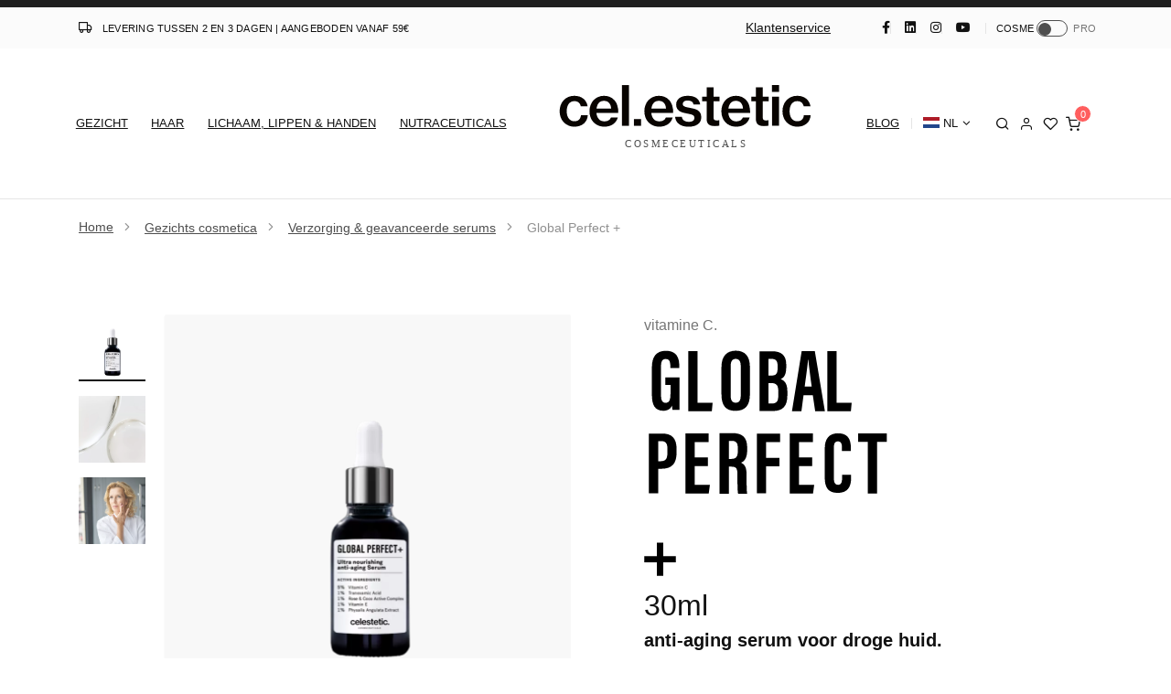

--- FILE ---
content_type: text/html; charset=utf-8
request_url: https://celestetic.nl/nl/globalperfect-plus/
body_size: 27576
content:
<!doctype html>
<html lang="nl-NL" prefix="og: http://ogp.me/ns#">

<head>
    <meta charset="UTF-8">
    <meta name="viewport" content="width=device-width, initial-scale=1, shrink-to-fit=no">
    <link rel="profile" href="https://gmpg.org/xfn/11">
    <meta http-equiv='X-UA-Compatible' content='IE=edge'>
    <link rel='icon' type='image/ico' href='https://celestetic.nl/template/assets/img/favicon.png'>
    <link rel="mask-icon" href="https://celestetic.nl/template/img/svg/safari-pinned-tab.svg" color="#d50957">
  <meta name="apple-mobile-web-app-capable" content="yes">
    <meta name="apple-mobile-web-app-title" content="Celestetic">
    <!-- <link rel="apple-touch-icon" sizes="180x180" href="https://celestetic.nl/template/img/apple-touch-icon.jpg"> -->
    <meta name="viewport" content="width=device-width, initial-scale=1.0, maximum-scale=1.0, user-scalable=no" />
    <meta name="facebook-domain-verification" content="isqps87s4dyxzsb11g8w95fh0on6h9" />
    <meta name="facebook-domain-verification" content="1qufkonglh0fui47m9e8hoggqf2jol" />
    <meta name="facebook-domain-verification" content="uwhbsin7v492dogx3hr2nzdtlg0f5y" />
    <title>Global Perfect + | Voedend Anti-aging Serum - Celestetic Nederland</title>

<meta name="description" content="Rijk serum dat rimpels verzacht, imperfecties verbetert en de huid hydrateert, verstevigt en laat stralen. Voor een jeugdige uitstraling." />
    <meta name="robots" content="noodp" />
    <link rel="canonical" href="https://celestetic.nl/nl/globalperfect-plus/" />
        <meta property="og:locale" content="nl-NL" />
    <meta property="og:type" content="website" />
    <meta property="og:title" content="Global Perfect + | Voedend Anti-aging Serum" />
    <meta property="og:description" content="Rijk serum dat rimpels verzacht, imperfecties verbetert en de huid hydrateert, verstevigt en laat stralen. Voor een jeugdige uitstraling." />
    <meta property="og:url" content="https://celestetic.nl/nl/globalperfect-plus/" />
    <meta property="og:site_name" content="Celestetic" />
    <meta name="twitter:card" content="summary" />
    <meta name="twitter:description" content="Rijk serum dat rimpels verzacht, imperfecties verbetert en de huid hydrateert, verstevigt en laat stralen. Voor een jeugdige uitstraling." />
    <meta name="twitter:title" content="Global Perfect + | Voedend Anti-aging Serum" />
    <meta name="google-site-verification" content="Y9VD0xPK5i2uK3PK1G9PhrnZdKmmPS_QU-NwiwKG4NQ">
    <meta property="og:image" content="https://celestetic.nl/files/thumb/1200/20250627-154432.png" />  <script type="f87e6e9e6c974e571f31698b-text/javascript">
        var baseURL = "https://celestetic.nl/";
        var pageName = "product";
            </script>
<link rel="stylesheet" href="https://celestetic.nl/template/assets/libs/flickity/dist/flickity.min.css?1.1">
  <!-- Theme CSS -->
    <link rel="stylesheet" href="https://celestetic.nl/template/assets/css/theme.min.css?v12.26011911231">
    
<!-- Google tag (gtag.js) -->
 <script async src="https://www.googletagmanager.com/gtag/js?id=G-8XZCKTEC4X" type="f87e6e9e6c974e571f31698b-text/javascript"></script>
<script type="f87e6e9e6c974e571f31698b-text/javascript">
  window.transactionId = 'ti260119060512';
  window.dataLayer = window.dataLayer || [];
  function gtag(){dataLayer.push(arguments);}
  gtag('js', new Date());
  gtag('config', 'G-8XZCKTEC4X');
gtag('event', 'product', {
      transaction_id: "tp260119060512"
});
</script>

<!-- Meta Pixel Code -->
<script type="f87e6e9e6c974e571f31698b-text/javascript">
!function(f,b,e,v,n,t,s)
{if(f.fbq)return;n=f.fbq=function(){n.callMethod?
n.callMethod.apply(n,arguments):n.queue.push(arguments)};
if(!f._fbq)f._fbq=n;n.push=n;n.loaded=!0;n.version='2.0';
n.queue=[];t=b.createElement(e);t.async=!0;
t.src=v;s=b.getElementsByTagName(e)[0];
s.parentNode.insertBefore(t,s)}(window, document,'script',
'https://connect.facebook.net/en_US/fbevents.js');
fbq('init', '952039034811962');
fbq('track', 'PageView');
</script>
<noscript><img height="1" width="1" style="display:none"
src="https://www.facebook.com/tr?id=952039034811962&ev=PageView&noscript=1"
/></noscript>
<!-- End Meta Pixel Code -->

</head>

<body class="product"  itemscope itemtype="http://schema.org/Product">
 
   <div id="partner-bar" class="firstbar navbar navbar-topbar navbar-expand-xl text-white navbar-dark bg-dark d-md-block" style="display: none;">
   <div class="container"></div>

   </div>
   
   <script type="f87e6e9e6c974e571f31698b-text/javascript">
   // Fonction pour lire un cookie
   function getCookie(name) {
       const value = `; ${document.cookie}`;
       const parts = value.split(`; ${name}=`);
       if (parts.length === 2) return parts.pop().split(';').shift();
       return null;
   }
   
   // Fonction pour échapper le HTML
   function escapeHtml(text) {
       const div = document.createElement('div');
       div.textContent = text;
       return div.innerHTML;
   }
   
   // Vérifier et afficher le partner-bar
   (function() {
       const cookieValue = getCookie('my_institute');
       if (cookieValue) {
           try {
               const myInstitute = JSON.parse(decodeURIComponent(cookieValue));
               
               // Vérifier que les données essentielles sont présentes
               if (myInstitute.name && myInstitute.id) {
                   const partnerBar = document.getElementById('partner-bar');
                   const container = partnerBar.querySelector('.container');
                   
                   let html = '<div class="d-flex align-items-center justify-content-between py-2 w-100">';
                   
                   // Nom de l'institut à gauche
                   html += '<div><strong>' + escapeHtml(myInstitute.name) + '</strong></div>';
                   
                   // Infos de contact à droite
                   html += '<div class="text-right d-none d-md-block">';
                   if (myInstitute.address) {
                       html += '<span class="mr-3 text-muted">' + escapeHtml(myInstitute.address) + '</span>';
                   }
                   if (myInstitute.phone) {
                       html += '<span class="mr-3"><i class="fe fe-phone"></i> ' + escapeHtml(myInstitute.phone) + '</span>';
                   }
                   if (myInstitute.email) {
                       html += '<span><i class="fe fe-mail"></i> ' + escapeHtml(myInstitute.email) + '</span>';
                   }
                   html += '</div>';
                   
                   html += '</div>';
                   
                   container.innerHTML = html;
                   partnerBar.style.display = '';
               }
                      document.getElementById('classic-bar').style.display = 'none';
           } catch (e) {
               console.error('Erreur lors du parsing du cookie my_institute:', e);
           }
       }
   })();
   </script>
 
  <!-- NAVBAR -->
    <div id="classic-bar" class="firstbar navbar navbar-topbar navbar-expand-xl navbar-light bg-light d-md-block">
        <div class="container">
          <!-- Promo -->
            <div class="mr-xl-8">
                <i class="fe fe-truck mr-2"></i> <span class="heading-xxxs">Levering tussen 2 en 3 dagen | Aangeboden vanaf 59€</span>          </div>
          <!-- Toggler -->
            <button class="navbar-toggler" type="button" data-toggle="collapse" data-target="#topbarCollapse" aria-controls="topbarCollapse" aria-expanded="false" aria-label="Toggle navigation">
                <span class="navbar-toggler-icon"></span>
            </button>
          <!-- Collapse -->
            <div class="collapse navbar-collapse" id="topbarCollapse">
              <!-- Nav -->
                <ul class="nav nav-divided navbar-nav mr-auto">
              </ul>
              <!-- Nav -->
                <ul class="nav navbar-nav mr-8">
                    <li class="nav-item ">
                        <a target="_blank" href="/nl/contact/" class="nav-link ">Klantenservice</a>
                    </li>
                    
                </ul>
              <!-- Nav -->
                <ul class="nav navbar-nav flex-row nav-divided">
                    <li class="nav-item ml-xl-n4"><a href="https://www.facebook.com/celestetic" target="_blank" class="nav-link "><i class="fab fa-facebook-f"></i></a></li><li class="nav-item ml-xl-n4"><a href="https://www.linkedin.com/company/celestetic" target="_blank" class="nav-link "><i class="fab fa-linkedin"></i></a></li><li class="nav-item ml-xl-n4"><a href="https://www.instagram.com/celestetic_nl/" target="_blank" class="nav-link "><i class="fab fa-instagram"></i></a></li><li class="nav-item ml-xl-n4"><a href="https://www.youtube.com/channel/UCJm_3w0qVBktSEA2V9kzqxQ" target="_blank" class="nav-link "><i class="fab fa-youtube"></i></a></li>                    <!-- <li class="nav-item">
                        <a target="_blank" class="nav-link text-uppercase" style=" background-color: #111; color: #fff;" href="https://celestetic.com/nl/">Professionals</a>
                    </li>
                -->


				<li class="nav-item">
					<div class="custom-control custom-switch pl-3 pr-3">
						<label class="d-none d-sm-inline" onclick="if (!window.__cfRLUnblockHandlers) return false; switchSite('cons');" data-cf-modified-f87e6e9e6c974e571f31698b-="">cosme</label>
						<input type="checkbox" onchange="if (!window.__cfRLUnblockHandlers) return false; if(this.checked) switchSite('pro'); else switchSite('cons');" class="custom-control-input" id="customSwitches2" data-cf-modified-f87e6e9e6c974e571f31698b-="">
						<label class="custom-control-label" for="customSwitches2">pro</label>
					</div>
                    <script type="f87e6e9e6c974e571f31698b-text/javascript">
                            function switchSite(site) {
                            if(site=='pro') window.location.href = 'https://celestetic.com/nl/';
                        }
                    </script>

				</li>


			</ul>
          </div>
        </div>
    </div>
  <!-- NAVBAR -->
    <nav class="mobile-top-shop navbar navbar-expand-lg navbar-light bg-white border-bottom py-8">
        <div class="container">
          <!-- Brand -->
            <a class="navbar-brand d-xl-none" href="https://celestetic.nl/nl/">
                <img src="https://celestetic.nl/template/assets/img/cel-cos-logo.svg">
            </a>
        <ul id="navicon-mobile" class="navbar-nav flex-row d-flex d-lg-none">
                <li class="nav-item">
                    <a class="nav-link" data-toggle="modal" href="#modalSearch">
                        <i class="fe fe-search "></i>
                    </a>
                </li>
                <li class="nav-item ml-lg-n4">
                    <a class="nav-link" href="https://celestetic.nl/nl/login/">
                        <i class="fe fe-user"></i>
                    </a>
                </li>
                <li class="nav-item ml-lg-n4">
                    <a class="nav-link" href="https://celestetic.nl/nl/wish/">
                        <i class="fe fe-heart"></i>
                    </a>
                </li>
                <li class="nav-item ml-lg-n4">
                    <a class="nav-link" data-toggle="modal" href="#modalShoppingCart">
                        <span class="sw_basket_num" data-cart-items="">
                            <i class="fe fe-shopping-cart"></i>
                        </span>
                    </a>
                </li>
            </ul>

        <!-- Toggler -->
            <button class="navbar-toggler" type="button" data-toggle="collapse" data-target="#navbarClassicCollapse" aria-controls="navbarClassicCollapse" aria-expanded="false" aria-label="Toggle navigation">
                <span class="navbar-toggler-icon"></span>
            </button>


        <!-- Collapse -->
            <div class="collapse navbar-collapse ninerem" id="navbarClassicCollapse">
              <!-- Nav -->
                <ul class="navbar-nav">
                <li class="nav-item dropdown position-static">
                      <!-- Toggle -->
                        <a class="nav-link text-uppercase" data-toggle="dropdown" href="/nl/cosmeceutisch-gezicht">Gezicht</a>
                      <!-- Menu -->
                        <div class="dropdown-menu w-100">
                            <div class="card card-lg">
                                <div class="card-body">
                                    <div class="container">
                                        <div class="row">
                                            <div class="col-12 col-md-3">
                                              <!-- Heading -->
                                                <div class="mb-5 font-weight-bold">Ons assortiment</div>
                                              <!-- Links -->
                                                <ul class="list-styled mb-8 font-size-sm">
                                                
                                                        <li class="list-styled-item">
                                                        <a class="my-0 px-0 list-styled-link" href="https://celestetic.nl/nl/cosmeceutisch-gezicht/#masker "><i class="fe fe-chevron-right ml-2"></i> Masker </a>
                                                    </li>
                                                        
                                                        <li class="list-styled-item">
                                                        <a class="my-0 px-0 list-styled-link" href="https://celestetic.nl/nl/cosmeceutisch-gezicht/#reiniging-en-onderhoud"><i class="fe fe-chevron-right ml-2"></i> Reiniging en onderhoud</a>
                                                    </li>
                                                        
                                                        <li class="list-styled-item">
                                                        <a class="my-0 px-0 list-styled-link" href="https://celestetic.nl/nl/cosmeceutisch-gezicht/#verzorging-geavanceerde-serums"><i class="fe fe-chevron-right ml-2"></i> Verzorging & geavanceerde serums</a>
                                                    </li>
                                                        
                                                        <li class="list-styled-item">
                                                        <a class="my-0 px-0 list-styled-link" href="https://celestetic.nl/nl/cosmeceutisch-gezicht/#oogbehandeling"><i class="fe fe-chevron-right ml-2"></i> Oogbehandeling</a>
                                                    </li>
                                                        
                                                        <li class="list-styled-item">
                                                        <a class="my-0 px-0 list-styled-link" href="https://celestetic.nl/nl/cosmeceutisch-gezicht/#geavanceerde-vochtinbrengende-behandelingen"><i class="fe fe-chevron-right ml-2"></i> Geavanceerde vochtinbrengende behandelingen</a>
                                                    </li>
                                                        
                                                        <li class="list-styled-item">
                                                        <a class="my-0 px-0 list-styled-link" href="https://celestetic.nl/nl/cosmeceutisch-gezicht/#spf-bescherming"><i class="fe fe-chevron-right ml-2"></i> SPF bescherming</a>
                                                    </li>
                                                        
                                                        <li class="list-styled-item">
                                                        <a class="my-0 px-0 list-styled-link" href="https://celestetic.nl/nl/cosmeceutisch-gezicht/#geavanceerde-nachtbehandelingen"><i class="fe fe-chevron-right ml-2"></i> Geavanceerde nachtbehandelingen</a>
                                                    </li>
                                                        
                                                        <li class="list-styled-item">
                                                        <a class="my-0 px-0 list-styled-link" href="https://celestetic.nl/nl/cosmeceutisch-gezicht/#Dermaroller"><i class="fe fe-chevron-right ml-2"></i> Dermaroller</a>
                                                    </li>
                                                                                                    </ul>
                                          </div>
                                            <div class="col-12 col-md-4">
                                              <!-- Heading -->
                                                <div class="mb-5 font-weight-bold">Uw gelaatsverzorging op maat</div>
                                              <div class="row">
                                                    <div class="col-6 col-md">
                                                    <!-- Links -->
                                                        <ul class="list-styled mb-0 font-size-sm">
                                                            
                                                        <li class="list-styled-item">
                                                        <a class="list-styled-link" href="https://celestetic.nl/nl/sc/imperfections/">Onzuiverheden</a>
                                                    </li>
                                                        
                                                        <li class="list-styled-item">
                                                        <a class="list-styled-link" href="https://celestetic.nl/nl/sc/taches/">Pigmentvlekken</a>
                                                    </li>
                                                        
                                                        <li class="list-styled-item">
                                                        <a class="list-styled-link" href="https://celestetic.nl/nl/sc/wrinkles/">Rimpels</a>
                                                    </li>
                                                        
                                                        <li class="list-styled-item">
                                                        <a class="list-styled-link" href="https://celestetic.nl/nl/sc/cellulite/">Cellulitis</a>
                                                    </li>
                                                        
                                                        <li class="list-styled-item">
                                                        <a class="list-styled-link" href="https://celestetic.nl/nl/sc/dehydration/">Dehydratatie</a>
                                                    </li>
                                                                                                            </ul>
                                                    </div>
                                                </div>
                                            </div>
                                          <div class="d-none d-md-flex flex-column col-md-2">
                                              <!-- Card -->
                                                <div class="card mb-7 bg-cover" style="min-height: 120px;">
                                                  <!-- Background -->
                                                    <div class="card-bg card-bg-black">
                                                        <div class="card-bg-img bg-cover lazyload" data-bg="https://celestetic.nl/files/show/350/240/20200409-114807.jpg.webp"></div>
                                                    </div>
                                                  <!-- Body -->
                                                    <div class="card-body my-auto px-7 text-uppercase text-center">
                                                        <a class="stretched-link font-weight-bold text-whited" href="/nl/eyecare/">
                                                            Eye Care                                                         </a>
                                                    </div>
                                              </div>
                                              <!-- Card -->
                                                <div class="card mb-7 bg-cover" style="min-height: 120px;">
                                                  <!-- Background -->
                                                    <div class="card-bg card-bg-black">
                                                        <div class="card-bg-img bg-cover lazyload" data-bg="https://celestetic.nl/files/show/350/240/20200409-114813.jpg.webp"></div>
                                                    </div>
                                                  <!-- Body -->
                                                    <div class="card-body my-auto px-7 text-uppercase text-center">
                                                        <a class="stretched-link font-weight-bold text-whited" href="/nl/activepeel/">
                                                            Active Peel                                                         </a>
                                                    </div>
                                              </div>
                                        </div>
                                            <div class="d-none d-md-flex flex-column col-md-3">
                                              <!-- Card -->
                                                <div class="card bg-cover" style="min-height: 272px;">
                                                  <!-- Background -->
                                                    <div class="card-bg card-bg-black ">
                                                        <div class="card-bg-img bg-cover lazyload" data-bg="https://celestetic.nl/files/show/350/20200405-174818.jpg.webp"></div>
                                                    </div>
                                                  <!-- Body -->
                                                    <div class="card-body my-auto text-center">
                                                        <a class="stretched-link text-whited" href="/nl/cperfect/">
                                                            <h1 class="mb-0 font-weight-bolder text-uppercase">C Perfect </h1>
                                                            <p class="mb-1"></p>
                                                        </a>
                                                    </div>
                                              </div>
                                          </div>
                                        </div>
                                      <p class="mb-0">
                                            <a class="btn btn-link px-0 text-body" href="/nl/cosmeceutisch-gezicht">
                                                Alle producten <i class="fe fe-arrow-right ml-2"></i>
                                            </a>
                                        </p>
                                    </div>
                              </div>
                            </div>
                        </div>
                    </li>
                                  <li class="nav-item">
                        <a class="nav-link text-uppercase" onclick="if (!window.__cfRLUnblockHandlers) return false;  location.href = this.href" href="/nl/haarcosmeceuticals/" data-cf-modified-f87e6e9e6c974e571f31698b-="">Haar</a>
                </li>
                                <li class="nav-item">
                        <a class="nav-link text-uppercase" onclick="if (!window.__cfRLUnblockHandlers) return false;  location.href = this.href" href="/nl/lichaam-cosmeceuticals/" data-cf-modified-f87e6e9e6c974e571f31698b-="">Lichaam, Lippen & Handen</a>
                </li>
                                <li class="nav-item">
                        <a class="nav-link text-uppercase" onclick="if (!window.__cfRLUnblockHandlers) return false;  location.href = this.href" href="/nl/nutraceutisch/" data-cf-modified-f87e6e9e6c974e571f31698b-="">Nutraceuticals</a>
                </li>
                            

            </ul>
              <!-- Brand -->
              <h2 class="navbar-brand mx-auto d-none d-xl-block" >
                <a href="https://celestetic.nl/nl/" style="text-decoration: none;">
 <div class="new-logo-container">
      <style>
        .new-logo-container {
          text-align: center;
          padding: 0px;
        }

        .new-logo-svg {
          display: block;
          width: 100%;
          height: auto;
        }

        .new-logo-animated-dot {
          animation: newLogoMoveDot 2s ease-in-out forwards;
          animation-delay: 0.8s;
          animation-iteration-count: 1;
          transform-origin: center;
          transform: translate(400px, 0px);
        }

        .new-logo-animated-text {
          transform: translate(180px, 0);
          animation: newLogoMoveText 2.2s ease-in-out forwards;
          animation-delay: 0.8s;
          animation-iteration-count: 1;
          transform-origin: left center;
        }

        @keyframes newLogoMoveDot {
          0% {
            /* Position initiale : point à la fin (celesthetic.) */
            transform: translate(400px, 0px);
            opacity: 1;
          }

          20% {
            /* Position initiale : point à la fin (celesthetic.) */
            transform: translate(400px, 0px);
            opacity: 1;
          }

          40% {
            /* Position initiale : point à la fin (celesthetic.) */
            transform: translate(420px, 0px);
            opacity: 1;
          }
          100% {
            transform: translate(0px, 0px);
            opacity: 1;
          }
        }

        @keyframes newLogoMoveText {
          0% {
            /* Position initiale : collé à "cel" (celesthetic.) */
            transform: translate(180px, 0);
            opacity: 1;
          }
          50% {
            /* Position initiale : collé à "cel" (celesthetic.) */
            transform: translate(180px, 0);
            opacity: 1;
          }
          100% {
            transform: translate(201px, 0);
            opacity: 1;
          }
        }
      </style>
      <svg
        width="100%"
        height="auto"
        viewBox="-25 0 650 100"
        version="1.1"
        xmlns="http://www.w3.org/2000/svg"
        xmlns:xlink="http://www.w3.org/1999/xlink"
        class="new-logo-svg"
      >
        <g
          id="Page-1"
          stroke="none"
          stroke-width="1"
          fill="none"
          fill-rule="evenodd"
        >
          <g id="logoanimated" fill="#090400" fill-rule="nonzero">
            <g id="Group">
              <path
                d="M35.546,99.008 C30.166,99.008 25.31,98.052 20.974,96.144 C16.636,94.238 12.927,91.635 9.849,88.339 C6.77,85.043 4.405,81.162 2.759,76.694 C1.11,72.228 0.287,67.436 0.287,62.317 C0.287,57.112 1.11,52.279 2.759,47.81 C4.405,43.344 6.747,39.463 9.784,36.166 C12.819,32.87 16.484,30.291 20.778,28.424 C25.072,26.561 29.906,25.627 35.285,25.627 C39.708,25.627 43.719,26.235 47.319,27.448 C50.918,28.664 54.041,30.355 56.687,32.522 C59.332,34.692 61.501,37.316 63.192,40.393 C64.883,43.473 66.032,46.878 66.64,50.607 L50.506,50.607 C49.725,46.791 48.055,43.776 45.497,41.564 C42.937,39.353 39.577,38.246 35.414,38.246 C32.377,38.246 29.71,38.832 27.413,40.003 C25.114,41.174 23.204,42.845 21.688,45.012 C20.169,47.181 19.021,49.74 18.24,52.688 C17.459,55.638 17.069,58.848 17.069,62.316 C17.069,65.699 17.459,68.844 18.24,71.748 C19.021,74.656 20.17,77.171 21.688,79.296 C23.204,81.422 25.113,83.09 27.413,84.304 C29.71,85.52 32.377,86.125 35.414,86.125 C40.011,86.125 43.631,84.869 46.278,82.352 C48.922,79.837 50.461,76.282 50.897,71.684 L67.03,71.684 C66.77,75.761 65.859,79.471 64.297,82.808 C62.736,86.149 60.589,89.011 57.857,91.395 C55.125,93.783 51.892,95.646 48.165,96.991 C44.434,98.336 40.228,99.008 35.545,99.008 L35.546,99.008 Z"
                id="Path"
              ></path>
              <path
                d="M106.452,99.008 C100.9,99.008 95.934,98.052 91.555,96.144 C87.174,94.238 83.467,91.635 80.431,88.339 C77.394,85.043 75.074,81.162 73.47,76.694 C71.864,72.228 71.063,67.436 71.063,62.317 C71.063,57.112 71.886,52.279 73.535,47.81 C75.181,43.344 77.523,39.463 80.56,36.166 C83.595,32.87 87.238,30.291 91.49,28.424 C95.738,26.561 100.423,25.627 105.541,25.627 C110.659,25.627 115.189,26.473 119.137,28.165 C123.083,29.856 126.531,32.263 129.481,35.385 C132.864,39.028 135.379,43.474 137.027,48.722 C138.674,53.97 139.454,59.846 139.37,66.351 L87.458,66.351 C88.063,72.336 89.95,77.173 93.117,80.858 C96.282,84.546 100.77,86.388 106.583,86.388 C110.571,86.388 113.846,85.587 116.406,83.981 C118.963,82.377 120.807,80.143 121.935,77.281 L138.069,77.281 C137.201,80.403 135.877,83.288 134.101,85.933 C132.322,88.58 130.087,90.876 127.401,92.828 C124.711,94.78 121.611,96.299 118.098,97.383 C114.585,98.467 110.703,99.01 106.454,99.01 L106.452,99.008 Z M105.541,37.596 C100.077,37.596 95.913,39.287 93.051,42.67 C90.189,46.053 88.41,50.476 87.717,55.94 L122.325,55.94 C121.977,50.215 120.351,45.727 117.446,42.475 C114.539,39.222 110.571,37.596 105.542,37.596 L105.541,37.596 Z"
                id="Shape"
              ></path>
              <polygon
                id="Path"
                points="147.954 0.126 164.608 0.126 164.608 96.925 147.954 96.925"
              ></polygon>
            </g>
            <g id="Group" class="new-logo-animated-text">
              <path
                d="M35.452,99.008 C29.9,99.008 24.934,98.052 20.555,96.144 C16.174,94.238 12.467,91.635 9.431,88.339 C6.394,85.043 4.074,81.162 2.47,76.694 C0.864,72.228 0.063,67.436 0.063,62.317 C0.063,57.112 0.886,52.279 2.535,47.81 C4.181,43.344 6.523,39.463 9.56,36.166 C12.595,32.87 16.238,30.291 20.49,28.424 C24.738,26.561 29.423,25.627 34.541,25.627 C39.659,25.627 44.189,26.473 48.137,28.165 C52.083,29.856 55.531,32.263 58.481,35.385 C61.864,39.028 64.379,43.474 66.027,48.722 C67.674,53.97 68.454,59.846 68.37,66.351 L16.458,66.351 C17.063,72.336 18.95,77.173 22.117,80.858 C25.282,84.546 29.77,86.388 35.583,86.388 C39.571,86.388 42.846,85.587 45.406,83.981 C47.963,82.377 49.807,80.143 50.935,77.281 L67.069,77.281 C66.201,80.403 64.877,83.288 63.101,85.933 C61.322,88.58 59.087,90.876 56.401,92.828 C53.711,94.78 50.611,96.299 47.098,97.383 C43.585,98.467 39.703,99.01 35.454,99.01 L35.452,99.008 Z M34.542,37.596 C29.078,37.596 24.914,39.287 22.052,42.67 C19.19,46.053 17.411,50.476 16.718,55.94 L51.326,55.94 C50.978,50.215 49.352,45.727 46.447,42.475 C43.54,39.222 39.572,37.596 34.543,37.596 L34.542,37.596 Z"
                id="Shape"
              ></path>
              <path
                d="M105.187,99.136 C95.211,99.136 87.471,96.967 81.963,92.631 C76.454,88.295 73.441,82.613 72.921,75.586 L88.794,75.586 C89.487,79.751 91.309,82.765 94.258,84.628 C97.206,86.495 100.893,87.427 105.316,87.427 C109.913,87.427 113.296,86.538 115.465,84.759 C117.632,82.982 118.717,80.706 118.717,77.928 C118.717,76.195 118.282,74.785 117.416,73.7 C116.548,72.616 115.335,71.706 113.773,70.968 C112.212,70.231 110.326,69.624 108.114,69.146 C105.902,68.67 103.45,68.17 100.763,67.65 C97.465,67.045 94.3,66.306 91.265,65.439 C88.228,64.573 85.54,63.38 83.199,61.861 C80.857,60.344 78.971,58.348 77.54,55.876 C76.109,53.404 75.393,50.216 75.393,46.313 C75.393,43.017 76.064,40.09 77.409,37.53 C78.753,34.973 80.617,32.804 83.004,31.025 C85.388,29.248 88.273,27.902 91.656,26.991 C95.038,26.08 98.767,25.625 102.845,25.625 C112.125,25.625 119.129,27.511 123.857,31.284 C128.583,35.058 131.382,39.981 132.25,46.052 L116.506,46.052 C115.29,39.894 110.694,36.814 102.714,36.814 C98.811,36.814 95.884,37.595 93.932,39.157 C91.98,40.718 91.004,42.715 91.004,45.142 C91.004,46.703 91.437,47.961 92.305,48.915 C93.171,49.871 94.386,50.671 95.948,51.322 C97.509,51.972 99.373,52.515 101.542,52.948 C103.709,53.383 106.096,53.859 108.698,54.379 C111.994,54.987 115.203,55.703 118.326,56.526 C121.449,57.351 124.246,58.565 126.718,60.169 C129.192,61.775 131.161,63.9 132.64,66.544 C134.112,69.191 134.849,72.638 134.849,76.889 C134.849,80.531 134.111,83.741 132.64,86.517 C131.161,89.293 129.104,91.613 126.46,93.477 C123.811,95.342 120.667,96.752 117.025,97.707 C113.382,98.66 109.433,99.136 105.185,99.136 L105.187,99.136 Z"
                id="Path"
              ></path>
              <path
                d="M137.062,27.447 L147.731,27.447 L147.731,5.329 L163.994,5.329 L163.994,27.447 L177.916,27.447 L177.916,38.767 L163.994,38.767 L163.994,77.669 C163.994,80.185 164.643,81.897 165.946,82.808 C167.247,83.719 169.068,84.174 171.409,84.174 C172.275,84.174 173.209,84.132 174.206,84.045 C175.203,83.958 176.048,83.83 176.744,83.653 L177.524,83.653 L177.524,96.535 C176.137,96.794 174.533,97.033 172.71,97.251 C170.889,97.466 168.851,97.576 166.595,97.576 C163.819,97.576 161.26,97.294 158.919,96.729 C156.577,96.166 154.581,95.255 152.935,93.997 C151.285,92.741 150.007,91.069 149.097,88.987 C148.186,86.906 147.731,84.348 147.731,81.311 L147.731,38.766 L137.062,38.766 L137.062,27.446 L137.062,27.447 Z"
                id="Path"
              ></path>
              <path
                d="M217.858,99.008 C212.305,99.008 207.339,98.052 202.961,96.144 C198.579,94.238 194.872,91.635 191.836,88.339 C188.799,85.043 186.478,81.162 184.876,76.694 C183.268,72.228 182.469,67.436 182.469,62.317 C182.469,57.112 183.291,52.279 184.94,47.81 C186.588,43.344 188.93,39.463 191.967,36.166 C195.002,32.87 198.645,30.291 202.896,28.424 C207.145,26.561 211.829,25.627 216.946,25.627 C222.063,25.627 226.595,26.473 230.543,28.165 C234.489,29.856 237.937,32.263 240.886,35.385 C244.269,39.028 246.784,43.474 248.434,48.722 C250.08,53.97 250.86,59.846 250.776,66.351 L198.863,66.351 C199.47,72.336 201.356,77.173 204.522,80.858 C207.688,84.546 212.177,86.388 217.988,86.388 C221.978,86.388 225.251,85.587 227.812,83.981 C230.369,82.377 232.213,80.143 233.341,77.281 L249.474,77.281 C248.608,80.403 247.284,83.288 245.507,85.933 C243.728,88.58 241.494,90.876 238.807,92.828 C236.118,94.78 233.017,96.299 229.504,97.383 C225.992,98.467 222.108,99.01 217.861,99.01 L217.858,99.008 Z M216.946,37.596 C211.483,37.596 207.32,39.287 204.457,42.67 C201.594,46.053 199.816,50.476 199.122,55.94 L233.729,55.94 C233.381,50.215 231.756,45.727 228.851,42.475 C225.943,39.222 221.976,37.596 216.945,37.596 L216.946,37.596 Z"
                id="Shape"
              ></path>
              <path
                d="M253.635,27.447 L264.304,27.447 L264.304,5.329 L280.567,5.329 L280.567,27.447 L294.489,27.447 L294.489,38.767 L280.567,38.767 L280.567,77.669 C280.567,80.185 281.216,81.897 282.519,82.808 C283.82,83.719 285.641,84.174 287.982,84.174 C288.848,84.174 289.782,84.132 290.779,84.045 C291.776,83.958 292.621,83.83 293.317,83.653 L294.097,83.653 L294.097,96.535 C292.71,96.794 291.106,97.033 289.283,97.251 C287.462,97.466 285.424,97.576 283.168,97.576 C280.392,97.576 277.833,97.294 275.492,96.729 C273.15,96.166 271.154,95.255 269.508,93.997 C267.858,92.741 266.58,91.069 265.67,88.987 C264.759,86.906 264.304,84.348 264.304,81.311 L264.304,38.766 L253.635,38.766 L253.635,27.446 L253.635,27.447 Z"
                id="Path"
              ></path>
              <path
                d="M302.294,0.126 L319.207,0.126 L319.207,16.129 L302.294,16.129 L302.294,0.126 Z M302.554,27.447 L319.078,27.447 L319.078,96.925 L302.554,96.925 L302.554,27.447 Z"
                id="Shape"
              ></path>
              <path
                d="M362.531,99.008 C357.152,99.008 352.296,98.052 347.958,96.144 C343.62,94.238 339.913,91.635 336.835,88.339 C333.754,85.043 331.391,81.162 329.743,76.694 C328.095,72.228 327.272,67.436 327.272,62.317 C327.272,57.112 328.094,52.279 329.743,47.81 C331.391,43.344 333.733,39.463 336.77,36.166 C339.805,32.87 343.47,30.291 347.764,28.424 C352.057,26.561 356.891,25.627 362.27,25.627 C366.694,25.627 370.705,26.235 374.305,27.448 C377.903,28.664 381.027,30.355 383.674,32.522 C386.317,34.692 388.488,37.316 390.179,40.393 C391.871,43.473 393.018,46.878 393.627,50.607 L377.494,50.607 C376.712,46.791 375.041,43.776 372.484,41.564 C369.925,39.353 366.564,38.246 362.401,38.246 C359.364,38.246 356.698,38.832 354.4,40.003 C352.101,41.174 350.191,42.845 348.675,45.012 C347.156,47.181 346.007,49.74 345.227,52.688 C344.447,55.638 344.055,58.848 344.055,62.316 C344.055,65.699 344.447,68.844 345.227,71.748 C346.007,74.656 347.156,77.171 348.675,79.296 C350.191,81.422 352.1,83.09 354.4,84.304 C356.698,85.52 359.364,86.125 362.401,86.125 C366.998,86.125 370.619,84.869 373.264,82.352 C375.909,79.837 377.448,76.282 377.884,71.684 L394.017,71.684 C393.758,75.761 392.845,79.471 391.285,82.808 C389.723,86.149 387.576,89.011 384.844,91.395 C382.112,93.783 378.879,95.646 375.151,96.991 C371.422,98.336 367.215,99.008 362.532,99.008 L362.531,99.008 Z"
                id="Path"
              ></path>
            </g>
            <polygon
              id="Path"
              class="new-logo-animated-dot"
              points="176.345 80.922 193.258 80.922 193.258 96.925 176.345 96.925 176.345 80.922"
            ></polygon>
          </g>
        </g>
      </svg>
      <p
        style="
          font-family: 'helvetica neue';
          font-size: 11px;
          font-weight: 400;
          letter-spacing: 2.5px;
          padding: 0;
          margin: 10px 0 0 0;
        "
      >
        COSMECEUTICALS
      </p>
    </div>
                </a>
                </h2>            <!-- Nav -->
                <ul class="navbar-nav nav-divided">

                                    <li class="nav-item">
                        <a class="nav-link text-uppercase" onclick="if (!window.__cfRLUnblockHandlers) return false;  location.href = this.href" href="/nl/blog/" data-cf-modified-f87e6e9e6c974e571f31698b-="">Blog</a>
                </li>
                           
                  <li class="nav-item dropdown">

                    <!-- Toggle -->
                        <a class="nav-link text-uppercase text-body dropdown-toggle" data-toggle="dropdown" aria-haspopup="true" aria-expanded="false" href="#"><img class="lngIcon" src="https://celestetic.nl/template/assets/img/flags/nl.svg" /> NL</a>
                      <!-- Menu -->
                        <div class="dropdown-menu">
                        
   <a class="dropdown-item" href="https://celestetic.be/fr/globalperfect-plus/"><img class="lngIcon" src="https://celestetic.nl/template/assets/img/flags/be.svg" /> Belgique <small>- Français</small></a>

   <a class="dropdown-item" href="https://celestetic.be/nl/globalperfect-plus/"><img class="lngIcon" src="https://celestetic.nl/template/assets/img/flags/be.svg" /> Belgïe <small>- Nederlands</small></a>

   <a class="dropdown-item" href="https://celestetic.fr/fr/globalperfect-plus/"><img class="lngIcon" src="https://celestetic.nl/template/assets/img/flags/fr.svg" /> France</a>

   <a class="dropdown-item" href="https://celestetic.nl/nl/globalperfect-plus/"><img class="lngIcon" src="https://celestetic.nl/template/assets/img/flags/nl.svg" /> Nederland</a>
                    </div>
                  </li>
              </ul>
              <!-- Nav -->
                <ul class="navbar-nav flex-row">
                    <li class="nav-item">
                        <a class="nav-link" data-toggle="modal" href="#modalSearch">
                            <i class="fe fe-search"></i>
                        </a>
                    </li>
                    <li class="nav-item ml-lg-n4">
                        <a class="nav-link" href="https://celestetic.nl/nl/login/">
                            <i class="fe fe-user"></i>
                        </a>
                    </li>
                    <li class="nav-item ml-lg-n4">
                        <a class="nav-link" href="https://celestetic.nl/nl//">
                            <i class="fe fe-heart"></i>
                        </a>
                    </li>
                    <li class="nav-item ml-lg-n4">
                        <a class="nav-link" data-toggle="modal" href="#modalShoppingCart">
                            <span class="sw_basket_num" data-cart-items="">
                                <i class="fe fe-shopping-cart"></i>
                            </span>
                        </a>
                    </li>
                </ul>



            <!-- Nav -->
            <!-- Nav -->
                <ul class="nav navbar-nav flex-row d-lg-none">
                    <li class="nav-item ml-xl-n4"><a href="https://www.facebook.com/celestetic" target="_blank" class="nav-link text-gray-350"><i class="fab fa-facebook-f"></i></a></li><li class="nav-item ml-xl-n4"><a href="https://www.linkedin.com/company/celestetic" target="_blank" class="nav-link text-gray-350"><i class="fab fa-linkedin"></i></a></li><li class="nav-item ml-xl-n4"><a href="https://www.instagram.com/celestetic_nl/" target="_blank" class="nav-link text-gray-350"><i class="fab fa-instagram"></i></a></li><li class="nav-item ml-xl-n4"><a href="https://www.youtube.com/channel/UCJm_3w0qVBktSEA2V9kzqxQ" target="_blank" class="nav-link text-gray-350"><i class="fab fa-youtube"></i></a></li>              </ul>
                <ul class="nav navbar-nav mr-8 d-lg-none">
                  <li class="nav-item">
                        <a target="_blank" class="nav-link text-uppercase" href="https://celestetic.com/nl/">Professionals</a>
                    </li>
            </ul>
            </div>
      </div>
    </nav>

        

    

	<script type="f87e6e9e6c974e571f31698b-text/javascript">
		var dataProduct = {
			id: "200322150017",
			name: "Global Perfect + ",
			description: "<strong>30ml</strong> anti-aging serum voor droge huid.",
			price: "74,00",
			link: "https://celestetic.nl/nl/globalperfect-plus/",
			img: "https://celestetic.nl/files/show/300/300/20250627-154432.png.webp"
		}
	</script>
	<style>
		.cel_box_color {
			background-color: #000000;
		}

		.cel_box_color * {
			filter: brightness(0) invert(1);
		}

			</style>

	<!-- BREADCRUMB -->
	<nav class="py-5">
		<div class="container">
			<div class="row">
				<div class="col-12">
					<ol class="breadcrumb mb-0 font-size-xs text-gray-400" itemscope itemtype="http://schema.org/BreadcrumbList"><li class="breadcrumb-item" itemprop="itemListElement" itemscope
				itemtype="https://schema.org/ListItem">
			  <a itemscope itemtype="https://schema.org/WebPage"
				 itemprop="item" itemid="https://celestetic.nl/nl/"
				 href="https://celestetic.nl/nl/">
				<span itemprop="name">Home</span></a>
			  <meta itemprop="position" content="1" />
			</li><li class="breadcrumb-item" itemprop="itemListElement" itemscope
				itemtype="https://schema.org/ListItem">
			  <a itemscope itemtype="https://schema.org/WebPage"
				 itemprop="item" itemid="https://celestetic.nl/nl/cosmeceutisch-gezicht"
				 href="https://celestetic.nl/nl/cosmeceutisch-gezicht">
				<span itemprop="name">Gezichts cosmetica</span></a>
			  <meta itemprop="position" content="2" />
			</li><li class="breadcrumb-item" itemprop="itemListElement" itemscope
				itemtype="https://schema.org/ListItem">
			  <a itemscope itemtype="https://schema.org/WebPage"
				 itemprop="item" itemid="https://celestetic.nl/nl/cosmeceutisch-gezicht/#verzorging-geavanceerde-serums"
				 href="https://celestetic.nl/nl/cosmeceutisch-gezicht/#verzorging-geavanceerde-serums">
				<span itemprop="name">Verzorging & geavanceerde serums</span></a>
			  <meta itemprop="position" content="3" />
			</li><li class="breadcrumb-item" itemprop="itemListElement" itemscope
			itemtype="https://schema.org/ListItem">
		 <span itemprop="name">Global Perfect + </span>
		  <meta itemprop="position" content="4" />
		</li></ol>				</div>
			</div>
		</div>
	</nav>

	<!-- PRODUCT -->
	<section>
		<div class="mt-10 container">
			<div class="row">
				<div class="col-12">
					<div class="row">
						<div class="col-12 col-md-6">


							<!-- Images -->
							<div class="form-row mb-2 mb-md-0">

								<div class="col-12">

									<!-- Card -->
									<div class="card"> 

																				
										<div class="form-row mb-4 mb-md-0">
																							<div class="col-2">

													<!-- Slider -->
													<div class="flickity-nav flickity-vertical" data-flickity='{"asNavFor": "#productSlider", "draggable": false, "prevNextButtons": false, "pageDots" : false}'>

														<div class="embed-responsive embed-responsive-1by1 bg-cover mb-4" style="background-image: url(https://celestetic.nl/files/show/740/740/20250627-154432.png.webp);"></div>




																														<div class="embed-responsive embed-responsive-1by1 bg-cover mb-4" style="background-image: url(https://celestetic.nl/files/show/740/740/20250627-163456.png.webp);"></div>


																														<div class="embed-responsive embed-responsive-1by1 bg-cover mb-4" style="background-image: url(https://celestetic.nl/files/show/740/740/20250327-100912.png.webp);"></div>


														

													</div>

												</div>
												<div class="col-10">
												

													<div>


														<div id="productSlider" data-flickity='{"draggable": false, "fade": true, "prevNextButtons": false, "pageDots" : false}'>



															<a class="squarePic p-4 p-8" p style="background-color: #F8F8F8;border-radius: 3px;">
																<div class="square" data-1x="https://celestetic.nl/files/show/740/740/20250627-154432.png.webp" data-2x="https://celestetic.nl/files/show/1210/1210/20250627-154432.png.webp" style="background-image: url(https://celestetic.nl/files/show/600/0.png)"></div>
															</a>


															
																	<a class="squarePic">
																		<div class="square" style="background-image: url(https://celestetic.nl/files/show/740/740/20250627-163456.png.webp)"></div>
																	</a>

															
																	<a class="squarePic">
																		<div class="square" style="background-image: url(https://celestetic.nl/files/show/740/740/20250327-100912.png.webp)"></div>
																	</a>

															
														</div>



													</div>
													</div>
												</div>


										</div>

									</div>
								</div>


							</div>
							<div class="col-12 col-md-6 pl-lg-10">

								<!-- Header -->
								<div class="row mb-1">
									<div class="col">
										<a class="text-muted">vitamine C.</a>									</div>

								</div>

								<!-- Heading 	$cword = '<div class="md-celisletter">' . celStyleWord($s["product"]) . '</div>'; -->
								<p class="mb-1 lg-celisletter" itemprop="name"><span class="celisletter" style="background-image:url(https://celestetic.nl/template/assets/letters/G.svg")" >G</span><span class="celisletter" style="background-image:url(https://celestetic.nl/template/assets/letters/L.svg")" >L</span><span class="celisletter" style="background-image:url(https://celestetic.nl/template/assets/letters/O.svg")" >O</span><span class="celisletter" style="background-image:url(https://celestetic.nl/template/assets/letters/B.svg")" >B</span><span class="celisletter" style="background-image:url(https://celestetic.nl/template/assets/letters/A.svg")" >A</span><span class="celisletter" style="background-image:url(https://celestetic.nl/template/assets/letters/L.svg")" >L</span><br/><span class="celisletter" style="background-image:url(https://celestetic.nl/template/assets/letters/P.svg")" >P</span><span class="celisletter" style="background-image:url(https://celestetic.nl/template/assets/letters/E.svg")" >E</span><span class="celisletter" style="background-image:url(https://celestetic.nl/template/assets/letters/R.svg")" >R</span><span class="celisletter" style="background-image:url(https://celestetic.nl/template/assets/letters/F.svg")" >F</span><span class="celisletter" style="background-image:url(https://celestetic.nl/template/assets/letters/E.svg")" >E</span><span class="celisletter" style="background-image:url(https://celestetic.nl/template/assets/letters/C.svg")" >C</span><span class="celisletter" style="background-image:url(https://celestetic.nl/template/assets/letters/T.svg")" >T</span><br/><span class="celisletter" style="background-image:url(https://celestetic.nl/template/assets/letters/+.svg")" >+</span><br/> <small class="h3">30ml</small></p>
								<h1 class="h6 mb-5" itemprop="description">
									anti-aging serum voor droge huid.								</h1>


								<div class="mb-1">
									<span class="ml-1 font-size-h5 font-weight-bolder text-primary">74,00€</span>																			<span class="font-size-sm ml-1">(In stock)</span>
																	</div>


								

								<link itemprop="image" href="https://celestetic.nl/files/thumb/800/20250627-154432.png" />



								<meta itemprop="sku" content="PFCA1502" />
								<div itemprop="brand" itemtype="http://schema.org/Brand" itemscope>
									<meta itemprop="name" content="Celestetic" />
								</div>

								<div itemprop="offers" itemtype="http://schema.org/Offer" itemscope>
									<meta itemprop="url" content="https://celestetic.nl/nl/globalperfect-plus/" />
									<meta itemprop="gtin" content="200322150017" />
									<meta itemprop="availability" content="https://schema.org/InStock" />
									<meta itemprop="priceCurrency" content="EUR" />
									<meta itemprop="itemCondition" content="https://schema.org/UsedCondition" />
									<meta itemprop="price" content="74" />
									<meta itemprop="priceValidUntil" content="2026-01-19" />
									<div itemprop="seller" itemtype="http://schema.org/Organization" itemscope>
										<meta itemprop="name" content="Celestetic" />
									</div>
								</div>



								<div class="mb-4 mini-check">

									<p class="product-long-summary">Globaal anti-aging serum die een diepe hydratatie geeft. Zijn hoog geconcentreerd actief complex vermindert rimpels, verlicht pigmentvlekken en verbetert onvolkomenheden van de huid.</p>
								</div>

								
									<hr />
									<div class="row align-items-center">
										<div class="col-12 col-md-6">
											
												<p class="mb-2"><small>
														HUIDTYPE:<br /> <strong>
															<a class="text-muted" href="https://celestetic.nl/nl/st/mature-skin/">Rijpe huid </a>, <a class="text-muted" href="https://celestetic.nl/nl/st/dry/">Droge huid</a></strong>
													</small>
												</p>
											
											
												<p class="mb-2"><small>
														BETREFT:<br /> <strong>
															<a class="text-muted" href="https://celestetic.nl/nl/sc/dehydration/">Dehydratatie</a>, <a class="text-muted" href="https://celestetic.nl/nl/sc/wrinkles/">Rimpels</a></strong>
													</small>
												</p>
																					</div>
										<div class="col-12 col-md-6">
											<div class="row align-items-center no-gutters">

												<div class="col-4 col-md text-center mb-3" style="max-width: 70px;"><img class="rounded bgc-rich" width="60" height="60" src="https://celestetic.nl/template/assets/img/rich.svg">
	<br/><small>Rich</small><br/></div><div class="col-4 col-md text-center mb-3" style="max-width: 70px;"><img class="rounded bgc-anti-aging" width="60" height="60" src="https://celestetic.nl/template/assets/img/anti-aging.svg">
	<br/><small>Anti-aging</small><br/></div> </div>
										</div>
									</div>
									<hr />
																<div class="form-group mt-7">
									


										<div class="form-row mb-7 mobile-down-shop">
											<div class="col-3 col-lg-auto">


												<div class="product_quantity mb-2"> <span class="d-none d-md-inline">AANTAL: </span> <input id="quantity_input" type="text" pattern="[0-9]*" value="1">
													<div class="quantity_buttons">
														<div id="quantity_inc_button" class="quantity_inc quantity_control"><i data-feather="chevron-up" class="fas fa-chevron-up"></i></div>
														<div id="quantity_dec_button" class="quantity_dec quantity_control"><i data-feather="chevron-down" class="fas fa-chevron-down"></i></div>
													</div>
												</div>


											</div>
											<div class="col-7 col-lg">

												<!-- Submit -->
												<button type="button" id="sw_b_addprod" class="btn btn-block btn-primary mb-2">
													Voeg toe aan winkelkar <i class="fe fe-shopping-cart ml-2"></i>
												</button>

											</div>
											<div class="col-2 col-lg-auto">

												<!-- Wishlist -->
												<button onclick="if (!window.__cfRLUnblockHandlers) return false; new wish().addproduct(dataProduct)" class="btn btn-outline-dark btn-block mb-2 btn-noborder-in-mobile text-center" data-toggle="button" data-cf-modified-f87e6e9e6c974e571f31698b-=""><i class="fas fa-heart"></i></button>

											</div>
									
							
										</div>





									

									<!-- Share -->
									<p class="mb-4">
										<small class="mr-4 text-uppercase">Delen:</small>
										<a class="btn btn-xxs btn-circle btn-light font-size-xxxs global " target="_blank" href="https://www.linkedin.com/shareArticle?mini=true&#038;url=https%3A%2F%2Fcelestetic.nl%2Fnl%2Fglobalperfect-plus%2F&#038;title=Global+Perfect+%2B+&#038;source=Celestetic">
											<i class="fab fa-linkedin"></i>
										</a>
										<a class="btn btn-xxs btn-circle btn-light font-size-xxxs global " target="_blank" href="https://twitter.com/intent/tweet?text=Global+Perfect+%2B+&url=https%3A%2F%2Fcelestetic.nl%2Fnl%2Fglobalperfect-plus%2F&via=Celestetic&related=Celestetic">
											<i class="fab fa-twitter"></i>
										</a>
										<a class="btn btn-xxs btn-circle btn-light font-size-xxxs global " target="_blank" href="https://www.facebook.com/sharer/sharer.php?u=https%3A%2F%2Fcelestetic.nl%2Fnl%2Fglobalperfect-plus%2F">
											<i class="fab fa-facebook-f"></i>
										</a>

										<a class="btn btn-xxs btn-circle btn-light font-size-xxxs global " target="_blank" href="https://www.facebook.com/dialog/send?app_id=1002228626839663&link=https%3A%2F%2Fcelestetic.nl%2Fnl%2Fglobalperfect-plus%2F&redirect_uri=https%3A%2F%2Fcelestetic.nl%2Fnl%2Fglobalperfect-plus%2F">
											<i class="fab fa-facebook-messenger"></i>
										</a>
										<a class="btn btn-xxs btn-circle btn-light font-size-xxxs global " target="_blank" href="https://api.whatsapp.com/send?phone=&text=Global+Perfect+%2B++anti-aging+serum+voor+droge+huid.+https%3A%2F%2Fcelestetic.nl%2Fnl%2Fglobalperfect-plus%2F">
											<i class="fab fa-whatsapp"></i>
										</a>


									</p>

									<p class="mb-0">
										<small>
											<span class="mr-2 text-uppercase">Levering :</span>
											<a class="text-muted" href="https://celestetic.nl/nl/shipping/" target="_blank">
												<strong>Levering tussen 2 en 3 dagen</strong>
											</a></small>
									</p>

								</div>






							</div>
						</div>
					</div>
				</div>
			</div>
	</section>


	<section class="pb-md-12 mt-6 mt-md-12">
		<div class="container">

			<div class=" row align-items-top mt-6 mt-md-12 justify-content-between">

				<div class="col-12 col-md-12 col-lg-4 h-100">

					

						
						

					
				

					<div class="celdots">
						<h2 class="titleS1 mb-6">Gebruiksaanwijzing.</h2>

						<p>Enkel toepassen op een gereinigd gezicht en zonder make-up Breng elke morgen/avond 2 pufjes aan op het gezicht.<br /> Voor optimale resultaten:<br /> &bull; Het is aangeraden het product goed in te masseren om het product dieper te laten doordringen.<br /> &bull; Het is aangeraden de serum te combineren met de UltimateProtect dagcr&egrave;me voor dagelijkse huidbescherming.</p>
<p><br /> Is geschikt voor alle huidtypes.<br /> Aanbevolen behandelingsduur: Minimum 3 maanden.</p>
<p>Voor de gevoelige huid: De hoge dosering aan actieve bestanddelen kan irritaties of roodheid veroorzaken. In dit geval, begin de behandeling door het serum om de 3 dagen aan te brengen gedurende de eerste 2 weken.</p>					</div>
										






				</div>

				


					<div class="col-12 col-lg-4">
<div class="cel_box_color celdots  p-4 p-md-6 mb-6 mb-md-0 h-100">
	<h2 class="titleS2 mb-6">resultaten.</h2>
	<ul>
<li>Hydrateert en voedt de huid diep</li>
<li>Versterkt de opperhuidbarri&egrave;re, waardoor het vermogen van de huid om water vast te houden (TEWL) toeneemt</li>
<li>Verhoogt de elasticiteit en gladheid van de huid</li>
<li>Vermindert en herstelt de tekenen van veroudering</li>
<li>Stimuleert de aanmaak van collageen en elastine</li>
<li>Versterkt de uitstraling en glans van de teint</li>
</ul></div>
					</div>


				<div class="col-12 col-lg-4">
					<div class="border p-8 celdots h-100">

						<h2 class="titleS1 mb-6">een woord van de deskundige.</h2>



						<quote>Bij celestetic. is het onze missie om u het beste van cosmeceuticals te bieden met innovatieve formules die respectvol zijn voor uw huid.<br /><br />Elk ingrediënt wordt zorgvuldig geselecteerd om een optimale synergie en zichtbare resultaten te garanderen.Wij zetten ons in om u oplossingen te bieden die zowel effectief zijn als in harmonie met uw welzijn en de natuur.</quote>

						<div class="row">
<div class="col-4 col-md-3 py-2">
<img class="img-fluid avatar-img rounded-circle" src="https://celestetic.nl/files/show/200/200/20240308-123759.jpg.webp">
</div>
<div class="col p-0 d-flex align-items-center">
	<div><h4 class="mb-0">Camille</h4><em>Onze cosmetologie-expert</em></div></p>
</div>
						</div>

			
					</div>
				</div>


			</div>
		</div>
	</section>


			<section class="pt-9 pb-11" id="ingredient">


			<div class="container">
				<div class="row justify-content-center">
					<div class="col-12">

						<!-- Heading -->
						<h2 class="titleS1 mb-6">Actieve bestanddelen.</h2>
						<div id="x-cards">
							<div class="row row-height">
								<div class="col-md-4 col-card">
                <a href="https://celestetic.nl/nl/ingredient/vitamine-c/" class="card-full-height" style="background-image: url('https://celestetic.nl/files/show/500/500/20251203-124944.jpg.webp');">
                    <h3>5 - Vitamine C <em>(5%)</em></h3>
					<div class="card-grid-overlay"><p>Deze vitamine staat bekend om zijn verhelderende eigenschappen. Onder de meest krachtige bestanddelen is ze het actieve bestanddeel om de natuurlijke collageenproductie te stimuleren. De verbeterde versie (vetoplosbaar) van deze vitamine wordt tot 5 keer beter door de huid geabsorbeerd dan de klassieke vitamine C.</p></div>
                </a>
            </div> <div class="col-md">
                <div class="row"><div class="col-md-6 col-card">
                          <a href="https://celestetic.nl/nl/ingredient/huile-de-rose-musquee/" class="card-grid" style="background-image: url('https://celestetic.nl/files/show/500/500/20230707-150214.jpg.webp');">
                            <h3>Rozenbottel Olie <em>(1%)</em></h3>
							<div class="card-grid-overlay"><p>De muskusrozenolie is rijk aan vetzuur, omega 3 en omega 6, maar bevat ook vitamine E en vitamine A, en heeft voedende en antioxiderende eigenschappen. <br />Dankzij de lipidebestanddelen, die identiek zijn aan die van de huid, draagt de muskusrozenolie bij tot de versterking van de opperhuid. <br />Zijn licht gehalte aan transretino&iuml;nezuur helpt bij de regeneratie van de huidcellen en de verwijdering van de dode huid &ndash; oorzaak van droge huid.</p></div>
                        </a>
                    </div><div class="col-md-6 col-card">
                          <a href="https://celestetic.nl/nl/ingredient/vitamine-e/" class="card-grid" style="background-image: url('https://celestetic.nl/files/show/500/500/20220511-132147.jpeg.webp');">
                            <h3>Vitamine E <em>(1%)</em></h3>
							<div class="card-grid-overlay"><p>Antioxidant erkend voor zijn anti-photoaging eigenschappen (veroorzaakt door de zon).</p></div>
                        </a>
                    </div><div class="col-md-6 col-card">
                          <a href="https://celestetic.nl/nl/ingredient/extrait-de-physalis-angulata/" class="card-grid" style="background-image: url('https://celestetic.nl/files/show/500/500/20201215-162853.jpg.webp');">
                            <h3>Physalis-Angulataextract <em>(1%)</em></h3>
							<div class="card-grid-overlay"><p>Actief plantenextract van een plant afkomstig uit tropische regio&rsquo;s waar de zon het hevigst is.<br />Het extract heeft verschillende heilzame eigenschappen: het beschermt de huid tegen infraroodstralen, en het collageen en elastine tegen de sensibiliserende mediatoren die hen beetje bij beetje beschadigen.</p></div>
                        </a>
                    </div><div class="col-md-6 col-card">
                          <a href="https://celestetic.nl/nl/ingredient/complexe-riche-en-ricin-et-coco/" class="card-grid" style="background-image: url('https://celestetic.nl/files/show/500/500/20250508-100525.png.webp');">
                            <h3> <em>(20%)</em></h3>
							<div class="card-grid-overlay"></div>
                        </a>
                    </div>    </div>
                </div>

							</div>
							<!-- 					

					<div class="row">

						<div class="col-6 col-md-3 col-xl-2">
<img class="img-fluid"  src="https://celestetic.nl/files/show/500/500/20251203-124944.jpg.webp">
				<h6 class="my-4"><a href="https://celestetic.nl/nl/ingredient/vitamine-c/">Vitamine C <em>(5%)</em></a></h6>
				<p class="text-gray-500"><small>	<p>Deze vitamine staat bekend om zijn verhelderende eigenschappen. Onder de meest krachtige bestanddelen is ze het actieve bestanddeel om de natuurlijke collageenproductie te stimuleren. De verbeterde versie (vetoplosbaar) van deze vitamine wordt tot 5 keer beter door de huid geabsorbeerd dan de klassieke vitamine C.</p></small></p>
				
			
				</div><div class="col-6 col-md-3 col-xl-2">
<img class="img-fluid"  src="https://celestetic.nl/files/show/500/500/20230707-150214.jpg.webp">
				<h6 class="my-4"><a href="https://celestetic.nl/nl/ingredient/huile-de-rose-musquee/">Rozenbottel Olie <em>(1%)</em></a></h6>
				<p class="text-gray-500"><small>	<p>De muskusrozenolie is rijk aan vetzuur, omega 3 en omega 6, maar bevat ook vitamine E en vitamine A, en heeft voedende en antioxiderende eigenschappen. <br />Dankzij de lipidebestanddelen, die identiek zijn aan die van de huid, draagt de muskusrozenolie bij tot de versterking van de opperhuid. <br />Zijn licht gehalte aan transretino&iuml;nezuur helpt bij de regeneratie van de huidcellen en de verwijdering van de dode huid &ndash; oorzaak van droge huid.</p></small></p>
				
			
				</div><div class="col-6 col-md-3 col-xl-2">
<img class="img-fluid"  src="https://celestetic.nl/files/show/500/500/20220511-132147.jpeg.webp">
				<h6 class="my-4"><a href="https://celestetic.nl/nl/ingredient/vitamine-e/">Vitamine E <em>(1%)</em></a></h6>
				<p class="text-gray-500"><small>	<p>Antioxidant erkend voor zijn anti-photoaging eigenschappen (veroorzaakt door de zon).</p></small></p>
				
			
				</div><div class="col-6 col-md-3 col-xl-2">
<img class="img-fluid"  src="https://celestetic.nl/files/show/500/500/20201215-162853.jpg.webp">
				<h6 class="my-4"><a href="https://celestetic.nl/nl/ingredient/extrait-de-physalis-angulata/">Physalis-Angulataextract <em>(1%)</em></a></h6>
				<p class="text-gray-500"><small>	<p>Actief plantenextract van een plant afkomstig uit tropische regio&rsquo;s waar de zon het hevigst is.<br />Het extract heeft verschillende heilzame eigenschappen: het beschermt de huid tegen infraroodstralen, en het collageen en elastine tegen de sensibiliserende mediatoren die hen beetje bij beetje beschadigen.</p></small></p>
				
			
				</div><div class="col-6 col-md-3 col-xl-2">
<img class="img-fluid"  src="https://celestetic.nl/files/show/500/500/20250508-100525.png.webp">
				<h6 class="my-4"><a href="https://celestetic.nl/nl/ingredient/complexe-riche-en-ricin-et-coco/"> <em>(20%)</em></a></h6>
				<p class="text-gray-500"><small>	</small></p>
				
			
				</div>
						
					</div> -->

							<div class="text-center">
								<p class="mb-4"><a class="btn btn-outline-dark  mb-2 text-center" href="#allingredients" onclick="if (!window.__cfRLUnblockHandlers) return false; $('#allingredients').toggle(); return false" data-cf-modified-f87e6e9e6c974e571f31698b-=""><i class="fe fe-plus-square mr-2"></i> <strong>Alle ingrediënten:</strong></a> </p>
									<p id="allingredients" class="mb-0 text-gray-500" style="display: none;">
										cetearyl ethylhexanoate, heptyl undecylenate, ascorbyl tetraisopalmitate, rosa moschata seed oil, physalis angulata extract, parfum, caprylic/capric triglyceride, hexyl cinnamal, limonene, linalool, geraniol, tocopherol.												</p>
															</div>
						</div>
					</div>
				</div>
		</section>
	
	




	










	<hr />		<section class="pt-11 pb-11" id="reviews">
			<div class="container">
				<div class="row mt-7 mt-md-10">

					<div class="col-12 col-lg-3">
						<h2 class="titleS1 mb-0">Routine.</h2>
						<h4 class="font-weight-light">Antiverouderingsroutine.</h4>




						<div class="row">
							<div class="col-1">
								<img style="width: 30px;" src="https://celestetic.nl/template/assets/img/m_product.svg">
							</div>
							<div class="col-10">

								<div class="mb-1">
									<span class="ml-1 font-size-h5 font-weight-bolder text-primary">129,00€</span> <em class="font-size-sm ml-1">De volledige routine</em>
								</div>
							</div>
						</div>
						<p class="my-6 text-muted">Ontdek onze gespecialiseerde routine om rimpels te voorkomen en te verminderen, de huid te verstevigen en de tekenen van veroudering te verminderen. Profiteer van onze speciale aanbieding op het complete assortiment tegen een scherpe prijs.</p>
						<button onclick="if (!window.__cfRLUnblockHandlers) return false; new basket().addproductByData(1,dataRoutine)" class="btn btn-outline-dark btn-block mb-2  text-center" data-toggle="button" data-cf-modified-f87e6e9e6c974e571f31698b-=""><i class="fe fe-shopping-cart mr-2"></i> Voeg routine toe aan winkelwagen</button>
					</div>




					<div class="col-4 col-lg-2 categories
  categorywhitening categorysensitive categoryrich categoryanti-aging " price="26.00">
    <!-- Card -->
    <div class="card mb-7">
        <script type="f87e6e9e6c974e571f31698b-text/javascript">
            var dataProduct_200322151542 = {
                id: "200322151542",
                name: "Soft Clean ",
                description: "<strong>200ml</strong> reinigingsmelk.",
                price: "26,00",
                link: "https://celestetic.nl/nl/softclean",
                img: "https://celestetic.nl/files/show/300/300/20250627-152947.png.webp"
            }
        </script>

      


        <!-- Image -->
        <div class="card-img">
                    <div class="flex-sq">
            <span class="b-sq bgc-whitening"></span><span class="b-sq bgc-sensitive"></span><span class="b-sq bgc-rich"></span><span class="b-sq bgc-anti-aging"></span> 
        </div>
                    


            <!-- Image srcset="https://celestetic.nl/files/show/600/700/20250627-152947.png.webp 2x" src="https://celestetic.nl/files/show/303/346/20250627-152947.png.webp" -->
            <a class="card-img-hover" href="https://celestetic.nl/nl/softclean/">
         
          
         
             <div data-bg-src="https://celestetic.nl/files/show/600/700/20250627-150551.png.webp" class="card-img-bg-hover" ></div>            <!-- <img style="background-color: #F8F8F8;border-radius: 3px;"   width="303"  class=" card-img-top card-img-back lazyload" data-src="https://celestetic.nl/files/show/706/792/20250627-150551.png.webp" alt="..."> -->
            <img class="card-img-top card-img-front lazyload p-5" width="303"  loading="lazy"  data-src="https://celestetic.nl/files/show/600/700/20250627-152947.png.webp"  src="https://celestetic.nl/files/show/60/70/0.png"  alt="vitamines B5 & B3.">

        </a>

            <!-- Actions -->
            <div class="card-actions">
                <span class="card-action">
                    <a class="btn btn-xs btn-circle btn-white-primary" href="https://celestetic.nl/nl/softclean/">
                        <i class="fe fe-eye"></i>
                    </a>
                </span>                    <span class="card-action">
                        <button onclick="if (!window.__cfRLUnblockHandlers) return false; new basket().addproductByData(1, dataProduct_200322151542)" class="btn btn-xs btn-circle btn-white-primary" data-toggle="button" data-cf-modified-f87e6e9e6c974e571f31698b-="">
                            <i class="fe fe-shopping-cart"></i>
                        </button>
                    </span>                <span class="card-action">
                    <button onclick="if (!window.__cfRLUnblockHandlers) return false; new wish().addproduct(dataProduct_200322151542)" class="btn btn-xs btn-circle btn-white-primary" data-toggle="button" data-cf-modified-f87e6e9e6c974e571f31698b-="">
                        <i class="fe fe-heart"></i>
                    </button>
                </span>
            </div>

        </div>

        <script type="f87e6e9e6c974e571f31698b-text/javascript">
       document.addEventListener('DOMContentLoaded', function() {
  // Sélectionner tous les éléments avec la classe card-img-hover
  const cardHovers = document.querySelectorAll('.card-img-hover');
  
  // Ajouter les écouteurs d'événements pour chaque carte
  cardHovers.forEach(function(card) {
    const bgElement = card.querySelector('.card-img-bg-hover');
    
    // Ajouter l'écouteur pour le survol
    card.addEventListener('mouseenter', function() {
      if (bgElement && bgElement.dataset.bgSrc) {
        bgElement.style.backgroundImage = `url('${bgElement.dataset.bgSrc}')`;
      }
    });
  });
});
        </script>

        <!-- Body -->
        <div class="card-body px-0 pt-1 pb-3 text-center">
        <div class="font-weight-bold">
                <a class="text-body text-uppercase" href="https://celestetic.nl/nl/softclean/">
                    Soft Clean <small>200ml</small>
                </a>
            </div>
            <div class="font-size-xs">
                <!-- Category -->
                <span class="text-muted">reinigingsmelk.</span>            </div>
            <!-- Title -->
        
            
											
											<div class="font-weight-bold text-muted">
											26,00€
										</div>        </div>
    </div>
</div><div class="col-4 col-lg-2 categories
  categorysensitive categoryhydra categoryanti-aging " price="91.00">
    <!-- Card -->
    <div class="card mb-7">
        <script type="f87e6e9e6c974e571f31698b-text/javascript">
            var dataProduct_200322144202 = {
                id: "200322144202",
                name: "EGF Perfect ",
                description: "<strong>30ml</strong> absolute anti-aging serum.",
                price: "91,00",
                link: "https://celestetic.nl/nl/egfperfect",
                img: "https://celestetic.nl/files/show/300/300/20250627-154014.png.webp"
            }
        </script>

      


        <!-- Image -->
        <div class="card-img">
                    <div class="flex-sq">
            <span class="b-sq bgc-sensitive"></span><span class="b-sq bgc-hydra"></span><span class="b-sq bgc-anti-aging"></span> 
        </div>
                    


            <!-- Image srcset="https://celestetic.nl/files/show/600/700/20250627-154014.png.webp 2x" src="https://celestetic.nl/files/show/303/346/20250627-154014.png.webp" -->
            <a class="card-img-hover" href="https://celestetic.nl/nl/egfperfect/">
         
          
         
             <div data-bg-src="https://celestetic.nl/files/show/600/700/20250627-152020.png.webp" class="card-img-bg-hover" ></div>            <!-- <img style="background-color: #F8F8F8;border-radius: 3px;"   width="303"  class=" card-img-top card-img-back lazyload" data-src="https://celestetic.nl/files/show/706/792/20250627-152020.png.webp" alt="..."> -->
            <img class="card-img-top card-img-front lazyload p-5" width="303"  loading="lazy"  data-src="https://celestetic.nl/files/show/600/700/20250627-154014.png.webp"  src="https://celestetic.nl/files/show/60/70/0.png"  alt="kopertripeptiden.">

        </a>

            <!-- Actions -->
            <div class="card-actions">
                <span class="card-action">
                    <a class="btn btn-xs btn-circle btn-white-primary" href="https://celestetic.nl/nl/egfperfect/">
                        <i class="fe fe-eye"></i>
                    </a>
                </span>                    <span class="card-action">
                        <button onclick="if (!window.__cfRLUnblockHandlers) return false; new basket().addproductByData(1, dataProduct_200322144202)" class="btn btn-xs btn-circle btn-white-primary" data-toggle="button" data-cf-modified-f87e6e9e6c974e571f31698b-="">
                            <i class="fe fe-shopping-cart"></i>
                        </button>
                    </span>                <span class="card-action">
                    <button onclick="if (!window.__cfRLUnblockHandlers) return false; new wish().addproduct(dataProduct_200322144202)" class="btn btn-xs btn-circle btn-white-primary" data-toggle="button" data-cf-modified-f87e6e9e6c974e571f31698b-="">
                        <i class="fe fe-heart"></i>
                    </button>
                </span>
            </div>

        </div>

        <script type="f87e6e9e6c974e571f31698b-text/javascript">
       document.addEventListener('DOMContentLoaded', function() {
  // Sélectionner tous les éléments avec la classe card-img-hover
  const cardHovers = document.querySelectorAll('.card-img-hover');
  
  // Ajouter les écouteurs d'événements pour chaque carte
  cardHovers.forEach(function(card) {
    const bgElement = card.querySelector('.card-img-bg-hover');
    
    // Ajouter l'écouteur pour le survol
    card.addEventListener('mouseenter', function() {
      if (bgElement && bgElement.dataset.bgSrc) {
        bgElement.style.backgroundImage = `url('${bgElement.dataset.bgSrc}')`;
      }
    });
  });
});
        </script>

        <!-- Body -->
        <div class="card-body px-0 pt-1 pb-3 text-center">
        <div class="font-weight-bold">
                <a class="text-body text-uppercase" href="https://celestetic.nl/nl/egfperfect/">
                    EGF Perfect <small>30ml</small>
                </a>
            </div>
            <div class="font-size-xs">
                <!-- Category -->
                <span class="text-muted">absolute anti-aging serum.</span>            </div>
            <!-- Title -->
        
            
											
											<div class="font-weight-bold text-muted">
											91,00€
										</div>        </div>
    </div>
</div><div class="col-4 col-lg-2 categories
  categoryhydra categorysensitive categoryrich categoryanti-aging " price="48.00">
    <!-- Card -->
    <div class="card mb-7">
        <script type="f87e6e9e6c974e571f31698b-text/javascript">
            var dataProduct_230724124802 = {
                id: "230724124802",
                name: "DNA Protect  ",
                description: "<strong>50 ml</strong> Beschermt &amp; Herstelt DNA.",
                price: "48,00",
                link: "https://celestetic.nl/nl/dna-protect",
                img: "https://celestetic.nl/files/show/300/300/20250627-160110.png.webp"
            }
        </script>

      


        <!-- Image -->
        <div class="card-img">
                    <div class="flex-sq">
            <span class="b-sq bgc-hydra"></span><span class="b-sq bgc-sensitive"></span><span class="b-sq bgc-rich"></span><span class="b-sq bgc-anti-aging"></span> 
        </div>
                    


            <!-- Image srcset="https://celestetic.nl/files/show/600/700/20250627-160110.png.webp 2x" src="https://celestetic.nl/files/show/303/346/20250627-160110.png.webp" -->
            <a class="card-img-hover" href="https://celestetic.nl/nl/dna-protect/">
         
          
         
             <div data-bg-src="https://celestetic.nl/files/show/600/700/20250604-092635.png.webp" class="card-img-bg-hover" ></div>            <!-- <img style="background-color: #F8F8F8;border-radius: 3px;"   width="303"  class=" card-img-top card-img-back lazyload" data-src="https://celestetic.nl/files/show/706/792/20250604-092635.png.webp" alt="..."> -->
            <img class="card-img-top card-img-front lazyload p-5" width="303"  loading="lazy"  data-src="https://celestetic.nl/files/show/600/700/20250627-160110.png.webp"  src="https://celestetic.nl/files/show/60/70/0.png"  alt="probiotica & DNA-reparatiecomplex.">

        </a>

            <!-- Actions -->
            <div class="card-actions">
                <span class="card-action">
                    <a class="btn btn-xs btn-circle btn-white-primary" href="https://celestetic.nl/nl/dna-protect/">
                        <i class="fe fe-eye"></i>
                    </a>
                </span>                    <span class="card-action">
                        <button onclick="if (!window.__cfRLUnblockHandlers) return false; new basket().addproductByData(1, dataProduct_230724124802)" class="btn btn-xs btn-circle btn-white-primary" data-toggle="button" data-cf-modified-f87e6e9e6c974e571f31698b-="">
                            <i class="fe fe-shopping-cart"></i>
                        </button>
                    </span>                <span class="card-action">
                    <button onclick="if (!window.__cfRLUnblockHandlers) return false; new wish().addproduct(dataProduct_230724124802)" class="btn btn-xs btn-circle btn-white-primary" data-toggle="button" data-cf-modified-f87e6e9e6c974e571f31698b-="">
                        <i class="fe fe-heart"></i>
                    </button>
                </span>
            </div>

        </div>

        <script type="f87e6e9e6c974e571f31698b-text/javascript">
       document.addEventListener('DOMContentLoaded', function() {
  // Sélectionner tous les éléments avec la classe card-img-hover
  const cardHovers = document.querySelectorAll('.card-img-hover');
  
  // Ajouter les écouteurs d'événements pour chaque carte
  cardHovers.forEach(function(card) {
    const bgElement = card.querySelector('.card-img-bg-hover');
    
    // Ajouter l'écouteur pour le survol
    card.addEventListener('mouseenter', function() {
      if (bgElement && bgElement.dataset.bgSrc) {
        bgElement.style.backgroundImage = `url('${bgElement.dataset.bgSrc}')`;
      }
    });
  });
});
        </script>

        <!-- Body -->
        <div class="card-body px-0 pt-1 pb-3 text-center">
        <div class="font-weight-bold">
                <a class="text-body text-uppercase" href="https://celestetic.nl/nl/dna-protect/">
                    DNA Protect  <small>50 ml</small>
                </a>
            </div>
            <div class="font-size-xs">
                <!-- Category -->
                <span class="text-muted">Beschermt & Herstelt DNA.</span>            </div>
            <!-- Title -->
        
            
											
											<div class="font-weight-bold text-muted">
											48,00€
										</div>        </div>
    </div>
</div>
					<div class="col-12 mx-auto col-md-6 col-lg-3">
							<div style="border-radius: 3px;padding:100% 0 0 0;position:relative;"><iframe src="https://player.vimeo.com/video/953606264?badge=0&amp;autopause=0&amp;player_id=0&amp;app_id=58479" frameborder="0" allow="autoplay; fullscreen; picture-in-picture; clipboard-write" style="border-radius: 3px;position:absolute;top:0;left:0;width:100%;height:100%;" title="Antiverouderingsroutine"></iframe></div>
							<script src="https://player.vimeo.com/api/player.js" type="f87e6e9e6c974e571f31698b-text/javascript"></script>
						</div>

				</div>



				<script type="f87e6e9e6c974e571f31698b-text/javascript">
					var dataRoutine = {"id":"240124162306","name":"Antiverouderingsroutine","description":"Ontdek onze gespecialiseerde routine om rimpels te voorkomen en te verminderen, de huid te verstevigen en de tekenen van veroudering te verminderen. Profiteer van onze speciale aanbieding op het complete assortiment tegen een scherpe prijs.","price":"129,00","link":"https:\/\/celestetic.nl\/nl\/expert\/anti-verouderingsbehandeling\/","img":"https:\/\/celestetic.nl\/files\/show\/300\/300\/20240522-151720.svg.webp"};
				</script>
		
			



			</div>
		</section>





		<hr /><section class="pt-11 pb-11" id="mux">
<div class="container">
<div class="carousel-wrapper">
<button class="carousel-arrow left" aria-label="Précédent"><i class="fe fe-arrow-left"></i></button>
<div class="carousel-container" id="carousel">
		<div class=" carousel-slide" >
<div class="card" onclick="if (!window.__cfRLUnblockHandlers) return false; showVideo('02noZqSdFChaegZkuPTVS9dUORaTyzLAyZZhR01Wh1B02Q')" data-cf-modified-f87e6e9e6c974e571f31698b-="">
	<div class="card-img mb-3 hovergif">
	<svg stroke="currentColor" fill="currentColor" stroke-width="0" viewBox="0 0 16 16" class="single-element-play-btn" color="#FFFFFF" height="50" width="50" xmlns="http://www.w3.org/2000/svg" style="color: rgb(255, 255, 255);"><path d="M8 15A7 7 0 1 1 8 1a7 7 0 0 1 0 14zm0 1A8 8 0 1 0 8 0a8 8 0 0 0 0 16z"></path><path d="M6.271 5.055a.5.5 0 0 1 .52.038l3.5 2.5a.5.5 0 0 1 0 .814l-3.5 2.5A.5.5 0 0 1 6 10.5v-5a.5.5 0 0 1 .271-.445z"></path></svg>
			<img src="https://image.mux.com/02noZqSdFChaegZkuPTVS9dUORaTyzLAyZZhR01Wh1B02Q/thumbnail.jpg?width=320&time=5" class="card-img-top img-responsive hovergif-default	" style="width: 100%; border-radius: 8px;" loading="lazy" >
				<img src="https://image.mux.com/02noZqSdFChaegZkuPTVS9dUORaTyzLAyZZhR01Wh1B02Q/animated.gif" class="img-responsive hovergif-hover" style="width: 100%; border-radius: 8px;" alt="gif">
	</div>
</div>
</div>



</div>
<button class="carousel-arrow right" aria-label="Suivant"><i class="fe fe-arrow-right"></i></button>
</div>
</div>
<style>
.carousel-wrapper {
position: relative;
max-width: 100%;
margin: 0 auto;
}
.carousel-container {
display: flex;
overflow-x: auto;
scroll-snap-type: x mandatory;
scroll-behavior: smooth;
-webkit-overflow-scrolling: touch;
gap: 1rem;

}
.carousel-slide {
flex: 0 0 80vw;
min-width: 100px;
max-width: 150px;
background: #f3f3f3;
border-radius: 1rem;
scroll-snap-align: start;
display: flex;
align-items: center;
justify-content: center;

}
.carousel-arrow {
display: none;
position: absolute;
top: 50%;
transform: translateY(-50%);
z-index: 2;
background: #fff;
border: solid 1px #e5e5e5;
border-radius: 50%;
width: 40px;
height: 40px;
font-size: 1rem;
cursor: pointer;
opacity: 0.8;
transition: opacity 0.2s;
}
.carousel-arrow:hover { opacity: 1; }
.carousel-arrow.left { left: -4.5rem; }
.carousel-arrow.right { right: -4.5rem; }
.hovergif {
position: relative;
background-color: #000;
border-radius: 8px;
overflow: hidden;
cursor: pointer;
}
.hovergif .hovergif-hover {
display: none;
}
.hovergif:hover .hovergif-hover {
display: block;
opacity: 0.7;
}

.hovergif .single-element-play-btn {
color: rgb(255, 255, 255);
position: absolute;
top: calc(50% - 25px);
left: calc(50% - 25px);
opacity: 0.5;
transition: opacity 0.2s;
}

.hovergif:hover .single-element-play-btn {
opacity: 1;
z-index: 2;
}

.hovergif:hover .hovergif-default {
display: none;
}



#videoModal .modal-content {
padding: 0;	
background: transparent	;
}

#videoModal .modal-body {
padding: 0;	
border: 8px;
background: transparent	;
}
#videoModal 
.close {
color: #fff;
}

mux-player {
border-radius: 8px;
overflow: hidden;
box-shadow: rgb(38, 57, 77) 0px 20px 30px -10px;
}

@media (min-width: 768px) {
.carousel-arrow { display: block; }
.carousel-slide { flex: 0 0 33vw; min-width: 200px; }
}
</style>

<!-- carousel.js -->
<script type="f87e6e9e6c974e571f31698b-text/javascript">
const carousel = document.getElementById('carousel');
const leftArrow = document.querySelector('.carousel-arrow.left');
const rightArrow = document.querySelector('.carousel-arrow.right');

function scrollByViewport(dir) {
const containerWidth = carousel.offsetWidth;
carousel.scrollBy({ left: dir * containerWidth, behavior: 'smooth' });
}

leftArrow.addEventListener('click', () => scrollByViewport(-1));
rightArrow.addEventListener('click', () => scrollByViewport(1));

function oldshowVideo(url) {
	
$('#videoModalBody').html('<iframe src="https://player.mux.com/' + url + '" style="width: 100%; max-width: 600px; border: none; aspect-ratio: 9/16;" allow="accelerometer; gyroscope; autoplay; encrypted-media; picture-in-picture;" allowfullscreen></iframe>');
$('#videoModal').modal('show');
}

function reshowVideo(url) {
  // Ajoute les paramètres autoplay=1 et muted=1 à l'URL
  var muxUrl = "https://player.mux.com/" + url + "?autoplay=1&muted=0";
  var iframe = '<iframe src="' + muxUrl + '" style="width: 100%; max-width: 600px; border: none; aspect-ratio: 9/16;" allow="accelerometer; gyroscope; autoplay; encrypted-media; picture-in-picture;" allowfullscreen></iframe>';
  $('#videoModalBody').html(iframe);
  $('#videoModal').modal('show');
}

function showVideo(playbackId) {
  const player = document.getElementById('myMuxPlayer');
  player.playbackId = playbackId;
  // Optionnel : remettre en mute et relancer la lecture
  player.muted = false;
  player.play();
  // Ouvre ton modal ici si besoin
  $('#videoModal').modal('show');
}

function stopMuxVideo() {
  const player = document.getElementById('myMuxPlayer');
  player.pause();
}
// Exemple d’utilisation :
//showMuxVideo('fgR3SPM48MuTGpJC01n3CWdgUYQbztS8TUAEy8bag02fU');




</script>



<!-- Modal -->
<div class="modal fade" id="videoModal" tabindex="-1" role="dialog" aria-labelledby="videoModalLabel" aria-hidden="true">
<div class="modal-dialog" role="document">
  <div class="modal-content">


	  <button type="button" onclick="if (!window.__cfRLUnblockHandlers) return false; stopMuxVideo()" class="close" data-dismiss="modal" aria-label="Close" data-cf-modified-f87e6e9e6c974e571f31698b-="">
		<span aria-hidden="true">&times;</span>
	  </button>
	

	  <script src="https://cdn.jsdelivr.net/npm/@mux/mux-player" type="f87e6e9e6c974e571f31698b-text/javascript"></script>
<mux-player
  id="myMuxPlayer"
  autoplay
  muted
  style="width: 100%; max-width: 600px; aspect-ratio: 9/16;"
></mux-player>
	
  </div>
</div>
</div>
</section>


			<hr />
		<section class="pt-11 pb-11" id="caracte">
				<div class="container">
					<div class="row justify-content-center">
						<div class="col-12">
		<h2 class="titleS1 mb-6">Kenmerken.</h2>

					<div class="entry-content font-size-lg list-round-arrow">
						<p>Globaal anti-aging serum die een diepe hydratatie geeft. Zijn hoog geconcentreerd actief complex vermindert rimpels, verlicht pigmentvlekken en verbetert onvolkomenheden van de huid.</p>					</div>
						</div>
					</div>
				</div></section>




	


		



		<!-- 
	<div class="col celdots">
					<h6>efficacité</h6>
					<h2 class="display-4 text-black">93<small>%</small></h2>
					<p>93% des utilisateurs trouvent le Whitening repair efficace</p>
				</div>

				<div class="col celdots">
					<h6>allergènes</h6>

					<p>Aucune allergie sur 48 personnes, la crème à causer des irritations sur 1 personnes (confirmation par un dermato)</p>
<p>Sujets d’étude : peau sèche, mixte, normal, femme entre 40 et 71 ans</p>
				</div>
				<div class="col  celdots">
				<h6>sensation <small>(sur 12 semaines)</small></h6>
				<p><ul>
				<li>87% des utilisatrices souhaitent réutiliser le produit </li>
				<li>91% des femmes trouvent leur teint plus uniforme</li>
				<li>84% des femmes trouvent que le produit réduit les taches brunes, de vieillesse ou de cause par le soleil</li>
</ul></p>
				</div>

 -->





		<!-- PRODUCTS -->
		<section class="pt-11">
			<div class="container">
				<div class="row">
					<div class="col-12">
						<h2 class="titleS1 mb-6">Dit vindt u misschien ook leuk.</h2>
						<!-- Items -->
						<div class="row">

							<div class="col-4 col-lg-2 categories
 ">
    <!-- Card -->
    <div class="card mb-7">
        <script type="f87e6e9e6c974e571f31698b-text/javascript">
            var dataProduct_250603121035 = {
                id: "250603121035",
                name: "Matte Protect ",
                description: "<strong>50 ml</strong> Matterende zonnebrandmousse SPF 50",
                price: "48,00",
                link: "https://celestetic.nl/nl/matte-protect-mattifying-sun-mousse",
                img: "https://celestetic.nl/files/show/300/300/20250807-141933.png.webp"
            }
        </script>

      


        <!-- Image -->
        <div class="card-img">
                    <div class="flex-sq">
             
        </div>
                    


            <!-- Image srcset="https://celestetic.nl/files/show/600/700/20250807-141933.png.webp 2x" src="https://celestetic.nl/files/show/303/346/20250807-141933.png.webp" -->
            <a class="card-img-hover" href="https://celestetic.nl/nl/matte-protect-mattifying-sun-mousse/">
         
          
         
             <div data-bg-src="https://celestetic.nl/files/show/600/700/20250807-141946.png.webp" class="card-img-bg-hover" ></div>            <!-- <img style="background-color: #F8F8F8;border-radius: 3px;"   width="303"  class=" card-img-top card-img-back lazyload" data-src="https://celestetic.nl/files/show/706/792/20250807-141946.png.webp" alt="..."> -->
            <img class="card-img-top card-img-front lazyload p-5" width="303"  loading="lazy"  data-src="https://celestetic.nl/files/show/600/700/20250807-141933.png.webp"  src="https://celestetic.nl/files/show/60/70/0.png"  alt="UVA en UVB ">

        </a>

            <!-- Actions -->
            <div class="card-actions">
                <span class="card-action">
                    <a class="btn btn-xs btn-circle btn-white-primary" href="https://celestetic.nl/nl/matte-protect-mattifying-sun-mousse/">
                        <i class="fe fe-eye"></i>
                    </a>
                </span>                    <span class="card-action">
                        <button onclick="if (!window.__cfRLUnblockHandlers) return false; new basket().addproductByData(1, dataProduct_250603121035)" class="btn btn-xs btn-circle btn-white-primary" data-toggle="button" data-cf-modified-f87e6e9e6c974e571f31698b-="">
                            <i class="fe fe-shopping-cart"></i>
                        </button>
                    </span>                <span class="card-action">
                    <button onclick="if (!window.__cfRLUnblockHandlers) return false; new wish().addproduct(dataProduct_250603121035)" class="btn btn-xs btn-circle btn-white-primary" data-toggle="button" data-cf-modified-f87e6e9e6c974e571f31698b-="">
                        <i class="fe fe-heart"></i>
                    </button>
                </span>
            </div>

        </div>

        <script type="f87e6e9e6c974e571f31698b-text/javascript">
       document.addEventListener('DOMContentLoaded', function() {
  // Sélectionner tous les éléments avec la classe card-img-hover
  const cardHovers = document.querySelectorAll('.card-img-hover');
  
  // Ajouter les écouteurs d'événements pour chaque carte
  cardHovers.forEach(function(card) {
    const bgElement = card.querySelector('.card-img-bg-hover');
    
    // Ajouter l'écouteur pour le survol
    card.addEventListener('mouseenter', function() {
      if (bgElement && bgElement.dataset.bgSrc) {
        bgElement.style.backgroundImage = `url('${bgElement.dataset.bgSrc}')`;
      }
    });
  });
});
        </script>

        <!-- Body -->
        <div class="card-body px-0 pt-1 pb-3 text-center">
        <div class="font-weight-bold">
                <a class="text-body text-uppercase" href="https://celestetic.nl/nl/matte-protect-mattifying-sun-mousse/">
                    Matte Protect <small>50 ml</small>
                </a>
            </div>
            <div class="font-size-xs">
                <!-- Category -->
                <span class="text-muted">Matterende zonnebrandmousse SPF 50</span>            </div>
            <!-- Title -->
        
            
											
											<div class="font-weight-bold text-muted">
											48,00€
										</div>        </div>
    </div>
</div><div class="col-4 col-lg-2 categories
  categorypure " price="59.00">
    <!-- Card -->
    <div class="card mb-7">
        <script type="f87e6e9e6c974e571f31698b-text/javascript">
            var dataProduct_200322145017 = {
                id: "200322145017",
                name: "Pure Perfect ",
                description: "<strong>30ml</strong> zuiverend &amp; anti-onzuiverheden serum.",
                price: "59,00",
                link: "https://celestetic.nl/nl/pureperfect",
                img: "https://celestetic.nl/files/show/300/300/20250627-154143.png.webp"
            }
        </script>

      


        <!-- Image -->
        <div class="card-img">
                    <div class="flex-sq">
            <span class="b-sq bgc-pure"></span> 
        </div>
                    


            <!-- Image srcset="https://celestetic.nl/files/show/600/700/20250627-154143.png.webp 2x" src="https://celestetic.nl/files/show/303/346/20250627-154143.png.webp" -->
            <a class="card-img-hover" href="https://celestetic.nl/nl/pureperfect/">
         
          
         
             <div data-bg-src="https://celestetic.nl/files/show/600/700/20250627-163400.png.webp" class="card-img-bg-hover" ></div>            <!-- <img style="background-color: #F8F8F8;border-radius: 3px;"   width="303"  class=" card-img-top card-img-back lazyload" data-src="https://celestetic.nl/files/show/706/792/20250627-163400.png.webp" alt="..."> -->
            <img class="card-img-top card-img-front lazyload p-5" width="303"  loading="lazy"  data-src="https://celestetic.nl/files/show/600/700/20250627-154143.png.webp"  src="https://celestetic.nl/files/show/60/70/0.png"  alt="hyaluronzuur & arginine.">

        </a>

            <!-- Actions -->
            <div class="card-actions">
                <span class="card-action">
                    <a class="btn btn-xs btn-circle btn-white-primary" href="https://celestetic.nl/nl/pureperfect/">
                        <i class="fe fe-eye"></i>
                    </a>
                </span>                    <span class="card-action">
                        <button onclick="if (!window.__cfRLUnblockHandlers) return false; new basket().addproductByData(1, dataProduct_200322145017)" class="btn btn-xs btn-circle btn-white-primary" data-toggle="button" data-cf-modified-f87e6e9e6c974e571f31698b-="">
                            <i class="fe fe-shopping-cart"></i>
                        </button>
                    </span>                <span class="card-action">
                    <button onclick="if (!window.__cfRLUnblockHandlers) return false; new wish().addproduct(dataProduct_200322145017)" class="btn btn-xs btn-circle btn-white-primary" data-toggle="button" data-cf-modified-f87e6e9e6c974e571f31698b-="">
                        <i class="fe fe-heart"></i>
                    </button>
                </span>
            </div>

        </div>

        <script type="f87e6e9e6c974e571f31698b-text/javascript">
       document.addEventListener('DOMContentLoaded', function() {
  // Sélectionner tous les éléments avec la classe card-img-hover
  const cardHovers = document.querySelectorAll('.card-img-hover');
  
  // Ajouter les écouteurs d'événements pour chaque carte
  cardHovers.forEach(function(card) {
    const bgElement = card.querySelector('.card-img-bg-hover');
    
    // Ajouter l'écouteur pour le survol
    card.addEventListener('mouseenter', function() {
      if (bgElement && bgElement.dataset.bgSrc) {
        bgElement.style.backgroundImage = `url('${bgElement.dataset.bgSrc}')`;
      }
    });
  });
});
        </script>

        <!-- Body -->
        <div class="card-body px-0 pt-1 pb-3 text-center">
        <div class="font-weight-bold">
                <a class="text-body text-uppercase" href="https://celestetic.nl/nl/pureperfect/">
                    Pure Perfect <small>30ml</small>
                </a>
            </div>
            <div class="font-size-xs">
                <!-- Category -->
                <span class="text-muted">zuiverend & anti-onzuiverheden serum.</span>            </div>
            <!-- Title -->
        
            
											
											<div class="font-weight-bold text-muted">
											59,00€
										</div>        </div>
    </div>
</div><div class="col-4 col-lg-2 categories
  categorypure categorywhitening categoryhydra categoryanti-aging " price="54.00">
    <!-- Card -->
    <div class="card mb-7">
        <script type="f87e6e9e6c974e571f31698b-text/javascript">
            var dataProduct_200322124744 = {
                id: "200322124744",
                name: "Ultimate Protect ",
                description: "<strong>50ml</strong> beschermende anti-agingcr&egrave;me SPF 30.",
                price: "54,00",
                link: "https://celestetic.nl/nl/ultimateprotect",
                img: "https://celestetic.nl/files/show/300/300/20250627-155957.png.webp"
            }
        </script>

      

<div class="mix-badge"></div>
        <!-- Image -->
        <div class="card-img">
                    <div class="flex-sq">
            <span class="b-sq bgc-pure"></span><span class="b-sq bgc-whitening"></span><span class="b-sq bgc-hydra"></span><span class="b-sq bgc-anti-aging"></span> 
        </div>
                    


            <!-- Image srcset="https://celestetic.nl/files/show/600/700/20250627-155957.png.webp 2x" src="https://celestetic.nl/files/show/303/346/20250627-155957.png.webp" -->
            <a class="card-img-hover" href="https://celestetic.nl/nl/ultimateprotect/">
         
          
         
             <div data-bg-src="https://celestetic.nl/files/show/600/700/20250627-165139.png.webp" class="card-img-bg-hover" ></div>            <!-- <img style="background-color: #F8F8F8;border-radius: 3px;"   width="303"  class=" card-img-top card-img-back lazyload" data-src="https://celestetic.nl/files/show/706/792/20250627-165139.png.webp" alt="..."> -->
            <img class="card-img-top card-img-front lazyload p-5" width="303"  loading="lazy"  data-src="https://celestetic.nl/files/show/600/700/20250627-155957.png.webp"  src="https://celestetic.nl/files/show/60/70/0.png"  alt="vitamines C & B3.">

        </a>

            <!-- Actions -->
            <div class="card-actions">
                <span class="card-action">
                    <a class="btn btn-xs btn-circle btn-white-primary" href="https://celestetic.nl/nl/ultimateprotect/">
                        <i class="fe fe-eye"></i>
                    </a>
                </span>                    <span class="card-action">
                        <button onclick="if (!window.__cfRLUnblockHandlers) return false; new basket().addproductByData(1, dataProduct_200322124744)" class="btn btn-xs btn-circle btn-white-primary" data-toggle="button" data-cf-modified-f87e6e9e6c974e571f31698b-="">
                            <i class="fe fe-shopping-cart"></i>
                        </button>
                    </span>                <span class="card-action">
                    <button onclick="if (!window.__cfRLUnblockHandlers) return false; new wish().addproduct(dataProduct_200322124744)" class="btn btn-xs btn-circle btn-white-primary" data-toggle="button" data-cf-modified-f87e6e9e6c974e571f31698b-="">
                        <i class="fe fe-heart"></i>
                    </button>
                </span>
            </div>

        </div>

        <script type="f87e6e9e6c974e571f31698b-text/javascript">
       document.addEventListener('DOMContentLoaded', function() {
  // Sélectionner tous les éléments avec la classe card-img-hover
  const cardHovers = document.querySelectorAll('.card-img-hover');
  
  // Ajouter les écouteurs d'événements pour chaque carte
  cardHovers.forEach(function(card) {
    const bgElement = card.querySelector('.card-img-bg-hover');
    
    // Ajouter l'écouteur pour le survol
    card.addEventListener('mouseenter', function() {
      if (bgElement && bgElement.dataset.bgSrc) {
        bgElement.style.backgroundImage = `url('${bgElement.dataset.bgSrc}')`;
      }
    });
  });
});
        </script>

        <!-- Body -->
        <div class="card-body px-0 pt-1 pb-3 text-center">
        <div class="font-weight-bold">
                <a class="text-body text-uppercase" href="https://celestetic.nl/nl/ultimateprotect/">
                    Ultimate Protect <small>50ml</small>
                </a>
            </div>
            <div class="font-size-xs">
                <!-- Category -->
                <span class="text-muted">beschermende anti-agingcrème SPF 30.</span>            </div>
            <!-- Title -->
        
            
											
											<div class="font-weight-bold text-muted">
											54,00€
										</div>        </div>
    </div>
</div><div class="col-4 col-lg-2 categories
  categorypure categoryanti-aging categoryrich categorywhitening categoryhydra " price="44.00">
    <!-- Card -->
    <div class="card mb-7">
        <script type="f87e6e9e6c974e571f31698b-text/javascript">
            var dataProduct_230703094412 = {
                id: "230703094412",
                name: "Radiance Mask ",
                description: "<strong>50 ml</strong> ontgiftend, regenererend &amp; DNA-beschermend masker.",
                price: "44,00",
                link: "https://celestetic.nl/nl/radiance-mask",
                img: "https://celestetic.nl/files/show/300/300/20250627-161859.png.webp"
            }
        </script>

      


        <!-- Image -->
        <div class="card-img">
            <div class="award-sm-label"></div>        <div class="flex-sq">
            <span class="b-sq bgc-pure"></span><span class="b-sq bgc-anti-aging"></span><span class="b-sq bgc-rich"></span><span class="b-sq bgc-whitening"></span><span class="b-sq bgc-hydra"></span> 
        </div>
                    


            <!-- Image srcset="https://celestetic.nl/files/show/600/700/20250627-161859.png.webp 2x" src="https://celestetic.nl/files/show/303/346/20250627-161859.png.webp" -->
            <a class="card-img-hover" href="https://celestetic.nl/nl/radiance-mask/">
         
          
         
             <div data-bg-src="https://celestetic.nl/files/show/600/700/20250627-162805.png.webp" class="card-img-bg-hover" ></div>            <!-- <img style="background-color: #F8F8F8;border-radius: 3px;"   width="303"  class=" card-img-top card-img-back lazyload" data-src="https://celestetic.nl/files/show/706/792/20250627-162805.png.webp" alt="..."> -->
            <img class="card-img-top card-img-front lazyload p-5" width="303"  loading="lazy"  data-src="https://celestetic.nl/files/show/600/700/20250627-161859.png.webp"  src="https://celestetic.nl/files/show/60/70/0.png"  alt="actieve kool, vitamines B3 & B5.">

        </a>

            <!-- Actions -->
            <div class="card-actions">
                <span class="card-action">
                    <a class="btn btn-xs btn-circle btn-white-primary" href="https://celestetic.nl/nl/radiance-mask/">
                        <i class="fe fe-eye"></i>
                    </a>
                </span>                    <span class="card-action">
                        <button onclick="if (!window.__cfRLUnblockHandlers) return false; new basket().addproductByData(1, dataProduct_230703094412)" class="btn btn-xs btn-circle btn-white-primary" data-toggle="button" data-cf-modified-f87e6e9e6c974e571f31698b-="">
                            <i class="fe fe-shopping-cart"></i>
                        </button>
                    </span>                <span class="card-action">
                    <button onclick="if (!window.__cfRLUnblockHandlers) return false; new wish().addproduct(dataProduct_230703094412)" class="btn btn-xs btn-circle btn-white-primary" data-toggle="button" data-cf-modified-f87e6e9e6c974e571f31698b-="">
                        <i class="fe fe-heart"></i>
                    </button>
                </span>
            </div>

        </div>

        <script type="f87e6e9e6c974e571f31698b-text/javascript">
       document.addEventListener('DOMContentLoaded', function() {
  // Sélectionner tous les éléments avec la classe card-img-hover
  const cardHovers = document.querySelectorAll('.card-img-hover');
  
  // Ajouter les écouteurs d'événements pour chaque carte
  cardHovers.forEach(function(card) {
    const bgElement = card.querySelector('.card-img-bg-hover');
    
    // Ajouter l'écouteur pour le survol
    card.addEventListener('mouseenter', function() {
      if (bgElement && bgElement.dataset.bgSrc) {
        bgElement.style.backgroundImage = `url('${bgElement.dataset.bgSrc}')`;
      }
    });
  });
});
        </script>

        <!-- Body -->
        <div class="card-body px-0 pt-1 pb-3 text-center">
        <div class="font-weight-bold">
                <a class="text-body text-uppercase" href="https://celestetic.nl/nl/radiance-mask/">
                    Radiance Mask <small>50 ml</small>
                </a>
            </div>
            <div class="font-size-xs">
                <!-- Category -->
                <span class="text-muted">ontgiftend, regenererend & DNA-beschermend masker.</span>            </div>
            <!-- Title -->
        
            
											
											<div class="font-weight-bold text-muted">
											44,00€
										</div>        </div>
    </div>
</div>						</div>
					</div>
				</div>
			</div>
		</section>


	<script type="f87e6e9e6c974e571f31698b-text/javascript">
    /* <![CDATA[ */
    var pys_edd_ajax_events = [];

    searchBlur = function() {
         ga("send", "event", "Behaviour", "Search", encodeURI($('#rsearch_input').val()));
    }
    rsearch = function() {
        $.ajax({
            type: "POST",
            data: 's=' + $('#rsearch_input').val(),
            url: "https://celestetic.nl//nl/apisearch/",
            async: true,
            success: function(data) {
                $("#rsearch_result").html(data);
            }
        });
    }
    /* ]]> */
</script>

<!-- Cart: Vertical -->
<div class="modal fade" id="modalPreviousCart" tabindex="-1" role="dialog" aria-hidden="true">
    <div class="modal-dialog modal-dialog-centered" role="document">
        <div class="modal-content">

            <!-- Close -->
            <button type="button" class="close " data-dismiss="modal" aria-label="Close">
                <i class="fe fe-x" aria-hidden="true"></i>
            </button>

            <!-- Body -->
            <div class="modal-body mt-2 mr-2 ml-2 py-10 picbg-cover text-left text-white" style="background-image: url(https://celestetic.nl/template/assets/img/rappel.jpg);">
                <!-- Heading -->
                <h4>Goed om u weer te zien!</h4>
                <!-- Text -->
                <p class="mb-0 font-size-lg">
                    We hebben de artikelen opzij gezet die u leken te interesseren...                </p>

            </div>
            <div class="modal-body py-6">
                <!-- Form -->
                <div id="checkout-cartsmall" class="row">

                </div>
            </div>
            <!-- Footer -->
            <div class="modal-footer justify-content-center pt-0">



                <a class="btn btn-block btn-outline-dark" data-dismiss="modal"  data-toggle="modal" href="#modalShoppingCart">Een bestelling plaatsen </a>
            </div>
        </div>
    </div>
</div>

<!-- Search -->
<div class="modal fixed-right fade" id="modalSearch" tabindex="-1" role="dialog" aria-hidden="true">
    <div class="modal-dialog modal-dialog-vertical" role="document">
        <div class="modal-content">

            <!-- Close -->
            <button type="button" class="close" data-dismiss="modal" aria-label="Close">
                <i class="fe fe-x" aria-hidden="true"></i>
            </button>

            <!-- Header-->
            <div class="modal-header line-height-fixed font-size-lg">
                <strong class="mx-auto">Zoek producten </strong>
            </div>

            <!-- Body: Form -->
            <div class="modal-body">
                <form>

                    <div class="input-group input-group-merge">
                        <input onkeyup="if (!window.__cfRLUnblockHandlers) return false; rsearch()" id="rsearch_input" onblur="if (!window.__cfRLUnblockHandlers) return false; searchBlur()" class="form-control" type="search" placeholder="Zoeken" data-cf-modified-f87e6e9e6c974e571f31698b-="">
                        <div class="input-group-append">
                            <button class="btn btn-outline-border" type="submit">
                                <i class="fe fe-search"></i>
                            </button>
                        </div>
                    </div>
                </form>
            </div>

            <!-- Body: Results (add `.d-none` to disable it) -->
            <div class="modal-body border-top font-size-sm">

                <!-- Heading -->
                <p>Zoekresultaten:</p>
                <div id="rsearch_result"></div>


            </div>

            <!-- Body: Empty (remove `.d-none` to disable it) -->
            <div class="d-none modal-body">

                <!-- Text -->
                <p class="mb-3 font-size-sm text-center">
                    Niets komt overeen met uw zoekopdracht                </p>
                <p class="mb-0 font-size-sm text-center">
                    😞
                </p>

            </div>

        </div>
    </div>
</div>


<!-- Shopping Cart Modal - Mini Checkout -->
<div class="modal fixed-right fade" id="modalShoppingCart" tabindex="-1" role="dialog" aria-hidden="true">
    <div class="modal-dialog modal-dialog-vertical" role="document">
        <div class="modal-content" style="height: 100vh; display: flex; flex-direction: column;">

            <!-- Close -->
            <button type="button" class="close" data-dismiss="modal" aria-label="Close">
                <i class="fe fe-x" aria-hidden="true"></i>
            </button>

            <!-- Header-->
            <div class="modal-header line-height-fixed font-size-lg">
                <strong class="mx-auto">Uw winkelwagen (<span class="data-cart-items"></span>)</strong>
            </div>

            <!-- List group - Scrollable -->
            <ul id="checkout-cart" class="list-group list-group-lg list-group-flush" style="flex: 1; overflow-y: auto;">
            </ul>

            <!-- Offre spéciale -->
            <div id="modal-special-offer" style="display: none;">
            </div>

            <!-- Code promo -->
            <div class="px-4 py-3 bg-white border-top">
                <div class="form-row align-items-center">
                    <div class="col">
                        <input type="text" class="form-control form-control-sm" id="modal-coupon-code" placeholder="Code promo">
                    </div>
                    <div class="col-auto">
                        <button type="button" class="btn btn-sm btn-outline-dark" id="modal-apply-coupon" onclick="if (!window.__cfRLUnblockHandlers) return false; modalApplyCoupon()" data-cf-modified-f87e6e9e6c974e571f31698b-="">
                            <span id="coupon-btn-text">Toepassen</span>
                            <span id="coupon-btn-loading" style="display:none;">
                                <span class="spinner-border spinner-border-sm"></span>
                            </span>
                        </button>
                    </div>
                </div>
                <div id="modal-coupon-message" class="mt-2 small" style="display: none;"></div>
            </div>

            <!-- Récapitulatif prix -->
            <div class="px-4 py-3 bg-light border-top">
                <div class="d-flex justify-content-between mb-2">
                    <span class="text-muted">Subtotaal</span>
                    <span class="subfullprice"></span>
                </div>
                <div id="modal-promo-line" class="justify-content-between mb-2 d-none">
                    <span class="text-success">Réduction</span>
                    <span class="text-success" id="modal-promo-amount">-0,00 €</span>
                </div>
                <div class="d-flex justify-content-between mb-2">
                    <span class="text-muted">Levering </span>
                    <span id="modal-shipping-info">
                        <span id="modal-shipping-price" style="display:none;">4,95 €</span>
                        <span id="modal-shipping-free" style="display:none;" class="text-success">Offerte</span>
                    </span>
                </div>
                <div id="modal-shipping-remaining-line" class="text-right mb-2" style="display:none;">
                    <small id="modal-shipping-remaining" class="text-danger"></small>
                </div>
                <hr class="my-2">
                <div class="d-flex justify-content-between">
                    <strong>Totaal</strong>
                    <strong class="fullprice"></strong>
                </div>
            </div>

            <!-- Bouton Commander -->
            <div class="p-4 bg-white border-top">
                <button type="button" id="modal-checkout-btn" class="btn btn-block btn-dark" onclick="if (!window.__cfRLUnblockHandlers) return false; modalDirectCheckout()" data-cf-modified-f87e6e9e6c974e571f31698b-="">
                    <span id="modal-checkout-text">
                        <i class="fe fe-lock mr-2"></i>Commander                    </span>
                    <span id="modal-checkout-loading" style="display:none;">
                        <span class="spinner-border spinner-border-sm" role="status"></span>
                        Chargement...                    </span>
                </button>
                <div class="text-center mt-2">
                    <small class="text-muted">
                        <img src="https://celestetic.nl/template/assets/img/xcards.svg" alt="Cartes acceptées" style="height: 20px; opacity: 0.7;">
                    </small>
                </div>
                <div class="text-center mt-2">
                    <a href="#" data-dismiss="modal" class="small text-muted">
                        <i class="fe fe-arrow-left mr-1"></i>Continuer mes achats                    </a>
                </div>
            </div>

        </div>
    </div>
</div>

<!-- Stripe JS pour le modal -->
<script src="https://js.stripe.com/v3/" type="f87e6e9e6c974e571f31698b-text/javascript"></script>
<script type="f87e6e9e6c974e571f31698b-text/javascript">
var stripeModal = Stripe("pk_live_U63be1gycAfPgOJgPr7Tnc2i");
var modalCouponCode = '';
var modalPromoAmount = 0;

// Appliquer un code promo via AJAX
function modalApplyCoupon() {
    var couponInput = document.getElementById('modal-coupon-code');
    var code = couponInput.value.trim();
    if (!code) return;

    var btnText = document.getElementById('coupon-btn-text');
    var btnLoading = document.getElementById('coupon-btn-loading');
    var messageDiv = document.getElementById('modal-coupon-message');

    btnText.style.display = 'none';
    btnLoading.style.display = 'inline';

    // Récupérer les produits du panier
    var products = getCartProducts();

    fetch("https://celestetic.nl/nl/charge/validateCoupon", {
        method: "POST",
        headers: { 'Content-Type': 'application/json' },
        body: JSON.stringify({ couponCode: code, products: products })
    })
    .then(function(response) { return response.json(); })
    .then(function(data) {
        btnText.style.display = 'inline';
        btnLoading.style.display = 'none';
        messageDiv.style.display = 'block';

        if (data.valid) {
            modalCouponCode = code;
            modalPromoAmount = data.promoAmount || 0;
            messageDiv.innerHTML = '<span class="text-success"><i class="fe fe-check mr-1"></i>' + data.message + '</span>';

            // Mettre à jour sw_promo avec les données du coupon
            if (data.couponData) {
                window.sw_promo = data.couponData;
            }

            // Recalculer le panier avec les nouveaux prix
            if (typeof basket !== 'undefined') {
                var basketInstance = new basket();
                var currentBasket = basketInstance.getbasket();
                basketInstance.setbasket(currentBasket);
            }

            // Mettre à jour l'affichage de la réduction
            if (modalPromoAmount > 0) {
                var promoLine = document.getElementById('modal-promo-line');
                promoLine.classList.remove('d-none');
                promoLine.classList.add('d-flex');
                document.getElementById('modal-promo-amount').textContent = '-' + modalPromoAmount.toFixed(2).replace('.', ',') + ' €';
            }

            // Recharger l'offre spéciale car elle peut changer avec le code promo
            loadModalSpecialOffer();

            // Recalculer le total
            updateModalTotals();
        } else {
            modalCouponCode = '';
            modalPromoAmount = 0;
            messageDiv.innerHTML = '<span class="text-danger"><i class="fe fe-x mr-1"></i>' + data.message + '</span>';
            var promoLine = document.getElementById('modal-promo-line');
            promoLine.classList.remove('d-flex');
            promoLine.classList.add('d-none');
            updateModalTotals();
        }
    })
    .catch(function(error) {
        btnText.style.display = 'inline';
        btnLoading.style.display = 'none';
        messageDiv.style.display = 'block';
        messageDiv.innerHTML = '<span class="text-danger">Erreur de validation</span>';
    });
}

// Mettre à jour les totaux du modal (calcul direct depuis localStorage)
function updateModalTotals() {
    var shippingFreeMin = 59;

    // Calculer le sous-total directement depuis localStorage
    var subtotal = 0;
    var cartData = localStorage.getItem('sw_shop');
    if (cartData) {
        try {
            var basket = JSON.parse(cartData);
            if (basket && basket.subtotal) {
                subtotal = parseFloat(basket.subtotal) || 0;
            }
        } catch (e) {
            console.error('Erreur parsing panier:', e);
        }
    }

    var shipping = subtotal >= shippingFreeMin ? 0 : 4.95;
    var total = subtotal - modalPromoAmount + shipping;

    // Mettre à jour l'affichage dans le modal
    var subtotalEl = document.querySelector('#modalShoppingCart .subfullprice');
    var totalEl = document.querySelector('#modalShoppingCart .fullprice');

    if (subtotalEl) subtotalEl.textContent = subtotal.toFixed(2).replace('.', ',') + ' €';
    if (totalEl) totalEl.textContent = total.toFixed(2).replace('.', ',') + ' €';

    // Affichage livraison
    var shippingPrice = document.getElementById('modal-shipping-price');
    var shippingFree = document.getElementById('modal-shipping-free');
    var shippingRemainingLine = document.getElementById('modal-shipping-remaining-line');
    var shippingRemaining = document.getElementById('modal-shipping-remaining');

    if (shipping === 0) {
        // Livraison gratuite
        if (shippingPrice) shippingPrice.style.display = 'none';
        if (shippingFree) shippingFree.style.display = 'inline';
        if (shippingRemainingLine) shippingRemainingLine.style.display = 'none';
    } else {
        // Livraison payante
        if (shippingPrice) {
            shippingPrice.style.display = 'inline';
            shippingPrice.textContent = shipping.toFixed(2).replace('.', ',') + ' €';
        }
        if (shippingFree) shippingFree.style.display = 'none';

        // Afficher combien il manque pour la livraison gratuite
        var remaining = shippingFreeMin - subtotal;
        if (remaining > 0 && shippingRemainingLine && shippingRemaining) {
            shippingRemainingLine.style.display = 'block';
            shippingRemaining.innerHTML = 'Plus que ' + remaining.toFixed(2).replace('.', ',') + '€ Pour la livraison offerte';
        } else if (shippingRemainingLine) {
            shippingRemainingLine.style.display = 'none';
        }
    }
}

// Commander directement via Stripe
function modalDirectCheckout() {
    var btn = document.getElementById('modal-checkout-btn');
    var textEl = document.getElementById('modal-checkout-text');
    var loadingEl = document.getElementById('modal-checkout-loading');

    var products = getCartProducts();

    if (products.length === 0) {
        alert('Votre panier est vide');
        return;
    }

    // Afficher le loading
    btn.disabled = true;
    textEl.style.display = 'none';
    loadingEl.style.display = 'inline';

    fetch("https://celestetic.nl/nl/charge/createDirectSession", {
        method: "POST",
        headers: { 'Content-Type': 'application/json' },
        body: JSON.stringify({
            products: products,
            couponCode: modalCouponCode || document.getElementById('modal-coupon-code').value
        })
    })
    .then(function(response) { return response.json(); })
    .then(function(data) {
        if (data.error) {
            throw new Error(data.error);
        }
        if (data.url) {
            window.location.href = data.url;
        } else {
            return stripeModal.redirectToCheckout({ sessionId: data.id });
        }
    })
    .then(function(result) {
        if (result && result.error) {
            throw new Error(result.error.message);
        }
    })
    .catch(function(error) {
        console.error("Error:", error);
        alert('Une erreur est survenue: ' + error.message);
        btn.disabled = false;
        textEl.style.display = 'inline';
        loadingEl.style.display = 'none';
    });
}

// Charger l'offre spéciale dans le modal
function loadModalSpecialOffer() {
    // Utiliser ajax_object.ajax_url pour charger l'offre spéciale
    var formData = new FormData();
    formData.append('action', 'getSpecialOffer');

    fetch(ajax_object.ajax_url, {
        method: "POST",
        body: formData
    })
    .then(function(response) { return response.json(); })
    .then(function(data) {
        var offerDiv = document.getElementById('modal-special-offer');
        if (data.html && data.html.trim() !== '') {
            offerDiv.innerHTML = data.html;
            offerDiv.style.display = 'block';
        } else {
            offerDiv.style.display = 'none';
        }
    })
    .catch(function(error) {
        console.error('Erreur chargement offre spéciale:', error);
        document.getElementById('modal-special-offer').style.display = 'none';
    });
}

function getCartProducts() {
    var cart = localStorage.getItem('sw_shop');
    var products = [];
    if (cart) {
        try {
            var cartData = JSON.parse(cart);
            if (cartData && cartData.products) {
                var items = cartData.products;
                for (var productId in items) {
                    if (items.hasOwnProperty(productId)) {
                        var item = items[productId];
                        if (item.amount > 0) {
                            products.push({ id: productId, amount: item.amount });
                        }
                    }
                }
            }
        } catch (e) {
            console.error('Invalid cart data', e);
        }
    }
    return products;
}

// Écouter l'ouverture du modal pour charger l'offre spéciale (Bootstrap 4 + jQuery)
// Note: jQuery est chargé plus bas, donc on attend le load complet
window.addEventListener('load', function() {
    if (typeof $ !== 'undefined') {
        $('#modalShoppingCart').on('shown.bs.modal', function () {
            loadModalSpecialOffer();
            updateModalTotals();
            modalCouponCode = '';
            modalPromoAmount = 0;
            var promoLine = document.getElementById('modal-promo-line');
            promoLine.classList.remove('d-flex');
            promoLine.classList.add('d-none');
            document.getElementById('modal-coupon-message').style.display = 'none';
        });
    }
});
</script>

    <!-- FEATURES -->
    <section class="bg-light py-9">
        <div class="container">
            <div class="row">
                <div class="col-12 col-md-6 col-lg-3">

                    <!-- Item -->
                    <div class="d-flex mb-6 mb-lg-0">

                        <!-- Icon -->
                        <img width="60" src="https://celestetic.nl/template/assets/img/icons/Free_shipping.svg" />

                        <!-- Body -->
                        <div class="ml-2">

                            <!-- Heading -->
                            <h6 class="heading-xxs mb-1 mr-10">
                                Gratis levering                            </h6>

                            <!-- Text -->
                            <p class="mb-0 font-size-sm text-muted">
                                Vanaf 59€ 
                            </p>

                        </div>

                    </div>

                </div>
                <div class="col-12 col-md-6 col-lg-3">

                    <!-- Item -->
                    <div class="d-flex mb-6 mb-lg-0">

                        <!-- Icon -->
                        <img width="60" src="https://celestetic.nl/template/assets/img/icons/Hassle_Free_Refund.svg" />

                        <!-- Body -->
                        <div class="ml-2">

                            <!-- Heading -->
                            <h6 class="heading-xxs mb-1 mr-10">
                                Niet tevreden? Geld terug!                            </h6>

                            <!-- Text -->
                            <p class="mb-0 font-size-sm text-muted">
                                Binnen de 30 dagen                            </p>

                        </div>

                    </div>

                </div>
                <div class="col-12 col-md-6 col-lg-3">

                    <!-- Item -->
                    <div class="d-flex mb-6 mb-md-0">

                        <!-- Icon -->
                        <img width="60" src="https://celestetic.nl/template/assets/img/icons/0_PEG.svg" />

                        <!-- Body -->
                        <div class="ml-2">

                            <!-- Heading -->
                            <h6 class="heading-xxs mb-1 mr-10">
                                0% parabenen en kleurstoffen                            </h6>

                            <!-- Text -->
                            <p class="mb-0 font-size-sm text-muted">
                                Hoge huidtolerantie                            </p>

                        </div>

                    </div>

                </div>
                <div class="col-12 col-md-6 col-lg-3">

                    <!-- Item -->
                    <div class="d-flex">

                        <!-- Icon -->
                        <img width="60" src="https://celestetic.nl/template/assets/img/icons/Dermatologically.svg" />

                        <!-- Body -->
                        <div class="ml-2">

                            <!-- Heading -->
                            <h6 class="heading-xxs mb-1 mr-10">
                                Farmaceutische kwaliteit                            </h6>

                            <!-- Text -->
                            <p class="mb-0 font-size-sm text-muted">
                                Ingrediënten van hoge kwaliteit                            </p>

                        </div>

                    </div>

                </div>
            </div>
        </div>
    </section>
<div id="sw_alert" class="alert" role="alert">
    <div id="sw_alert_in">
        <strong id="sw_alert-title">Holy guacamole!</strong><br /><span id="sw_alert-text">You should check in on some of those fields below.</span>
        <button type="button" onclick="if (!window.__cfRLUnblockHandlers) return false; removeNotify()" class="close" data-cf-modified-f87e6e9e6c974e571f31698b-="">
            <span aria-hidden="true">&times;</span>
        </button>
    </div>
</div>

<!-- FOOTER -->
<footer>
    <div class="py-12">
        <div class="container">
                    
            <div class="row">
                <div class="col-12 col-md-3">

                    <!-- Heading -->
 <h4 class="mb-6">cel.estetic</h4>

                    <!-- Social -->
                    <ul class="list-unstyled list-inline mb-7 mb-md-0">

                        <li class="list-inline-item"><a href="https://www.facebook.com/celestetic" target="_blank" class="text-gray-350 fa-lg"><i class="fab fa-facebook-f"></i></a></li><li class="list-inline-item"><a href="https://www.linkedin.com/company/celestetic" target="_blank" class="text-gray-350 fa-lg"><i class="fab fa-linkedin"></i></a></li><li class="list-inline-item"><a href="https://www.instagram.com/celestetic_nl/" target="_blank" class="text-gray-350 fa-lg"><i class="fab fa-instagram"></i></a></li><li class="list-inline-item"><a href="https://www.youtube.com/channel/UCJm_3w0qVBktSEA2V9kzqxQ" target="_blank" class="text-gray-350 fa-lg"><i class="fab fa-youtube"></i></a></li>
                    </ul>

                </div>
                
                <div class="col-6 col-sm">

                    <!-- Heading -->
                    <h6 class="heading-xxs mb-4 ">
                        Shop                    </h6>

                    <!-- Links -->
                    <ul class="list-unstyled mb-7 mb-sm-0">
                          <li>
                            <a class="text-gray-500" href="/nl/line/serum/">Serums</a>
                        </li>  <li>
                            <a class="text-gray-500" href="/nl/line/dagcreme/">Crèmes </a>
                        </li>  <li>
                            <a class="text-gray-500" href="/nl/line/serum/">Gezichtsreiniging</a>
                        </li>  <li>
                            <a class="text-gray-500" href="/nl/refund/">Retourneren en terugbetalingen</a>
                        </li>                        <li>
                            <a href="https://celestetic.nl/nl/saloncare/">Celestetic. wederverkopers</a>
                        </li>
                    </ul>

                </div>
                <div class="col-6 col-sm">

                    <!-- Heading -->
                    <h6 class="heading-xxs mb-4 ">
                        Bedrijf                    </h6>

                    <!-- Links -->
                    <ul class="list-unstyled mb-7 mb-sm-0">
                          <li>
                            <a class="text-gray-500" href="/nl/over-ons/">Onze geschiedenis</a>
                        </li>  <li>
                            <a class="text-gray-500" href="/nl/onze-centra/all">Onze schoonheidssalons </a>
                        </li>  <li>
                            <a class="text-gray-500" href="/nl/contacteer-ons/">Contacteer ons </a>
                        </li>  <li>
                            <a class="text-gray-500" href="/nl/legal/">Privacybeleid </a>
                        </li>  <li>
                            <a class="text-gray-500" href="/nl/legal-2/">Algemene voorwaarden  </a>
                        </li>                         <li>
                            <a target="_blank" class="text-gray-500" href="https://clinic.celestetic.be/">celestetic. CLINIC</a>
                        </li>
                    </ul>

                </div>
                <div class="col-6 col-sm">
                    <!-- Heading -->
                    <h6 class="heading-xxs mb-4 ">
                        Contact                     </h6>
                    <ul class="list-unstyled mb-0">
                        <li class="text-gray-500"><strong>BTW:</strong> BE 0533.711.618</li>

                    </ul>
                    </div>
                </div>
            </div>
        </div>
    </div>
    <div class="py-6 bg-light">
        <div class="container">
            <div class="row">
                <div class="col">

                    <!-- Copyright -->
                    <p class="mb-3 mb-md-0 font-size-xxs text-muted">
                        © 2020 All rights reserved.
                    </p>

                </div>
                <div class="col-auto">

                    <!-- Payment methods -->
                    <img class="footer-payment" src="https://celestetic.nl/template/assets/img/payment/mastercard.svg" alt="...">
                    <img class="footer-payment" src="https://celestetic.nl/template/assets/img/payment/visa.svg" alt="...">
                    <img class="footer-payment" src="https://celestetic.nl/template/assets/img/payment/paypal.svg" alt="...">
                    <img class="footer-payment" src="https://celestetic.nl/template/assets/img/payment/maestro.svg" alt="...">

                </div>
            </div>
        </div>
    </div>
</footer>

<link rel="stylesheet" href="https://celestetic.nl/template/assets/libs/@fancyapps/fancybox/dist/jquery.fancybox.min.css">
    <link rel="stylesheet" href="https://celestetic.nl/template/assets/fontawesome/css/all.min.css">
    <link rel="stylesheet" href="https://celestetic.nl/template/assets/libs/simplebar/dist/simplebar.min.css">
    <link rel="stylesheet" href="https://celestetic.nl/template/assets/libs/flickity-fade/flickity-fade.css">
    <link rel="stylesheet" href="https://celestetic.nl/template/assets/fonts/feather/feather.css">

<script type="f87e6e9e6c974e571f31698b-text/javascript">
    var sw_promo = '';
    var sw_strings = {"a":"Item toegevoegd","b":"U kunt de bestelling valideren <div class=\"text-center\"><a href=\"https:\/\/celestetic.nl\/\/nl\/cart\">Een bestelling plaatsen <\/a><\/div>","c":"Klik op uw verlanglijstje om het artikel te vinden","d":"Bekijk","e":"Uw verlanglijstje is leeg"};
    var ajax_object = {
        "ajax_url": "https://celestetic.nl//nl/ajax"
    };
</script>
<!-- JAVASCRIPT -->
<!-- Libs JS -->
<script src="https://celestetic.nl/template/assets/libs/jquery/dist/jquery.min.js" type="f87e6e9e6c974e571f31698b-text/javascript"></script>
<script async src="https://celestetic.nl/template/assets/libs/bootstrap/dist/js/bootstrap.bundle.min.js" type="f87e6e9e6c974e571f31698b-text/javascript"></script>
<script async src="https://celestetic.nl/template/assets/libs/flickity/dist/flickity.pkgd.min.js" type="f87e6e9e6c974e571f31698b-text/javascript"></script>
<script async src="https://celestetic.nl/template/assets/libs/@fancyapps/fancybox/dist/jquery.fancybox.min.js" type="f87e6e9e6c974e571f31698b-text/javascript"></script>
<script async src="https://celestetic.nl/template/assets/libs/smooth-scroll/dist/smooth-scroll.min.js" type="f87e6e9e6c974e571f31698b-text/javascript"></script>
<script async src="https://celestetic.nl/template/assets/libs/simplebar/dist/simplebar.min.js" type="f87e6e9e6c974e571f31698b-text/javascript"></script>
<script async src="https://celestetic.nl/template/assets/libs/list.js/dist/list.min.js" type="f87e6e9e6c974e571f31698b-text/javascript"></script>
<script async src="https://celestetic.nl/template/assets/libs/jarallax/dist/jarallax.min.js?1" type="f87e6e9e6c974e571f31698b-text/javascript"></script>
<script async src="https://celestetic.nl/template/assets/libs/flickity-fade/flickity-fade.js" type="f87e6e9e6c974e571f31698b-text/javascript"></script>





<!-- <script async src="https://celestetic.nl/template/assets/js/shop.min.js?9211230119" crossorigin="anonymous"></script> -->
<script async src="https://celestetic.nl/template/assets/js/shop.js?v=260119180512" crossorigin="anonymous" type="f87e6e9e6c974e571f31698b-text/javascript"></script>
<script defer type="f87e6e9e6c974e571f31698b-text/javascript" src="https://celestetic.nl/sw-cookies/swcmp.min.js"></script>
<script type="f87e6e9e6c974e571f31698b-text/javascript">
window.addEventListener("load", function(){

    var swcmpForceLanguage = 'nl';
    swcmp.init({
        "privacyUrl": "",
        "hashtag": "#swcmp",
        "cookieName": "swcmp",
        "orientation": "middle",
        "showAlertSmall": true,
        "cookieslist": true,
        "adblocker": false,
        "AcceptAllCta": true,
        "highPrivacy": false,
        "handleBrowserDNTRequest": false,
        "removeCredit": true,
        "moreInfoLink": true,
        "useExternalCss": false,
        "readmoreLink": "https://celestetic.nl/nl/legal/"
    });

    swcmp.user.analyticsUa = 'UA-71041618-6';
    swcmp.user.analyticsMore = function() {
        // ga('send', 'pageview', {
        //     'dimension1': 'nl',
        //     'dimension2': 'product'
        // });
            };
    (swcmp.job = swcmp.job || []).push('analytics');

    swcmp.user.facebookpixelId = '952039034811962';
    swcmp.user.facebookpixelMore = function() {};
    (swcmp.job = swcmp.job || []).push('facebookpixel');


});
let shipMin = 59; 
</script>

<script type="f87e6e9e6c974e571f31698b-text/javascript">setTimeout(function () {
    if(!sessionStorage.getItem('newBoxS')) {
        if(!localStorage.getItem('newBoxS')) {
            localStorage.setItem('newBoxS', '1');
        } else {
            var newBoxS = Number(localStorage.getItem('newBoxS'));
            console.log(newBoxS);
            if(newBoxS==1 || newBoxS==3 || newBoxS==10) {
                $('#modalNewsboxHorizontal').modal('show');
                sessionStorage.setItem('newBoxS', 1);
            }
            localStorage.setItem('newBoxS', newBoxS+1);     
        }  
    }
  
    },1000);

    
    </script>
<!-- MODALS -->
  
    <!-- <div class="modal fade" id="modalNewsboxHorizontal" tabindex="-1" role="dialog" aria-hidden="true">
      <div class="modal-dialog modal-dialog-centered modal-lg" role="document">
        <div class="modal-content">


          <button type="button" onclick="sessionStorage.setItem('newBoxS', '1');" class="close" data-dismiss="modal" aria-label="Close">
            <i class="fe fe-x" aria-hidden="true"></i>
          </button>


          <div class="row no-gutters">
            <div class="col-12 col-lg-5">

      
              <img class="img-fluid" src="https://celestetic.nl/files/show/740/700/gel-e-colors.jpg.webp" alt="...">

            </div>
            <div class="col-12 col-lg-7 d-flex flex-column px-md-8">


              <div class="modal-body my-auto py-4 py-md-9">

                <h4><span class="text-uppercase">Exclusief aanbod</span></h4>

        
                <p class="mb-3 font-size-lg">
                Ontvang een gratis Pure Clean gel van 100 ml bij uw volgende bestelling                </p>

        
                <form>
                  <div class="form-row">
               
                    <div class="col-auto mb-4">

                      <a href="https://celestetic.nl/nl/cosmeceuticals/" class="btn btn-sm btn-dark text-uppercase">Begin met winkelen</a>

                    </div>
                  </div>
                </form>

              </div>

            

            </div>
          </div>

        </div>

      </div>
    </div> -->
              <!-- 
              <a target="_blank" href="https://celestetic.nl/expert/#/?lang=nl" class="emma-static">
<div class="emma-static-text">Hulp nodig bij het kiezen van uw routine?</div>
<div class="emma-static-avatar"><img src="/template/assets/img/emma.png" alt="Emma"></div>
              </a>


              <script>
                (function() {
                  const emmaStatic = document.querySelector('.emma-static');
                  if (!emmaStatic) return;

                  const toggleEmmaVisibility = () => {
                    if (window.scrollY > 400) {
                      emmaStatic.classList.add('is-visible');
                    } else {
                      emmaStatic.classList.remove('is-visible');
                    }
                  };

                  document.addEventListener('scroll', toggleEmmaVisibility, { passive: true });
                  window.addEventListener('load', toggleEmmaVisibility);
                })();
              </script> -->


<!-- Google Tag Manager (noscript) -->
<noscript
      ><iframe
        src="https://www.googletagmanager.com/ns.html?id=GTM-WBTGTLR"
        height="0"
        width="0"
        style="display: none; visibility: hidden"
      ></iframe
    ></noscript>
    <!-- End Google Tag Manager (noscript) -->

<script src="/cdn-cgi/scripts/7d0fa10a/cloudflare-static/rocket-loader.min.js" data-cf-settings="f87e6e9e6c974e571f31698b-|49" defer></script><script defer src="https://static.cloudflareinsights.com/beacon.min.js/vcd15cbe7772f49c399c6a5babf22c1241717689176015" integrity="sha512-ZpsOmlRQV6y907TI0dKBHq9Md29nnaEIPlkf84rnaERnq6zvWvPUqr2ft8M1aS28oN72PdrCzSjY4U6VaAw1EQ==" data-cf-beacon='{"version":"2024.11.0","token":"b175b23e3f9547668343ca525a618e94","r":1,"server_timing":{"name":{"cfCacheStatus":true,"cfEdge":true,"cfExtPri":true,"cfL4":true,"cfOrigin":true,"cfSpeedBrain":true},"location_startswith":null}}' crossorigin="anonymous"></script>
</body>

</html><!-- Cached NOW -->

--- FILE ---
content_type: text/html; charset=UTF-8
request_url: https://player.vimeo.com/video/953606264?badge=0&autopause=0&player_id=0&app_id=58479
body_size: 6593
content:
<!DOCTYPE html>
<html lang="en">
<head>
  <meta charset="utf-8">
  <meta name="viewport" content="width=device-width,initial-scale=1,user-scalable=yes">
  
  <link rel="canonical" href="https://player.vimeo.com/video/953606264">
  <meta name="googlebot" content="noindex,indexifembedded">
  
  
  <title>Anti-Aging Routine on Vimeo</title>
  <style>
      body, html, .player, .fallback {
          overflow: hidden;
          width: 100%;
          height: 100%;
          margin: 0;
          padding: 0;
      }
      .fallback {
          
              background-color: transparent;
          
      }
      .player.loading { opacity: 0; }
      .fallback iframe {
          position: fixed;
          left: 0;
          top: 0;
          width: 100%;
          height: 100%;
      }
  </style>
  <link rel="modulepreload" href="https://f.vimeocdn.com/p/4.46.25/js/player.module.js" crossorigin="anonymous">
  <link rel="modulepreload" href="https://f.vimeocdn.com/p/4.46.25/js/vendor.module.js" crossorigin="anonymous">
  <link rel="preload" href="https://f.vimeocdn.com/p/4.46.25/css/player.css" as="style">
</head>

<body>


<div class="vp-placeholder">
    <style>
        .vp-placeholder,
        .vp-placeholder-thumb,
        .vp-placeholder-thumb::before,
        .vp-placeholder-thumb::after {
            position: absolute;
            top: 0;
            bottom: 0;
            left: 0;
            right: 0;
        }
        .vp-placeholder {
            visibility: hidden;
            width: 100%;
            max-height: 100%;
            height: calc(2000 / 2000 * 100vw);
            max-width: calc(2000 / 2000 * 100vh);
            margin: auto;
        }
        .vp-placeholder-carousel {
            display: none;
            background-color: #000;
            position: absolute;
            left: 0;
            right: 0;
            bottom: -60px;
            height: 60px;
        }
    </style>

    

    
        <style>
            .vp-placeholder-thumb {
                overflow: hidden;
                width: 100%;
                max-height: 100%;
                margin: auto;
            }
            .vp-placeholder-thumb::before,
            .vp-placeholder-thumb::after {
                content: "";
                display: block;
                filter: blur(7px);
                margin: 0;
                background: url(https://i.vimeocdn.com/video/1864035705-b8e12cab4a324a1b6d6f5e6a1a49d698824d4a24c6e6996ac1add83977f53b3b-d?mw=80&q=85) 50% 50% / contain no-repeat;
            }
            .vp-placeholder-thumb::before {
                 
                margin: -30px;
            }
        </style>
    

    <div class="vp-placeholder-thumb"></div>
    <div class="vp-placeholder-carousel"></div>
    <script>function placeholderInit(t,h,d,s,n,o){var i=t.querySelector(".vp-placeholder"),v=t.querySelector(".vp-placeholder-thumb");if(h){var p=function(){try{return window.self!==window.top}catch(a){return!0}}(),w=200,y=415,r=60;if(!p&&window.innerWidth>=w&&window.innerWidth<y){i.style.bottom=r+"px",i.style.maxHeight="calc(100vh - "+r+"px)",i.style.maxWidth="calc("+n+" / "+o+" * (100vh - "+r+"px))";var f=t.querySelector(".vp-placeholder-carousel");f.style.display="block"}}if(d){var e=new Image;e.onload=function(){var a=n/o,c=e.width/e.height;if(c<=.95*a||c>=1.05*a){var l=i.getBoundingClientRect(),g=l.right-l.left,b=l.bottom-l.top,m=window.innerWidth/g*100,x=window.innerHeight/b*100;v.style.height="calc("+e.height+" / "+e.width+" * "+m+"vw)",v.style.maxWidth="calc("+e.width+" / "+e.height+" * "+x+"vh)"}i.style.visibility="visible"},e.src=s}else i.style.visibility="visible"}
</script>
    <script>placeholderInit(document,  false ,  true , "https://i.vimeocdn.com/video/1864035705-b8e12cab4a324a1b6d6f5e6a1a49d698824d4a24c6e6996ac1add83977f53b3b-d?mw=80\u0026q=85",  2000 ,  2000 );</script>
</div>

<div id="player" class="player"></div>
<script>window.playerConfig = {"cdn_url":"https://f.vimeocdn.com","vimeo_api_url":"api.vimeo.com","request":{"files":{"dash":{"cdns":{"akfire_interconnect_quic":{"avc_url":"https://vod-adaptive-ak.vimeocdn.com/exp=1768845913~acl=%2F607f9d61-4a57-4807-995a-271c6d5fdaa8%2Fpsid%3D00439e9f93c4b8a0cac2db4388e759a4d0c6dff98f8b13eebed871bfe82f7b3d%2F%2A~hmac=73fe56e6187c4a6fffa22019a95c9f628bbeedb98bb46b34f53c15f21817cb4e/607f9d61-4a57-4807-995a-271c6d5fdaa8/psid=00439e9f93c4b8a0cac2db4388e759a4d0c6dff98f8b13eebed871bfe82f7b3d/v2/playlist/av/primary/prot/cXNyPTE/playlist.json?omit=av1-hevc\u0026pathsig=8c953e4f~NuALwCbFJEGtiEHeWM_ks4gVp3mEv0V9pY2gLvuHUNA\u0026qsr=1\u0026r=dXM%3D\u0026rh=3dDHoW","origin":"gcs","url":"https://vod-adaptive-ak.vimeocdn.com/exp=1768845913~acl=%2F607f9d61-4a57-4807-995a-271c6d5fdaa8%2Fpsid%3D00439e9f93c4b8a0cac2db4388e759a4d0c6dff98f8b13eebed871bfe82f7b3d%2F%2A~hmac=73fe56e6187c4a6fffa22019a95c9f628bbeedb98bb46b34f53c15f21817cb4e/607f9d61-4a57-4807-995a-271c6d5fdaa8/psid=00439e9f93c4b8a0cac2db4388e759a4d0c6dff98f8b13eebed871bfe82f7b3d/v2/playlist/av/primary/prot/cXNyPTE/playlist.json?pathsig=8c953e4f~NuALwCbFJEGtiEHeWM_ks4gVp3mEv0V9pY2gLvuHUNA\u0026qsr=1\u0026r=dXM%3D\u0026rh=3dDHoW"},"fastly_skyfire":{"avc_url":"https://skyfire.vimeocdn.com/1768845913-0x29e81bc18f38061b6271279bddadf0f299302870/607f9d61-4a57-4807-995a-271c6d5fdaa8/psid=00439e9f93c4b8a0cac2db4388e759a4d0c6dff98f8b13eebed871bfe82f7b3d/v2/playlist/av/primary/prot/cXNyPTE/playlist.json?omit=av1-hevc\u0026pathsig=8c953e4f~NuALwCbFJEGtiEHeWM_ks4gVp3mEv0V9pY2gLvuHUNA\u0026qsr=1\u0026r=dXM%3D\u0026rh=3dDHoW","origin":"gcs","url":"https://skyfire.vimeocdn.com/1768845913-0x29e81bc18f38061b6271279bddadf0f299302870/607f9d61-4a57-4807-995a-271c6d5fdaa8/psid=00439e9f93c4b8a0cac2db4388e759a4d0c6dff98f8b13eebed871bfe82f7b3d/v2/playlist/av/primary/prot/cXNyPTE/playlist.json?pathsig=8c953e4f~NuALwCbFJEGtiEHeWM_ks4gVp3mEv0V9pY2gLvuHUNA\u0026qsr=1\u0026r=dXM%3D\u0026rh=3dDHoW"}},"default_cdn":"akfire_interconnect_quic","separate_av":true,"streams":[{"profile":"f9e4a5d7-8043-4af3-b231-641ca735a130","id":"08167996-c0bc-460e-a4ca-7e52a89b4273","fps":29.98,"quality":"540p"},{"profile":"dfa05c48-95b2-43be-be46-eee30eed3e98","id":"2bd07fd7-8aea-4c3d-8174-60c315534fb4","fps":59.95,"quality":"2160p"},{"profile":"d0b41bac-2bf2-4310-8113-df764d486192","id":"7590ced9-a21c-47d9-85f7-371dbbd7f9db","fps":29.98,"quality":"240p"},{"profile":"5ff7441f-4973-4241-8c2e-976ef4a572b0","id":"464f1ed5-ef4c-43d0-8046-b553cafb5dc3","fps":59.95,"quality":"1080p"},{"profile":"3df7c5aa-d9f3-4581-930f-f61ddf6e7738","id":"4eb3ea77-a012-4f29-b552-6bef61a74604","fps":59.95,"quality":"1440p"},{"profile":"c3347cdf-6c91-4ab3-8d56-737128e7a65f","id":"a0795edf-243e-4dc2-9720-1422ffe25549","fps":29.98,"quality":"360p"},{"profile":"f3f6f5f0-2e6b-4e90-994e-842d1feeabc0","id":"b2eb1365-3dba-4a33-bea2-c727a8817458","fps":59.95,"quality":"720p"}],"streams_avc":[{"profile":"3df7c5aa-d9f3-4581-930f-f61ddf6e7738","id":"4eb3ea77-a012-4f29-b552-6bef61a74604","fps":59.95,"quality":"1440p"},{"profile":"c3347cdf-6c91-4ab3-8d56-737128e7a65f","id":"a0795edf-243e-4dc2-9720-1422ffe25549","fps":29.98,"quality":"360p"},{"profile":"f3f6f5f0-2e6b-4e90-994e-842d1feeabc0","id":"b2eb1365-3dba-4a33-bea2-c727a8817458","fps":59.95,"quality":"720p"},{"profile":"f9e4a5d7-8043-4af3-b231-641ca735a130","id":"08167996-c0bc-460e-a4ca-7e52a89b4273","fps":29.98,"quality":"540p"},{"profile":"dfa05c48-95b2-43be-be46-eee30eed3e98","id":"2bd07fd7-8aea-4c3d-8174-60c315534fb4","fps":59.95,"quality":"2160p"},{"profile":"d0b41bac-2bf2-4310-8113-df764d486192","id":"7590ced9-a21c-47d9-85f7-371dbbd7f9db","fps":29.98,"quality":"240p"},{"profile":"5ff7441f-4973-4241-8c2e-976ef4a572b0","id":"464f1ed5-ef4c-43d0-8046-b553cafb5dc3","fps":59.95,"quality":"1080p"}]},"hls":{"cdns":{"akfire_interconnect_quic":{"avc_url":"https://vod-adaptive-ak.vimeocdn.com/exp=1768845913~acl=%2F607f9d61-4a57-4807-995a-271c6d5fdaa8%2Fpsid%3D00439e9f93c4b8a0cac2db4388e759a4d0c6dff98f8b13eebed871bfe82f7b3d%2F%2A~hmac=73fe56e6187c4a6fffa22019a95c9f628bbeedb98bb46b34f53c15f21817cb4e/607f9d61-4a57-4807-995a-271c6d5fdaa8/psid=00439e9f93c4b8a0cac2db4388e759a4d0c6dff98f8b13eebed871bfe82f7b3d/v2/playlist/av/primary/prot/cXNyPTE/playlist.m3u8?locale=nl\u0026omit=av1-hevc-opus\u0026pathsig=8c953e4f~zfRRBK1hYuUOeQJf1VLEITHvldb9_-7pCJwcSa6cr_M\u0026qsr=1\u0026r=dXM%3D\u0026rh=3dDHoW\u0026sf=fmp4","origin":"gcs","url":"https://vod-adaptive-ak.vimeocdn.com/exp=1768845913~acl=%2F607f9d61-4a57-4807-995a-271c6d5fdaa8%2Fpsid%3D00439e9f93c4b8a0cac2db4388e759a4d0c6dff98f8b13eebed871bfe82f7b3d%2F%2A~hmac=73fe56e6187c4a6fffa22019a95c9f628bbeedb98bb46b34f53c15f21817cb4e/607f9d61-4a57-4807-995a-271c6d5fdaa8/psid=00439e9f93c4b8a0cac2db4388e759a4d0c6dff98f8b13eebed871bfe82f7b3d/v2/playlist/av/primary/prot/cXNyPTE/playlist.m3u8?locale=nl\u0026omit=opus\u0026pathsig=8c953e4f~zfRRBK1hYuUOeQJf1VLEITHvldb9_-7pCJwcSa6cr_M\u0026qsr=1\u0026r=dXM%3D\u0026rh=3dDHoW\u0026sf=fmp4"},"fastly_skyfire":{"avc_url":"https://skyfire.vimeocdn.com/1768845913-0x29e81bc18f38061b6271279bddadf0f299302870/607f9d61-4a57-4807-995a-271c6d5fdaa8/psid=00439e9f93c4b8a0cac2db4388e759a4d0c6dff98f8b13eebed871bfe82f7b3d/v2/playlist/av/primary/prot/cXNyPTE/playlist.m3u8?locale=nl\u0026omit=av1-hevc-opus\u0026pathsig=8c953e4f~zfRRBK1hYuUOeQJf1VLEITHvldb9_-7pCJwcSa6cr_M\u0026qsr=1\u0026r=dXM%3D\u0026rh=3dDHoW\u0026sf=fmp4","origin":"gcs","url":"https://skyfire.vimeocdn.com/1768845913-0x29e81bc18f38061b6271279bddadf0f299302870/607f9d61-4a57-4807-995a-271c6d5fdaa8/psid=00439e9f93c4b8a0cac2db4388e759a4d0c6dff98f8b13eebed871bfe82f7b3d/v2/playlist/av/primary/prot/cXNyPTE/playlist.m3u8?locale=nl\u0026omit=opus\u0026pathsig=8c953e4f~zfRRBK1hYuUOeQJf1VLEITHvldb9_-7pCJwcSa6cr_M\u0026qsr=1\u0026r=dXM%3D\u0026rh=3dDHoW\u0026sf=fmp4"}},"default_cdn":"akfire_interconnect_quic","separate_av":true}},"file_codecs":{"av1":[],"avc":["4eb3ea77-a012-4f29-b552-6bef61a74604","a0795edf-243e-4dc2-9720-1422ffe25549","b2eb1365-3dba-4a33-bea2-c727a8817458","08167996-c0bc-460e-a4ca-7e52a89b4273","2bd07fd7-8aea-4c3d-8174-60c315534fb4","7590ced9-a21c-47d9-85f7-371dbbd7f9db","464f1ed5-ef4c-43d0-8046-b553cafb5dc3"],"hevc":{"dvh1":[],"hdr":[],"sdr":[]}},"lang":"en","referrer":"https://celestetic.nl/nl/globalperfect-plus/","cookie_domain":".vimeo.com","signature":"24e8c62634cca02e00d33b2c00f39857","timestamp":1768842313,"expires":3600,"thumb_preview":{"url":"https://videoapi-sprites.vimeocdn.com/video-sprites/image/980307f2-b0a5-4a85-bb17-27a1cd7c9155.0.jpeg?ClientID=sulu\u0026Expires=1768845600\u0026Signature=f1466632ff1e1907286a00c9800bf6c8bf65a8ae","height":2640,"width":2640,"frame_height":240,"frame_width":240,"columns":11,"frames":120},"currency":"USD","session":"a714081a0fcc9be0f828530f78fb630408c5fef91768842312","cookie":{"volume":1,"quality":null,"hd":0,"captions":null,"transcript":null,"captions_styles":{"color":null,"fontSize":null,"fontFamily":null,"fontOpacity":null,"bgOpacity":null,"windowColor":null,"windowOpacity":null,"bgColor":null,"edgeStyle":null},"audio_language":null,"audio_kind":null,"qoe_survey_vote":0},"build":{"backend":"31e9776","js":"4.46.25"},"urls":{"js":"https://f.vimeocdn.com/p/4.46.25/js/player.js","js_base":"https://f.vimeocdn.com/p/4.46.25/js","js_module":"https://f.vimeocdn.com/p/4.46.25/js/player.module.js","js_vendor_module":"https://f.vimeocdn.com/p/4.46.25/js/vendor.module.js","locales_js":{"de-DE":"https://f.vimeocdn.com/p/4.46.25/js/player.de-DE.js","en":"https://f.vimeocdn.com/p/4.46.25/js/player.js","es":"https://f.vimeocdn.com/p/4.46.25/js/player.es.js","fr-FR":"https://f.vimeocdn.com/p/4.46.25/js/player.fr-FR.js","ja-JP":"https://f.vimeocdn.com/p/4.46.25/js/player.ja-JP.js","ko-KR":"https://f.vimeocdn.com/p/4.46.25/js/player.ko-KR.js","pt-BR":"https://f.vimeocdn.com/p/4.46.25/js/player.pt-BR.js","zh-CN":"https://f.vimeocdn.com/p/4.46.25/js/player.zh-CN.js"},"ambisonics_js":"https://f.vimeocdn.com/p/external/ambisonics.min.js","barebone_js":"https://f.vimeocdn.com/p/4.46.25/js/barebone.js","chromeless_js":"https://f.vimeocdn.com/p/4.46.25/js/chromeless.js","three_js":"https://f.vimeocdn.com/p/external/three.rvimeo.min.js","vuid_js":"https://f.vimeocdn.com/js_opt/modules/utils/vuid.min.js","hive_sdk":"https://f.vimeocdn.com/p/external/hive-sdk.js","hive_interceptor":"https://f.vimeocdn.com/p/external/hive-interceptor.js","proxy":"https://player.vimeo.com/static/proxy.html","css":"https://f.vimeocdn.com/p/4.46.25/css/player.css","chromeless_css":"https://f.vimeocdn.com/p/4.46.25/css/chromeless.css","fresnel":"https://arclight.vimeo.com/add/player-stats","player_telemetry_url":"https://arclight.vimeo.com/player-events","telemetry_base":"https://lensflare.vimeo.com"},"flags":{"plays":1,"dnt":0,"autohide_controls":0,"preload_video":"metadata_on_hover","qoe_survey_forced":0,"ai_widget":0,"ecdn_delta_updates":0,"disable_mms":0,"check_clip_skipping_forward":0},"country":"US","client":{"ip":"3.17.10.129"},"ab_tests":{"cross_origin_texttracks":{"group":"variant","track":false,"data":null}},"atid":"1315112274.1768842313","ai_widget_signature":"c1a9fdc1b7450a75801aa6eda7f3d2c878d702bcf3a9ae28b60ea2bd8e7f6c6e_1768845913","config_refresh_url":"https://player.vimeo.com/video/953606264/config/request?atid=1315112274.1768842313\u0026expires=3600\u0026referrer=https%3A%2F%2Fcelestetic.nl%2Fnl%2Fglobalperfect-plus%2F\u0026session=a714081a0fcc9be0f828530f78fb630408c5fef91768842312\u0026signature=24e8c62634cca02e00d33b2c00f39857\u0026time=1768842313\u0026v=1"},"player_url":"player.vimeo.com","video":{"id":953606264,"title":"Anti-Aging Routine","width":2000,"height":2000,"duration":57,"url":"https://vimeo.com/953606264","share_url":"https://vimeo.com/953606264","embed_code":"\u003ciframe title=\"vimeo-player\" src=\"https://player.vimeo.com/video/953606264?h=67c320490e\" width=\"640\" height=\"360\" frameborder=\"0\" referrerpolicy=\"strict-origin-when-cross-origin\" allow=\"autoplay; fullscreen; picture-in-picture; clipboard-write; encrypted-media; web-share\"   allowfullscreen\u003e\u003c/iframe\u003e","default_to_hd":0,"privacy":"anybody","embed_permission":"whitelist","thumbnail_url":"https://i.vimeocdn.com/video/1864035705-b8e12cab4a324a1b6d6f5e6a1a49d698824d4a24c6e6996ac1add83977f53b3b-d","owner":{"id":162474059,"name":"Esthetic Academy of Technologies","img":"https://i.vimeocdn.com/portrait/110454637_60x60?sig=4f81729395b27a0db3cee90b60464373c4c04a3c61b25106b4a97ca385f0f5eb\u0026v=1\u0026region=us","img_2x":"https://i.vimeocdn.com/portrait/110454637_60x60?sig=4f81729395b27a0db3cee90b60464373c4c04a3c61b25106b4a97ca385f0f5eb\u0026v=1\u0026region=us","url":"https://vimeo.com/user162474059","account_type":"pro"},"spatial":0,"live_event":null,"version":{"current":null,"available":[{"id":881855930,"file_id":3758727036,"is_current":true}]},"unlisted_hash":null,"rating":{"id":6},"fps":59.95,"channel_layout":"stereo","ai":0,"locale":"nl"},"user":{"id":0,"team_id":0,"team_origin_user_id":0,"account_type":"none","liked":0,"watch_later":0,"owner":0,"mod":0,"logged_in":0,"private_mode_enabled":0,"vimeo_api_client_token":"eyJhbGciOiJIUzI1NiIsInR5cCI6IkpXVCJ9.eyJzZXNzaW9uX2lkIjoiYTcxNDA4MWEwZmNjOWJlMGY4Mjg1MzBmNzhmYjYzMDQwOGM1ZmVmOTE3Njg4NDIzMTIiLCJleHAiOjE3Njg4NDU5MTMsImFwcF9pZCI6MTE4MzU5LCJzY29wZXMiOiJwdWJsaWMgc3RhdHMifQ.6P4-PFVeGYZ2mhsrQywPuLiOHLIF-IuYoekAGrx3EuY"},"view":1,"vimeo_url":"vimeo.com","embed":{"audio_track":"","autoplay":0,"autopause":0,"dnt":0,"editor":0,"keyboard":1,"log_plays":1,"loop":0,"muted":0,"on_site":0,"texttrack":"","transparent":1,"outro":"text","playsinline":1,"quality":null,"player_id":"0","api":null,"app_id":"58479","color":"00adef","color_one":"000000","color_two":"00adef","color_three":"ffffff","color_four":"000000","context":"embed.main","settings":{"auto_pip":1,"badge":0,"byline":0,"collections":0,"color":0,"force_color_one":0,"force_color_two":0,"force_color_three":0,"force_color_four":0,"embed":0,"fullscreen":1,"like":0,"logo":0,"playbar":1,"portrait":0,"pip":1,"share":0,"spatial_compass":0,"spatial_label":0,"speed":1,"title":0,"volume":1,"watch_later":0,"watch_full_video":1,"controls":1,"airplay":1,"audio_tracks":1,"chapters":1,"chromecast":1,"cc":1,"transcript":1,"quality":1,"play_button_position":0,"ask_ai":0,"skipping_forward":1,"debug_payload_collection_policy":"default"},"create_interactive":{"has_create_interactive":false,"viddata_url":""},"min_quality":null,"max_quality":null,"initial_quality":null,"prefer_mms":1}}</script>
<script>const fullscreenSupported="exitFullscreen"in document||"webkitExitFullscreen"in document||"webkitCancelFullScreen"in document||"mozCancelFullScreen"in document||"msExitFullscreen"in document||"webkitEnterFullScreen"in document.createElement("video");var isIE=checkIE(window.navigator.userAgent),incompatibleBrowser=!fullscreenSupported||isIE;window.noModuleLoading=!1,window.dynamicImportSupported=!1,window.cssLayersSupported=typeof CSSLayerBlockRule<"u",window.isInIFrame=function(){try{return window.self!==window.top}catch(e){return!0}}(),!window.isInIFrame&&/twitter/i.test(navigator.userAgent)&&window.playerConfig.video.url&&(window.location=window.playerConfig.video.url),window.playerConfig.request.lang&&document.documentElement.setAttribute("lang",window.playerConfig.request.lang),window.loadScript=function(e){var n=document.getElementsByTagName("script")[0];n&&n.parentNode?n.parentNode.insertBefore(e,n):document.head.appendChild(e)},window.loadVUID=function(){if(!window.playerConfig.request.flags.dnt&&!window.playerConfig.embed.dnt){window._vuid=[["pid",window.playerConfig.request.session]];var e=document.createElement("script");e.async=!0,e.src=window.playerConfig.request.urls.vuid_js,window.loadScript(e)}},window.loadCSS=function(e,n){var i={cssDone:!1,startTime:new Date().getTime(),link:e.createElement("link")};return i.link.rel="stylesheet",i.link.href=n,e.getElementsByTagName("head")[0].appendChild(i.link),i.link.onload=function(){i.cssDone=!0},i},window.loadLegacyJS=function(e,n){if(incompatibleBrowser){var i=e.querySelector(".vp-placeholder");i&&i.parentNode&&i.parentNode.removeChild(i);let a=`/video/${window.playerConfig.video.id}/fallback`;window.playerConfig.request.referrer&&(a+=`?referrer=${window.playerConfig.request.referrer}`),n.innerHTML=`<div class="fallback"><iframe title="unsupported message" src="${a}" frameborder="0"></iframe></div>`}else{n.className="player loading";var t=window.loadCSS(e,window.playerConfig.request.urls.css),r=e.createElement("script"),o=!1;r.src=window.playerConfig.request.urls.js,window.loadScript(r),r["onreadystatechange"in r?"onreadystatechange":"onload"]=function(){!o&&(!this.readyState||this.readyState==="loaded"||this.readyState==="complete")&&(o=!0,playerObject=new VimeoPlayer(n,window.playerConfig,t.cssDone||{link:t.link,startTime:t.startTime}))},window.loadVUID()}};function checkIE(e){e=e&&e.toLowerCase?e.toLowerCase():"";function n(r){return r=r.toLowerCase(),new RegExp(r).test(e);return browserRegEx}var i=n("msie")?parseFloat(e.replace(/^.*msie (\d+).*$/,"$1")):!1,t=n("trident")?parseFloat(e.replace(/^.*trident\/(\d+)\.(\d+).*$/,"$1.$2"))+4:!1;return i||t}
</script>
<script nomodule>
  window.noModuleLoading = true;
  var playerEl = document.getElementById('player');
  window.loadLegacyJS(document, playerEl);
</script>
<script type="module">try{import("").catch(()=>{})}catch(t){}window.dynamicImportSupported=!0;
</script>
<script type="module">if(!window.dynamicImportSupported||!window.cssLayersSupported){if(!window.noModuleLoading){window.noModuleLoading=!0;var playerEl=document.getElementById("player");window.loadLegacyJS(document,playerEl)}var moduleScriptLoader=document.getElementById("js-module-block");moduleScriptLoader&&moduleScriptLoader.parentElement.removeChild(moduleScriptLoader)}
</script>
<script type="module" id="js-module-block">if(!window.noModuleLoading&&window.dynamicImportSupported&&window.cssLayersSupported){const n=document.getElementById("player"),e=window.loadCSS(document,window.playerConfig.request.urls.css);import(window.playerConfig.request.urls.js_module).then(function(o){new o.VimeoPlayer(n,window.playerConfig,e.cssDone||{link:e.link,startTime:e.startTime}),window.loadVUID()}).catch(function(o){throw/TypeError:[A-z ]+import[A-z ]+module/gi.test(o)&&window.loadLegacyJS(document,n),o})}
</script>

<script type="application/ld+json">{"embedUrl":"https://player.vimeo.com/video/953606264?h=67c320490e","thumbnailUrl":"https://i.vimeocdn.com/video/1864035705-b8e12cab4a324a1b6d6f5e6a1a49d698824d4a24c6e6996ac1add83977f53b3b-d?f=webp","name":"Anti-Aging Routine","description":"This is \"Anti-Aging Routine\" by \"Esthetic Academy of Technologies\" on Vimeo, the home for high quality videos and the people who love them.","duration":"PT57S","uploadDate":"2024-06-04T11:36:52-04:00","@context":"https://schema.org/","@type":"VideoObject"}</script>

</body>
</html>


--- FILE ---
content_type: image/svg+xml
request_url: https://celestetic.nl/template/assets/img/m_product.svg
body_size: 2873
content:
<?xml version="1.0" encoding="UTF-8"?>
<svg width="44px" height="46px" viewBox="0 0 44 46" version="1.1" xmlns="http://www.w3.org/2000/svg" xmlns:xlink="http://www.w3.org/1999/xlink">
    <!-- Generator: Sketch 53.2 (72643) - https://sketchapp.com -->
    <title>m_product</title>
    <desc>Created with Sketch.</desc>
    <g id="Page-1" stroke="none" stroke-width="1" fill="none" fill-rule="evenodd">
        <g id="m_product">
            <path d="M29.9818,0.5471 C29.9618,0.5421 27.9308,0.0451 25.0658,0.0451 C22.1988,0.0451 20.3148,0.5271 20.2368,0.5481 L20.0838,0.5871 L19.9938,32.4801 L19.9938,32.5301 L20.0158,32.5741 C20.0748,32.6881 20.7208,33.6821 25.2598,33.6821 C29.7808,33.6821 30.0098,32.5301 30.0098,32.2991 L30.1368,0.7471 L30.1378,0.5861 L29.9818,0.5471 Z" id="Fill-1" fill="#FFFFFE"></path>
            <path d="M20.2618,0.746 L20.1718,32.48 C20.1718,32.48 20.6878,33.477 25.2328,33.477 C29.7778,33.477 29.7778,32.299 29.7778,32.299 L29.9058,0.746 C29.9058,0.746 27.9118,0.25 25.0388,0.25 C22.1648,0.25 20.2618,0.746 20.2618,0.746 Z" id="Stroke-2" stroke="#1A1919" stroke-width="0.5" stroke-linecap="round" stroke-linejoin="round"></path>
            <path d="M25.0385,2.315 C25.3495,2.315 25.6005,2.096 25.6005,1.825 C25.6005,1.555 25.3495,1.337 25.0385,1.337 C24.7275,1.337 24.4765,1.555 24.4765,1.825 C24.4765,2.096 24.7275,2.315 25.0385,2.315 Z" id="Stroke-3" stroke="#1A1919" stroke-width="0.25"></path>
            <path d="M25.0385,2.0329 C25.1575,2.0329 25.2545,1.9399 25.2545,1.8249 C25.2545,1.7119 25.1575,1.6189 25.0385,1.6189 C24.9195,1.6189 24.8225,1.7119 24.8225,1.8249 C24.8225,1.9399 24.9195,2.0329 25.0385,2.0329" id="Fill-4" fill="#1A1919"></path>
            <path d="M20.3284,1.2352 C22.5044,1.2492 29.6194,1.2952 29.8024,1.2512" id="Stroke-5" stroke="#1A1919" stroke-width="0.5"></path>
            <path d="M25.2922,2.2201 L25.2782,3.8741 C25.2872,3.9271 25.2932,4.0331 25.2442,4.0941 C25.2142,4.1311 25.1632,4.1491 25.0902,4.1491 C24.8702,4.1491 24.8262,3.9991 24.8262,3.7571 L24.8262,2.2881 M24.1892,1.3191 L24.1892,3.9171 C24.1902,3.9311 24.2602,4.5851 25.0382,4.5851 C25.6652,4.5851 25.8492,4.0361 25.8602,3.7461 L25.8342,1.2721" id="Stroke-6" stroke="#1A1919" stroke-width="0.25"></path>
            <path d="M18.0156,19.0364 C18.0226,19.0364 18.0286,19.0374 18.0286,19.0374 C18.0226,19.0364 18.0206,19.0364 18.0156,19.0364" id="Fill-7" fill="#FFFFFE"></path>
            <path d="M18.0156,19.0364 C18.0226,19.0364 18.0286,19.0374 18.0286,19.0374 C18.0226,19.0364 18.0206,19.0364 18.0156,19.0364 Z" id="Stroke-8" stroke="#1A1919" stroke-width="0.5" stroke-linejoin="bevel"></path>
            <path d="M26.6787,24.0418 C26.6787,24.0418 26.9617,22.4738 26.3177,22.1798 C26.3177,22.1798 26.0717,21.2588 24.3207,20.8448 L24.2797,20.8618 C24.2367,20.7798 24.1887,20.6958 24.1307,20.6098 C23.5357,19.7188 22.7607,18.2018 23.8717,17.2258 C23.8717,17.2258 19.3767,16.3128 19.7507,20.0598 C19.7627,20.1798 19.7637,20.2968 19.7577,20.4098 L19.7507,20.4088 C19.3677,20.4138 17.7237,20.2088 17.2877,20.2268 C17.2877,20.2268 18.1357,19.2728 18.0217,19.0438 L18.0287,19.0368 C18.0257,19.0388 18.0227,19.0398 18.0207,19.0418 C18.0197,19.0398 18.0167,19.0388 18.0157,19.0368 C18.0087,19.0258 18.0027,19.0158 17.9907,19.0088 L12.8587,14.4178 C12.8587,14.4178 12.6507,14.1218 12.0897,14.4618 C11.5287,14.8018 8.7247,16.7858 6.9497,18.7378 C6.3997,19.3428 3.4287,22.2778 2.3757,23.7658 C2.3757,23.7658 0.2817,26.4578 0.0767,27.2808 C0.0767,27.2808 -0.1943,27.8408 0.2827,28.2258 C0.7337,28.5888 4.7157,32.4418 5.1607,32.8718 C5.1577,32.8758 5.1517,32.8848 5.1517,32.8848 L5.1617,32.8738 C5.1867,32.8978 5.2027,32.9128 5.2027,32.9128 C5.2027,32.9128 5.4387,32.8708 5.7887,32.5998 C6.1197,32.3438 8.9307,29.4628 9.2287,29.1568 C9.2377,30.5648 9.2477,32.3358 9.2517,33.1018 C9.2567,34.4668 10.4907,37.1218 18.1637,37.4548 C27.7417,37.8708 28.1007,33.2058 28.1007,33.2058 L28.4027,26.2628 C28.4027,26.2628 28.4837,24.3998 26.6787,24.0418" id="Fill-9" fill="#FFFFFE"></path>
            <path d="M26.8107,23.9038 C26.8107,23.9038 26.4317,25.0988 25.1637,25.7598 C23.0357,26.8688 20.9117,27.1018 18.9477,27.0488 C17.9747,27.0228 12.8467,26.5788 10.7997,25.2158" id="Stroke-10" stroke="#1A1919" stroke-width="0.5" stroke-linecap="round" stroke-linejoin="round"></path>
            <path d="M9.2311,28.833 C7.9821,30.115 6.0341,32.092 5.7871,32.283 C5.6311,32.404 5.5041,32.471 5.4191,32.508 C4.7171,31.829 1.0361,28.27 0.5921,27.912 C0.2841,27.664 0.4361,27.308 0.4551,27.269 C0.6291,26.589 2.1511,24.537 2.7251,23.8 C3.5251,22.669 5.4161,20.722 6.5461,19.559 C6.8901,19.204 7.1561,18.93 7.2871,18.786 C9.0341,16.865 11.7881,14.91 12.3711,14.557 C12.6401,14.394 12.7801,14.419 12.8171,14.456 L17.9761,19.076 C17.9201,19.096 17.6001,19.55 17.2521,19.942 L17.4501,20.357 C17.6701,20.348 18.3001,20.408 18.7161,20.447 C19.2861,20.501 19.7281,20.542 19.9051,20.54" id="Stroke-11" stroke="#1A1919" stroke-width="0.5" stroke-linecap="square" stroke-linejoin="bevel"></path>
            <path d="M18.1801,18.9177 C17.9461,18.9077 18.1801,18.9177 18.1801,18.9177 C16.4071,20.0207 13.9671,21.9217 11.1121,24.8507 C11.1121,24.8507 8.9151,27.3837 7.8571,28.9457 C6.9281,30.3177 5.4271,32.4827 5.4271,32.4827 M28.4451,25.8087 C28.4451,25.8087 28.1491,28.3017 22.2551,29.1107 C20.8161,29.3077 20.0071,29.2977 19.1231,29.3317 C14.8291,29.5007 12.2711,28.4207 9.7281,26.7737" id="Stroke-12" stroke="#1A1919" stroke-width="0.5" stroke-linecap="round" stroke-linejoin="bevel"></path>
            <path d="M17.5335,22.8118 C18.0535,22.8348 20.0835,21.7598 19.9025,19.9398 C19.5285,16.1938 24.0235,17.1068 24.0235,17.1068 C22.9125,18.0828 23.6885,19.5998 24.2825,20.4898 C25.3125,22.0328 23.9265,22.8118 23.9265,22.8118" id="Stroke-13" stroke="#1A1919" stroke-width="0.5" stroke-linecap="round"></path>
            <path d="M12.6237,23.3571 C12.7807,23.4151 13.5047,23.7551 13.6617,23.8081 C17.0977,24.9491 20.6277,24.7301 23.9677,23.9801 C26.3997,23.4341 26.4337,22.1111 26.4337,22.1111 M24.4727,20.7251 C26.2237,21.1401 26.4697,22.0601 26.4697,22.0601 C27.1127,22.3551 26.8307,23.9221 26.8307,23.9221 C28.6357,24.2801 28.5547,26.1431 28.5547,26.1431 L28.2527,33.0861 C28.2527,33.0861 27.8937,37.7521 18.3157,37.3351 C10.6427,37.0021 9.4087,34.3481 9.4027,32.9821 C9.3977,31.6171 9.3677,27.0561 9.3677,27.0561 M17.5337,20.0211 L13.6857,23.8231" id="Stroke-14" stroke="#1A1919" stroke-width="0.5" stroke-linecap="round" stroke-linejoin="round"></path>
            <path d="M35.898,7.8014 L35.898,8.4024 C35.898,8.4024 35.413,8.8684 35.987,9.1844 C35.987,9.1844 35.898,9.4014 35.771,9.5594 C35.643,9.7174 35.33,9.9804 35.771,10.1904 L35.721,10.9264 C35.721,10.9264 35.272,11.5584 35.272,11.8734 L35.272,13.8724 C35.272,13.8724 33.027,14.7564 32.975,16.2384 C32.923,17.7204 32.714,30.9124 32.714,30.9124 C32.714,30.9124 32.587,33.8054 37.882,33.8054 C42.448,33.8054 43.176,32.5134 43.176,30.6154 C43.259,26.5824 43.214,16.6484 43.213,16.5004 C43.199,15.0034 42.622,14.6864 41.205,14.1684 L41.17,12.5044 C41.17,12.5044 41.406,12.0884 41.28,11.8064 C41.129,11.4674 40.909,11.3474 40.909,11.3474 C40.909,11.3474 40.753,11.0844 40.961,10.9264 C41.17,10.7694 41.536,10.3484 40.961,10.0854 C40.961,10.0854 40.805,9.8224 41.17,9.7174 C41.17,9.7174 41.64,9.2964 40.961,9.0334 L40.909,7.8844 C40.909,7.8844 39.657,7.2984 38.404,7.2984 C38.404,7.2984 36.107,7.3804 35.898,7.8014 Z" id="Stroke-15" stroke="#1A1919" stroke-width="0.5" stroke-linecap="round" stroke-linejoin="round"></path>
            <path d="M32.9639,17.1279 C32.9639,17.1279 36.2559,18.3459 40.4039,17.8849 C40.4039,17.8849 41.8489,17.5999 41.8489,18.2809 C41.8489,18.9629 41.8799,30.6159 41.8799,30.6159 C41.8799,30.6159 41.4549,31.6149 40.2299,31.6149 C39.0049,31.6149 33.9579,32.2449 32.6519,30.1929 M35.9869,8.2519 C35.9869,8.2519 38.2699,8.9999 40.9049,8.3739" id="Stroke-16" stroke="#1A1919" stroke-width="0.5"></path>
            <path d="M35.978,9.1265 C35.978,9.1265 38.571,9.9905 41.153,9.1265" id="Stroke-17" stroke="#1A1919" stroke-width="0.5" stroke-linecap="round" stroke-linejoin="round"></path>
            <path d="M35.5204,9.9161 C35.5204,9.9161 38.6464,10.9411 41.0584,10.0681 M35.6794,10.9341 C35.6794,10.9341 38.4494,11.9871 40.8624,11.1141" id="Stroke-18" stroke="#1A1919" stroke-width="0.5"></path>
            <path d="M35.276,12.0189 C35.276,12.0189 36.918,13.4769 41.102,12.4969 L35.276,12.0189 Z M38.627,40.7399 L40.71,40.2519 C40.71,40.2519 41.678,40.1249 41.99,39.5769 C42.152,39.2929 42.343,38.9369 42.312,38.4519 C42.257,37.5709 41.597,37.0029 40.883,37.1409 C40.169,37.2789 37.91,37.6439 37.91,37.6439 C37.91,37.6439 37.236,36.4179 35.823,36.6189 C34.41,36.8199 31.86,37.3689 31.86,37.3689 C31.86,37.3689 30.644,38.1849 31.048,39.8269 C31.048,39.8269 18.643,42.7079 18.221,42.8439 C17.445,43.0939 17.116,43.9339 16.983,43.7999 C16.849,43.6659 14.906,43.4019 15.243,44.8519 C15.581,46.3019 16.889,45.5729 17.29,45.0099 C17.471,44.7539 17.983,45.4339 18.741,45.2679 C19.5,45.1029 31.559,42.1359 31.559,42.1359 C31.559,42.1359 32.326,44.1629 33.682,43.8709 C35.038,43.5789 37.547,42.7649 37.547,42.7649 C37.547,42.7649 38.573,42.3379 38.627,40.7399 Z M34.026,43.7669 C34.026,43.7669 35.299,42.4299 34.746,40.2809 C34.394,38.9129 34.421,37.2999 32.059,37.3229 L34.026,43.7669 Z M38.658,40.8359 C38.658,40.8359 38.471,38.5619 37.81,37.4979 L38.658,40.8359 Z M34.459,39.0469 L30.862,39.8749 L34.459,39.0469 Z M34.883,41.3169 L31.56,42.1219 L34.883,41.3169 Z" id="Stroke-19" stroke="#1A1919" stroke-width="0.5"></path>
            <path d="M33.585,37.1339 C33.585,37.1339 32.278,37.7059 32.773,39.5059 M33.235,41.6769 C33.235,41.6769 33.607,43.1799 34.807,43.5469" id="Stroke-20" stroke="#1A1919" stroke-width="0.25"></path>
        </g>
    </g>
</svg>

--- FILE ---
content_type: image/svg+xml
request_url: https://celestetic.nl/template/assets/letters/P.svg
body_size: 47
content:
<?xml version="1.0" encoding="UTF-8"?>
<svg width="38px" height="81px" viewBox="0 0 38 81" version="1.1" xmlns="http://www.w3.org/2000/svg" xmlns:xlink="http://www.w3.org/1999/xlink">
    <!-- Generator: Sketch 53.2 (72643) - https://sketchapp.com -->
    <title>P</title>
    <desc>Created with Sketch.</desc>
    <g id="Page-2" stroke="none" stroke-width="1" fill="none" fill-rule="evenodd">
        <path d="M0.423574829,81 L0.423574829,0.839996338 L18.2534167,0.839996338 C30.9836981,0.839996338 37.4739795,7.12820984 37.4739795,21.3036328 L37.4739795,26.0267047 C37.4739795,39.256485 32.7498419,48.0452014 17.5621295,48.0452014 L12.7867682,48.0452014 L12.7867682,81 L0.423574829,81 Z M12.7867682,11.0472656 L12.7867682,37.943573 L16.1744208,37.943573 C23.8820715,37.943573 25.2020715,33.442066 25.2020715,25.6184912 L25.2020715,21.6779901 C25.2020715,15.8513434 24.1415686,11.0472656 17.2739178,11.0472656 L12.7867682,11.0472656 Z" id="P" fill="#000000" fill-rule="nonzero"></path>
    </g>
</svg>

--- FILE ---
content_type: image/svg+xml
request_url: https://celestetic.nl/template/assets/letters/F.svg
body_size: 4
content:
<?xml version="1.0" encoding="UTF-8"?>
<svg width="32px" height="81px" viewBox="0 0 32 81" version="1.1" xmlns="http://www.w3.org/2000/svg" xmlns:xlink="http://www.w3.org/1999/xlink">
    <!-- Generator: Sketch 53.2 (72643) - https://sketchapp.com -->
    <title>F</title>
    <desc>Created with Sketch.</desc>
    <g id="Page-2" stroke="none" stroke-width="1" fill="none" fill-rule="evenodd">
        <polygon id="F" fill="#000000" fill-rule="nonzero" points="0.423574829 81 0.423574829 0.84 31.650343 0.84 31.650343 12.3149799 12.7867682 12.3149799 12.7867682 33.4020081 30.7529138 33.4020081 30.7529138 44.8769879 12.7867682 44.8769879 12.7867682 81"></polygon>
    </g>
</svg>

--- FILE ---
content_type: image/svg+xml
request_url: https://celestetic.nl/template/assets/img/anti-aging.svg
body_size: 537
content:
<?xml version="1.0" encoding="UTF-8"?>
<svg width="90px" height="90px" viewBox="0 0 90 90" version="1.1" xmlns="http://www.w3.org/2000/svg" xmlns:xlink="http://www.w3.org/1999/xlink">
    <!-- Generator: Sketch 53.2 (72643) - https://sketchapp.com -->
    <title>anti-aging</title>
    <desc>Created with Sketch.</desc>
    <g id="anti-aging" stroke="none" stroke-width="1" fill="none" fill-rule="evenodd">
        <g id="Group-3" transform="translate(24.000000, 12.000000)" stroke="#1A1919" stroke-width="2">
            <path d="M38.733,5.496 L2.748,5.496 C1.237,5.496 -7.10542736e-15,4.259 -7.10542736e-15,2.748 C-7.10542736e-15,1.237 1.237,4.97379915e-14 2.748,4.97379915e-14 L38.733,4.97379915e-14 C40.244,4.97379915e-14 41.481,1.237 41.481,2.748 C41.481,4.259 40.244,5.496 38.733,5.496 Z" id="Stroke-19"></path>
            <path d="M38.733,66.3945 L2.748,66.3945 C1.237,66.3945 -7.10542736e-15,65.1575 -7.10542736e-15,63.6465 C-7.10542736e-15,62.1355 1.237,60.8985 2.748,60.8985 L38.733,60.8985 C40.244,60.8985 41.481,62.1355 41.481,63.6465 C41.481,65.1575 40.244,66.3945 38.733,66.3945 Z" id="Stroke-20"></path>
            <path d="M3.8164,5.5839 C3.8164,5.5839 3.8164,17.3379 7.8994,22.4299 C10.5764,25.7699 16.7414,28.7749 17.1334,33.2399" id="Stroke-21"></path>
            <path d="M37.8221,5.5839 C37.8221,5.5839 37.8221,17.3379 33.7391,22.4299 C31.0621,25.7699 24.8971,28.7749 24.5051,33.2399" id="Stroke-22"></path>
            <path d="M3.8164,60.8968 C3.8164,60.8968 3.8164,49.1428 7.8994,44.0508 C10.5764,40.7108 16.7414,37.7058 17.1334,33.2408" id="Stroke-23"></path>
            <path d="M37.8221,60.8968 C37.8221,60.8968 37.8221,49.1428 33.7391,44.0508 C31.0621,40.7108 24.8971,37.7058 24.5051,33.2408" id="Stroke-24"></path>
            <path d="M21.1236,32.6973 C21.1236,32.6973 19.8236,28.1423 18.3016,25.0303 C17.6166,23.6283 15.1556,20.7703 14.1026,19.9233 C10.4746,17.0093 11.1916,12.2173 17.1336,15.1033 C18.8176,15.9213 21.7726,18.1373 23.5636,18.1313 C26.0156,18.1243 30.3536,18.0333 30.2076,19.9403 C30.0696,21.7383 25.4706,23.3003 24.1086,25.2073 C22.7466,27.1143 21.4076,29.8343 21.1236,32.6973 Z" id="Stroke-25" stroke-linejoin="round"></path>
            <path d="M10.38,55.8527 L32.303,55.8527 C32.303,55.8527 30.771,47.6797 24.505,47.0687 L18.212,47.0687 C18.212,47.0687 13.649,46.3107 10.38,55.8527 Z" id="Stroke-26"></path>
            <path d="M21.3415,35.0634 L21.3415,37.4794" id="Stroke-27" stroke-linecap="round"></path>
            <path d="M21.3415,40.6938 L21.3415,43.1098" id="Stroke-28" stroke-linecap="round"></path>
        </g>
    </g>
</svg>

--- FILE ---
content_type: image/svg+xml
request_url: https://celestetic.nl/template/assets/img/payment/paypal.svg
body_size: 1045
content:
<svg width="43" height="24" viewBox="0 0 43 24" fill="none" xmlns="http://www.w3.org/2000/svg">
<rect width="42.4615" height="24" fill="white"/>
<path d="M27.6945 7.38477H25.0613C24.9064 7.38477 24.7515 7.53966 24.6741 7.69455L23.5898 14.5098C23.5898 14.6647 23.6673 14.7422 23.8222 14.7422H25.2162C25.3711 14.7422 25.4486 14.6647 25.4486 14.5098L25.7583 12.5737C25.7583 12.4188 25.9132 12.2639 26.1456 12.2639H26.9975C28.7787 12.2639 29.7856 11.412 30.0179 9.70816C30.1728 9.01114 30.0179 8.39157 29.7081 8.00434C29.2434 7.61711 28.5464 7.38477 27.6945 7.38477ZM28.0043 9.9405C27.8494 10.8699 27.1524 10.8699 26.4554 10.8699H25.9907L26.3005 9.08859C26.3005 9.01114 26.3779 8.93369 26.5328 8.93369H26.6877C27.1524 8.93369 27.6171 8.93369 27.8494 9.24348C28.0043 9.32092 28.0043 9.55326 28.0043 9.9405Z" fill="#139AD6"/>
<path d="M8.72038 7.38477H6.0872C5.93231 7.38477 5.77742 7.53966 5.69997 7.69455L4.61572 14.5098C4.61572 14.6647 4.69317 14.7422 4.84806 14.7422H6.0872C6.2421 14.7422 6.39699 14.5873 6.47443 14.4324L6.78422 12.5737C6.78422 12.4188 6.93911 12.2639 7.17145 12.2639H8.02336C9.80463 12.2639 10.8114 11.412 11.0438 9.70816C11.1987 9.01114 11.0438 8.39157 10.734 8.00434C10.2693 7.61711 9.64974 7.38477 8.72038 7.38477ZM9.03017 9.9405C8.87527 10.8699 8.17826 10.8699 7.48124 10.8699H7.09401L7.40379 9.08859C7.40379 9.01114 7.48124 8.93369 7.63613 8.93369H7.79102C8.2557 8.93369 8.72038 8.93369 8.95272 9.24348C9.03017 9.32092 9.10761 9.55326 9.03017 9.9405Z" fill="#263B80"/>
<path d="M16.6969 9.8629H15.4578C15.3804 9.8629 15.2255 9.94035 15.2255 10.0178L15.148 10.405L15.0706 10.2501C14.7608 9.8629 14.2187 9.70801 13.5991 9.70801C12.2051 9.70801 10.9659 10.7923 10.7336 12.2637C10.5787 13.0382 10.811 13.7352 11.1983 14.1999C11.5855 14.6646 12.1276 14.8195 12.8246 14.8195C13.9863 14.8195 14.6059 14.1224 14.6059 14.1224L14.5284 14.5097C14.5284 14.6646 14.6059 14.742 14.7608 14.742H15.9225C16.0774 14.742 16.2323 14.5871 16.3097 14.4322L17.0067 10.0952C16.9293 10.0178 16.7744 9.8629 16.6969 9.8629ZM14.9157 12.3412C14.7608 13.0382 14.2187 13.5803 13.4442 13.5803C13.057 13.5803 12.7472 13.4254 12.5923 13.2705C12.4374 13.0382 12.3599 12.7284 12.3599 12.3412C12.4374 11.6442 13.057 11.102 13.754 11.102C14.1412 11.102 14.3736 11.2569 14.6059 11.4118C14.8382 11.6442 14.9157 12.0314 14.9157 12.3412Z" fill="#263B80"/>
<path d="M35.5944 9.86339H34.3553C34.2778 9.86339 34.1229 9.94083 34.1229 10.0183L34.0455 10.4055L33.968 10.2506C33.6582 9.86339 33.1161 9.7085 32.4966 9.7085C31.1025 9.7085 29.8634 10.7927 29.631 12.2642C29.4761 13.0387 29.7085 13.7357 30.0957 14.2004C30.4829 14.6651 31.0251 14.82 31.7221 14.82C32.8838 14.82 33.5034 14.1229 33.5034 14.1229L33.4259 14.5102C33.4259 14.6651 33.5034 14.7425 33.6582 14.7425H34.8199C34.9748 14.7425 35.1297 14.5876 35.2072 14.4327L35.9042 10.0957C35.8267 10.0183 35.7493 9.86339 35.5944 9.86339ZM33.8131 12.3417C33.6582 13.0387 33.1161 13.5808 32.3417 13.5808C31.9544 13.5808 31.6446 13.4259 31.4897 13.271C31.3349 13.0387 31.2574 12.7289 31.2574 12.3417C31.3349 11.6447 31.9544 11.1025 32.6514 11.1025C33.0387 11.1025 33.271 11.2574 33.5034 11.4123C33.8131 11.6447 33.8906 12.0319 33.8131 12.3417Z" fill="#139AD6"/>
<path d="M23.4346 9.86328H22.118C21.9631 9.86328 21.8856 9.94073 21.8082 10.0182L20.1044 12.6514L19.3299 10.1731C19.2525 10.0182 19.175 9.94073 18.9427 9.94073H17.7035C17.5486 9.94073 17.4712 10.0956 17.4712 10.2505L18.8652 14.3552L17.5486 16.2139C17.4712 16.3688 17.5486 16.6011 17.7035 16.6011H18.9427C19.0976 16.6011 19.175 16.5237 19.2525 16.4462L23.512 10.328C23.7443 10.0956 23.5895 9.86328 23.4346 9.86328Z" fill="#263B80"/>
<path d="M37.0652 7.61692L35.981 14.5871C35.981 14.742 36.0584 14.8194 36.2133 14.8194H37.2975C37.4524 14.8194 37.6073 14.6645 37.6848 14.5096L38.769 7.69436C38.769 7.53947 38.6916 7.46202 38.5367 7.46202H37.2975C37.2201 7.38458 37.1427 7.46202 37.0652 7.61692Z" fill="#139AD6"/>
</svg>


--- FILE ---
content_type: image/svg+xml
request_url: https://celestetic.nl/template/assets/img/xcards.svg
body_size: 126248
content:
<?xml version="1.0" encoding="UTF-8"?>
<svg width="257px" height="97px" viewBox="0 0 257 97" version="1.1" xmlns="http://www.w3.org/2000/svg" xmlns:xlink="http://www.w3.org/1999/xlink">
    <!-- Generator: Sketch 53.2 (72643) - https://sketchapp.com -->
    <title>xcards</title>
    <desc>Created with Sketch.</desc>
    <defs>
        <linearGradient x1="51.5272902%" y1="20.2359875%" x2="29.5583759%" y2="93.4152225%" id="linearGradient-1">
            <stop stop-color="#005AB9" offset="0%"></stop>
            <stop stop-color="#1E3764" offset="100%"></stop>
        </linearGradient>
        <linearGradient x1="98.1370768%" y1="28.3406935%" x2="23.8129645%" y2="57.0391336%" id="linearGradient-2">
            <stop stop-color="#FBA900" offset="0%"></stop>
            <stop stop-color="#FFD800" offset="100%"></stop>
        </linearGradient>
        <radialGradient cx="16.2294448%" cy="14.891%" fx="16.2294448%" fy="14.891%" r="83.7320835%" id="radialGradient-3">
            <stop stop-color="#7FD3F3" offset="0%"></stop>
            <stop stop-color="#017CC2" offset="100%"></stop>
        </radialGradient>
    </defs>
    <g id="Page-1" stroke="none" stroke-width="1" fill="none" fill-rule="evenodd">
        <g id="xcards">
            <image id="google-pay-mark" x="70" y="55" width="79" height="42" xlink:href="[data-uri]"></image>
            <g id="payconiq_by_Bancontact-logo-app-pos" transform="translate(157.000000, 55.000000)" fill-rule="nonzero">
                <g id="Artboard11">
                    <g id="Group" transform="translate(0.041666, 0.040823)" fill="#FF4785">
                        <path d="M0,23.249242 L0,3.99032976 C0,1.79007725 1.82128509,0 4.06011409,0 L38.4597447,0 C40.6983965,0 42.5196816,1.79007725 42.5196816,3.99032976 L42.5196816,23.249242 L0,23.249242 Z" id="Path"></path>
                    </g>
                    <g id="Group" transform="translate(0.041666, 23.199730)" fill="#FFFFFF">
                        <path d="M0,0.0905310416 L0,14.6383471 C0,16.8384255 1.82128509,18.6285028 4.06011409,18.6285028 L38.4597447,18.6285028 C40.6983965,18.6285028 42.5196816,16.8384255 42.5196816,14.6383471 L42.5196816,0.0905310416 L0,0.0905310416 Z" id="Path"></path>
                    </g>
                    <g id="Group" transform="translate(10.521971, 3.626432)" fill="#FFFFFF">
                        <path d="M16.6521543,6.81820612 C15.4700285,6.81820612 14.511821,5.87650919 14.511821,4.71475219 C14.511821,3.55316929 15.4700285,2.61147235 16.6521543,2.61147235 C17.8342801,2.61147235 18.7924876,3.55316929 18.7924876,4.71475219 C18.7924876,5.87650919 17.8342801,6.81820612 16.6521543,6.81820612 M4.9067167,6.81820612 C3.72459089,6.81820612 2.76638342,5.87650919 2.76638342,4.71475219 C2.76638342,3.55316929 3.72459089,2.61147235 4.9067167,2.61147235 C6.0888425,2.61147235 7.04704997,3.55316929 7.04704997,4.71475219 C7.04704997,5.87650919 6.0888425,6.81820612 4.9067167,6.81820612 M16.6521543,0.0262888217 C15.6161777,0.0262888217 14.6581474,0.351678277 13.8758504,0.90304714 L9.61360754,3.95115767 C9.24247708,1.72513864 7.27681427,0.0262888217 4.9067167,0.0262888217 C2.27177901,0.0262888217 0.136051644,2.1253903 0.136051644,4.71475219 C0.136051644,7.30428818 2.27177901,9.40338965 4.9067167,9.40338965 C5.94836209,9.40338965 6.91135263,9.07434414 7.69577539,8.51775233 L11.9456177,5.47956539 C12.3171025,7.70506213 14.282411,9.40338965 16.6521543,9.40338965 C19.2869148,9.40338965 21.4229965,7.30428818 21.4229965,4.71475219 C21.4229965,2.1253903 19.2869148,0.0262888217 16.6521543,0.0262888217" id="Shape"></path>
                    </g>
                    <g id="Group" transform="translate(6.020180, 14.013551)" fill="#FFFFFF">
                        <path d="M19.1322624,3.7593015 C19.1322624,3.30786498 18.7629034,2.94051787 18.3090436,2.94051787 C17.8550067,2.94051787 17.4854706,3.30786498 17.4854706,3.7593015 C17.4854706,4.21073802 17.8550067,4.57825923 18.3090436,4.57825923 C18.7629034,4.57825923 19.1322624,4.21073802 19.1322624,3.7593015 L19.1322624,3.7593015 Z M20.237682,3.7593015 C20.237682,4.81694781 19.3723014,5.677515 18.3090436,5.677515 C17.2454316,5.677515 16.3802281,4.81694781 16.3802281,3.7593015 C16.3802281,2.7016552 17.2454316,1.84108801 18.3090436,1.84108801 C19.3723014,1.84108801 20.237682,2.7016552 20.237682,3.7593015 L20.237682,3.7593015 Z M12.52242,1.87625584 L11.4005254,1.87625584 L10.603525,3.88308529 L9.74576187,1.87625584 L8.54928687,1.87625584 L10.0711875,5.22433749 L9.54522742,6.54870217 L10.6669449,6.54870217 L12.52242,1.87625584 Z M22.5285932,1.87294797 C22.2915658,1.87294797 22.0511724,1.92047677 21.8254826,2.01065961 L21.8254826,1.86789913 L20.720063,1.86789913 L20.720063,5.66463173 L21.8254826,5.66463173 L21.8254826,3.66755177 C21.8254826,2.99170273 22.4566701,2.97220374 22.5285932,2.97220374 C22.7135384,2.97220374 22.8809457,3.0320935 22.9998138,3.14090485 C23.1356883,3.26468864 23.2040684,3.45010318 23.2040684,3.69140322 L23.2040684,5.6397357 L24.3096651,5.6397357 L24.3096651,3.69140322 C24.3096651,2.49761216 23.4136375,1.87294797 22.5285932,1.87294797 L22.5285932,1.87294797 Z M7.04279836,3.66441801 C6.99514485,3.25755061 6.64686682,2.94051787 6.22542559,2.94051787 C5.77138866,2.94051787 5.40202971,3.30786498 5.40202971,3.7593015 C5.40202971,4.21073802 5.77138866,4.57825923 6.22542559,4.57825923 C6.64686682,4.57825923 6.99514485,4.26105239 7.04279836,3.8543591 L7.04279836,3.66441801 Z M8.14804081,5.66463173 L7.04279836,5.66463173 L7.04279836,5.49418964 C6.7942561,5.61048721 6.51772405,5.677515 6.22542559,5.677515 C5.16181353,5.677515 4.29661011,4.81694781 4.29661011,3.7593015 C4.29661011,2.7016552 5.16181353,1.84108801 6.22542559,1.84108801 C6.51772405,1.84108801 6.7942561,1.9081158 7.04279836,2.02441337 L7.04279836,1.86789913 L8.14804081,1.86789913 L8.14804081,5.66463173 Z M2.85336435,3.7593015 C2.85336435,3.30786498 2.4840054,2.94051787 2.03014562,2.94051787 C1.57610869,2.94051787 1.20674973,3.30786498 1.20674973,3.7593015 C1.20674973,4.21073802 1.57610869,4.57825923 2.03014562,4.57825923 C2.4840054,4.57825923 2.85336435,4.21073802 2.85336435,3.7593015 L2.85336435,3.7593015 Z M3.95896111,3.7593015 C3.95896111,4.81694781 3.09358053,5.677515 2.03014562,5.677515 C1.72863534,5.677515 1.44413151,5.60630885 1.18974328,5.48322145 L1.18974328,6.5365153 L0.0845008255,6.5365153 L0.0845008255,1.86789913 L1.18974328,1.86789913 L1.18974328,2.03555565 C1.44413151,1.91229416 1.72863534,1.84108801 2.03014562,1.84108801 C3.09358053,1.84108801 3.95896111,2.7016552 3.95896111,3.7593015 L3.95896111,3.7593015 Z M14.4533613,2.94051787 C14.730602,2.94051787 14.9876475,3.07875181 15.1410599,3.31012826 L16.0643687,2.70531126 C15.7058159,2.16421419 15.1036811,1.84108801 14.4533613,1.84108801 C13.3897492,1.84108801 12.5245458,2.7016552 12.5245458,3.7593015 C12.5245458,4.81694781 13.3897492,5.677515 14.4533613,5.677515 C15.097658,5.677515 15.6966041,5.35943766 16.0560426,4.8266973 L15.137694,4.21421999 C14.9842816,4.44228857 14.7284762,4.57825923 14.4533613,4.57825923 C13.9993244,4.57825923 13.6299654,4.21073802 13.6299654,3.7593015 C13.6299654,3.30786498 13.9993244,2.94051787 14.4533613,2.94051787 L14.4533613,2.94051787 Z M29.3643026,3.7593015 C29.3643026,3.30786498 28.9949436,2.94051787 28.5409067,2.94051787 C28.0870469,2.94051787 27.7175108,3.30786498 27.7175108,3.7593015 C27.7175108,4.21073802 28.0870469,4.57825923 28.5409067,4.57825923 C28.9949436,4.57825923 29.3643026,4.21073802 29.3643026,3.7593015 L29.3643026,3.7593015 Z M30.4780483,1.86789913 L30.4780483,6.5365153 L29.3728058,6.5365153 L29.3728058,5.48722571 C29.1203662,5.60787573 28.8390511,5.677515 28.5409067,5.677515 C27.4772946,5.677515 26.6122684,4.81694781 26.6122684,3.7593015 C26.6122684,2.7016552 27.4772946,1.84108801 28.5409067,1.84108801 C28.8390511,1.84108801 29.1203662,1.91072727 29.3728058,2.0313773 L29.3728058,1.86789913 L30.4780483,1.86789913 Z M25.570623,0.170616194 C25.2147274,0.170267998 24.925972,0.456833564 24.9256177,0.810775117 C24.9252634,1.16471667 25.2134874,1.45197863 25.5693829,1.45232683 C25.9252784,1.45250092 26.2140339,1.16593536 26.2143882,0.811993804 C26.2145653,0.458226349 25.9265185,0.17096439 25.570623,0.170616194 L25.570623,0.170616194 Z M25.0187989,1.860587 L26.1240414,1.860587 L26.1240414,5.66463173 L25.0187989,5.66463173 L25.0187989,1.860587 Z" id="Shape"></path>
                    </g>
                    <g id="Group" transform="translate(10.618389, 35.920336)" fill="#1E3764">
                        <path d="M20.9444247,3.13400481 C20.4216428,3.13400481 20.1537404,2.85343201 20.1537404,2.28364318 L20.1537404,1.35117078 L19.8550562,1.35117078 L19.8550562,0.876291347 L20.1537404,0.876291347 L20.1537404,0.397090294 L20.7599035,0.367005177 L20.7599035,0.876291347 L21.2475063,0.876291347 L21.2475063,1.35117078 L20.7599035,1.35117078 L20.7599035,2.27499994 C20.7599035,2.52548762 20.8652717,2.64200512 21.0629851,2.64200512 C21.1553303,2.64200512 21.2387115,2.62904026 21.2957084,2.6160754 L21.3266593,3.09527646 C21.221122,3.12103995 21.0805746,3.13400481 20.9444247,3.13400481 L20.9444247,3.13400481 Z M19.6116776,0.954080488 L19.4975147,1.4246383 C19.330583,1.3554924 19.1504592,1.31659783 19.0011171,1.31659783 C18.6452669,1.31659783 18.4519509,1.56276389 18.4519509,1.96849743 C18.4519509,2.41312553 18.6540617,2.64200512 19.0318988,2.64200512 C19.1768435,2.64200512 19.35257,2.60311054 19.5193325,2.52964302 L19.616075,3.00884408 C19.4667329,3.0823116 19.2382379,3.13400481 18.9835276,3.13400481 C18.2544067,3.13400481 17.8325956,2.68954292 17.8325956,1.9857839 C17.8325956,1.28651271 18.2500093,0.824598136 18.9483485,0.824598136 C19.1988305,0.824598136 19.4491434,0.880612966 19.6116776,0.954080488 L19.6116776,0.954080488 Z M16.9490587,2.64632673 L16.9490587,2.18441216 C16.8480879,2.16280406 16.7427197,2.1498392 16.6371824,2.1498392 C16.4350716,2.1498392 16.2769347,2.22762835 16.2769347,2.430412 C16.2769347,2.61175378 16.4088564,2.70666318 16.6415798,2.70666318 C16.7733323,2.70666318 16.883267,2.68089969 16.9490587,2.64632673 L16.9490587,2.64632673 Z M16.5801854,3.13400481 C15.9782506,3.13400481 15.675169,2.84478877 15.675169,2.45634172 C15.675169,2.02900009 16.0310192,1.77851241 16.5581985,1.77419079 C16.6811563,1.77419079 16.8392931,1.79147727 16.9490587,1.80876374 L16.9490587,1.7052111 C16.9490587,1.44192478 16.7953192,1.31659783 16.5010324,1.31659783 C16.3077165,1.31659783 16.1012083,1.34684916 15.9212536,1.42031669 L15.8113189,0.954080488 C16.0002375,0.876291347 16.3033191,0.824598136 16.5713907,0.824598136 C17.2171303,0.824598136 17.5376323,1.16135198 17.5376323,1.74410567 L17.5376323,2.94418601 C17.3576776,3.03477379 17.0194169,3.13400481 16.5801854,3.13400481 L16.5801854,3.13400481 Z M15.0500633,3.13400481 C14.5272814,3.13400481 14.2593789,2.85343201 14.2593789,2.28364318 L14.2593789,1.35117078 L13.9606947,1.35117078 L13.9606947,0.876291347 L14.2593789,0.876291347 L14.2593789,0.397090294 L14.8655421,0.367005177 L14.8655421,0.876291347 L15.3531448,0.876291347 L15.3531448,1.35117078 L14.8655421,1.35117078 L14.8655421,2.27499994 C14.8655421,2.52548762 14.9709103,2.64200512 15.1686236,2.64200512 C15.2609688,2.64200512 15.3443501,2.62904026 15.4015161,2.6160754 L15.4322978,3.09527646 C15.3267605,3.12103995 15.1862132,3.13400481 15.0500633,3.13400481 L15.0500633,3.13400481 Z M11.6799721,3.0823116 L11.6799721,1.01458315 C11.9566694,0.897899442 12.3345065,0.824598136 12.6727672,0.824598136 C13.3139403,0.824598136 13.6829827,1.13542227 13.6829827,1.70953272 L13.6829827,3.0823116 L13.0768196,3.0823116 L13.0768196,1.75258269 C13.0768196,1.45472342 12.9362723,1.31659783 12.6682007,1.31659783 C12.5276534,1.31659783 12.3959008,1.34252754 12.2817379,1.39438697 L12.2817379,3.0823116 L11.6799721,3.0823116 Z M10.2354299,2.64200512 C10.5473062,2.64200512 10.7098405,2.38736203 10.7098405,1.97714066 C10.7098405,1.57140713 10.5473062,1.31659783 10.2354299,1.31659783 C9.92795093,1.31659783 9.7566219,1.57140713 9.7566219,1.97714066 C9.7566219,2.38736203 9.92795093,2.64200512 10.2354299,2.64200512 L10.2354299,2.64200512 Z M10.2354299,3.13400481 C9.55890853,3.13400481 9.13726659,2.67225645 9.13726659,1.97714066 C9.13726659,1.28651271 9.55890853,0.824598136 10.2354299,0.824598136 C10.9163486,0.824598136 11.3291958,1.28651271 11.3291958,1.97714066 C11.3291958,2.67225645 10.9163486,3.13400481 10.2354299,3.13400481 L10.2354299,3.13400481 Z M8.92585367,0.954080488 L8.81169069,1.4246383 C8.64475904,1.3554924 8.46463523,1.31659783 8.31529314,1.31659783 C7.95944291,1.31659783 7.76612693,1.56276389 7.76612693,1.96849743 C7.76612693,2.41312553 7.96823769,2.64200512 8.34607486,2.64200512 C8.49101957,2.64200512 8.66674599,2.60311054 8.83367763,2.52964302 L8.93025106,3.00884408 C8.78090897,3.0823116 8.55241388,3.13400481 8.29770359,3.13400481 C7.56858269,3.13400481 7.14694076,2.68954292 7.14694076,1.9857839 C7.14694076,1.28651271 7.5641853,0.824598136 8.26252448,0.824598136 C8.51300651,0.824598136 8.76331941,0.880612966 8.92585367,0.954080488 L8.92585367,0.954080488 Z M4.80448555,3.0823116 L4.80448555,1.01458315 C5.08118279,0.897899442 5.45885084,0.824598136 5.79711152,0.824598136 C6.43845376,0.824598136 6.80749617,1.13542227 6.80749617,1.70953272 L6.80749617,3.0823116 L6.20133303,3.0823116 L6.20133303,1.75258269 C6.20133303,1.45472342 6.06078572,1.31659783 5.79271413,1.31659783 C5.65216682,1.31659783 5.52041428,1.34252754 5.4062513,1.39438697 L5.4062513,3.0823116 L4.80448555,3.0823116 Z M3.789027,2.64632673 L3.789027,2.18441216 C3.68805618,2.16280406 3.58251885,2.1498392 3.47715065,2.1498392 C3.27503989,2.1498392 3.11707216,2.22762835 3.11707216,2.430412 C3.11707216,2.61175378 3.24882469,2.70666318 3.48154804,2.70666318 C3.61330057,2.70666318 3.72323529,2.68089969 3.789027,2.64632673 L3.789027,2.64632673 Z M3.42015373,3.13400481 C2.81821885,3.13400481 2.51513728,2.84478877 2.51513728,2.45634172 C2.51513728,2.02900009 2.87098751,1.77851241 3.39816678,1.77419079 C3.52112454,1.77419079 3.67926141,1.79147727 3.789027,1.80876374 L3.789027,1.7052111 C3.789027,1.44192478 3.63528752,1.31659783 3.34100073,1.31659783 C3.14768475,1.31659783 2.94134573,1.34684916 2.76122192,1.42031669 L2.65145633,0.954080488 C2.84020579,0.876291347 3.14328736,0.824598136 3.41135895,0.824598136 C4.05709858,0.824598136 4.37760058,1.16135198 4.37760058,1.74410567 L4.37760058,2.94418601 C4.1976459,3.03477379 3.85938522,3.13400481 3.42015373,3.13400481 L3.42015373,3.13400481 Z M0.650306155,2.55557274 L1.02814333,2.55557274 C1.3970166,2.55557274 1.61231953,2.46498495 1.61231953,2.18009054 C1.61231953,1.89951774 1.42779833,1.78283403 1.08074287,1.78283403 L0.650306155,1.78283403 L0.650306155,2.55557274 Z M0.650306155,1.31659783 L1.10272981,1.31659783 C1.37942705,1.31659783 1.49815655,1.18279386 1.49815655,0.936794013 C1.49815655,0.67350769 1.28285363,0.587075311 0.992964223,0.587075311 L0.650306155,0.587075311 L0.650306155,1.31659783 Z M0.0397456298,3.0823116 L0.0397456298,0.0605026651 L0.988566835,0.0605026651 C1.67811123,0.0605026651 2.12174011,0.31514575 2.12174011,0.841884612 C2.12174011,1.13957767 1.9811928,1.34684916 1.78364856,1.46768828 C2.06914057,1.59717063 2.23607222,1.84765831 2.23607222,2.18873378 C2.23607222,2.79741718 1.78364856,3.0823116 1.08074287,3.0823116 L0.0397456298,3.0823116 Z" id="Shape"></path>
                    </g>
                    <g id="Group" transform="translate(16.137944, 32.526926) scale(-1, 1) rotate(90.000000) translate(-16.137944, -32.526926) translate(11.816516, 26.693593)" fill="url(#linearGradient-1)">
                        <path d="M2.02011946,0.445594898 L6.29763796,0.445594898 L6.29763796,4.60043247 C6.29763796,7.75125233 4.16303164,9.32666225 2.02011946,10.9020722 L2.02011946,0.445594898 Z" id="Path"></path>
                    </g>
                    <g id="Group" transform="translate(27.652514, 29.162225) scale(-1, 1) rotate(44.671871) translate(-27.652514, -29.162225) translate(22.152514, 24.495558)" fill="url(#linearGradient-2)">
                        <path d="M3.24207327,2.50756467 C5.52195836,0.292717539 8.15998631,0.679028085 10.8067494,1.06533863 L3.24207327,8.41382369 L0.228432075,5.42635546 L3.24207327,2.50756467 Z" id="Path"></path>
                    </g>
                </g>
            </g>
            <g id="cartes-bancaires-cb-vector-logo" transform="translate(1.000000, 0.000000)">
                <image id="Bitmap" x="0" y="0" width="61" height="42" xlink:href="[data-uri]"></image>
                <g id="Group" transform="translate(7.000000, 10.000000)" fill="#FFFFFF" fill-rule="nonzero">
                    <path d="M47.983391,5.73763441 C47.983391,5.05340502 47.850519,4.38566308 47.5847751,3.7344086 C47.3273356,3.11612903 46.9453287,2.56379928 46.4387543,2.08566308 C45.8823529,1.55806452 45.2761246,1.18709677 44.6117647,0.972759857 C43.9474048,0.766666667 43.0422145,0.659498208 41.9044983,0.659498208 L26.5577855,0.659498208 L26.5577855,5.73763441 L26.5577855,10.8157706 L41.8961938,10.8157706 C43.03391,10.8157706 43.9391003,10.7086022 44.6034602,10.502509 C45.2678201,10.2964158 45.8740484,9.92544803 46.4304498,9.39784946 C46.9370242,8.91971326 47.3190311,8.36738351 47.5764706,7.74910394 C47.850519,7.08136201 47.983391,6.41362007 47.983391,5.73763441" id="Path"></path>
                    <path d="M47.983391,17.2541219 C47.983391,16.5698925 47.850519,15.9021505 47.5847751,15.2426523 C47.3273356,14.616129 46.9453287,14.072043 46.4387543,13.5856631 C45.8823529,13.0580645 45.2761246,12.6870968 44.6117647,12.4727599 C43.9474048,12.2584229 43.0422145,12.1594982 41.9044983,12.1594982 L26.5577855,12.1594982 L26.5577855,17.2458781 L26.5577855,22.3322581 L41.8961938,22.3322581 C43.03391,22.3322581 43.9391003,22.2250896 44.6034602,22.0189964 C45.2678201,21.8046595 45.8740484,21.4419355 46.4304498,20.9060932 C46.9370242,20.427957 47.3190311,19.8756272 47.5764706,19.2491039 C47.850519,18.6060932 47.983391,17.9383513 47.983391,17.2541219" id="Path"></path>
                    <path d="M25.1792388,10.8157706 C24.8719723,4.24551971 20.1134948,0.0082437276 12.6311419,0.0082437276 C4.90795848,0.0082437276 0.0664359862,4.54229391 0.0664359862,11.5 C0.0664359862,18.6802867 5.09896194,22.9917563 12.6311419,22.9917563 C20.1716263,22.9917563 24.8802768,18.7297491 25.1792388,12.1594982 L13.0297578,12.1594982 L13.0297578,10.8075269 L25.1792388,10.8075269 L25.1792388,10.8157706 Z" id="Path"></path>
                </g>
            </g>
            <g id="visa" transform="translate(142.000000, 0.000000)" fill-rule="nonzero">
                <path d="M3.33333333,0 L61.6666667,0 C63.5076667,0 65,1.504356 65,3.36 L65,38.64 C65,40.495728 63.5076667,42 61.6666667,42 L3.33333333,42 C1.49241667,42 0,40.495728 0,38.64 L0,3.36 C0,1.504356 1.49241667,0 3.33333333,0 Z" id="Path" fill="#0E4595"></path>
                <path d="M23.6620091,29.805996 L26.4254611,13.3366886 L30.8455263,13.3366886 L28.0800863,29.805996 L23.6620091,29.805996 Z M44.0484832,13.6917176 C43.1729193,13.3580577 41.8005951,13 40.0871571,13 C35.719692,13 32.6432073,15.233654 32.6171143,18.4350565 C32.5923467,20.8016361 34.8133964,22.1218055 36.4898072,22.9095997 C38.2103689,23.716828 38.7886387,24.23162 38.7805209,24.9525308 C38.7696695,26.0564018 37.4066228,26.5607617 36.1362682,26.5607617 C34.3671653,26.5607617 33.4273216,26.3111477 31.9757244,25.6962409 L31.4061523,25.4345963 L30.7858024,29.1214294 C31.8181726,29.5811163 33.7272664,29.9793881 35.7093376,30 C40.3555419,30 43.3715572,27.7919215 43.4060165,24.373211 C43.4225006,22.4997179 42.2450038,21.0739652 39.6949343,19.8984995 C38.1500652,19.1367015 37.203926,18.6282192 37.213949,17.8568304 C37.213949,17.1722638 38.014796,16.4401637 39.7451322,16.4401637 C41.1905167,16.4174486 42.2376315,16.7375636 43.0533887,17.0711394 L43.4494219,17.2612734 L44.0484832,13.6917176 L44.0484832,13.6917176 Z M55.4225304,13.3364362 L52.0070857,13.3364362 C50.9490367,13.3364362 50.1572188,13.6297979 49.6925984,14.7022042 L43.128437,29.7951432 L47.769754,29.7951432 C47.769754,29.7951432 48.5285209,27.7656729 48.7001546,27.3202041 C49.2075178,27.3202041 53.7162162,27.327271 54.3609195,27.327271 C54.4931239,27.9038146 54.8985174,29.7951432 54.8985174,29.7951432 L59,29.7951432 L55.4225304,13.3359315 L55.4225304,13.3364362 Z M50.0036431,23.9713215 C50.3691102,23.0224182 51.764711,19.3674704 51.764711,19.3674704 C51.7385352,19.4113863 52.1274447,18.4139399 52.3506845,17.7955837 L52.6493039,19.2156155 C52.6493039,19.2156155 53.4957928,23.1469307 53.6726451,23.9713215 L50.0036431,23.9713215 Z M19.9097581,13.3364362 L15.5824678,24.5678039 L15.1213265,22.2853544 C14.315758,19.654354 11.8058634,16.8038581 9,15.3767593 L12.9566873,29.7798315 L17.6332091,29.7744472 L24.5916642,13.336268 L19.9097581,13.336268 L19.9097581,13.3364362 Z" id="Shape" fill="#FFFFFF"></path>
                <path d="M12.3595279,13.0003381 L5.05779201,13.0003381 L5,13.3445773 C10.6805894,14.7140966 14.4393612,18.0237118 16,22 L14.4122049,14.3968184 C14.138096,13.3492257 13.3431801,13.036596 12.3596976,13" id="Path" fill="#F2AE14"></path>
            </g>
            <g id="mastercard" transform="translate(68.000000, 0.000000)" fill-rule="nonzero">
                <path d="M3.33333333,0 L61.6666667,0 C63.5076667,0 65,1.504356 65,3.36 L65,38.64 C65,40.495728 63.5076667,42 61.6666667,42 L3.33333333,42 C1.49241667,42 0,40.495728 0,38.64 L0,3.36 C0,1.504356 1.49241667,0 3.33333333,0 Z" id="Path" fill="#16366F"></path>
                <path d="M37,21 C37,29.2849304 30.5078967,36 22.4995961,36 C14.4912955,36 8,29.2845961 8,21 C8,12.7159053 14.4914571,6 22.4995961,6 C30.5076544,6 37,12.716156 37,21" id="Path" fill="#D9222A"></path>
                <path d="M42.3348123,6 C38.5457888,6 35.0931044,7.47038097 32.4905403,9.8828553 C31.9603384,10.37496 31.4654288,10.9054202 31.0098147,11.470225 L33.9725729,11.470225 C34.3782713,11.974697 34.7516184,12.5054079 35.0905718,13.0590152 L29.8918975,13.0590152 C29.57925,13.5705066 29.2971564,14.1009668 29.0470874,14.6473877 L35.9349734,14.6473877 C36.1713177,15.1642271 36.3786601,15.6944366 36.555857,16.2354259 L28.4262039,16.2354259 C28.2553792,16.7564434 28.1131479,17.2867365 28,17.8238819 L36.9815707,17.8238819 C37.2012491,18.8675883 37.3119461,19.9322691 37.311701,20.9999582 C37.311701,22.6657103 37.0458648,24.2683721 36.5556936,25.7647413 L28.4260405,25.7647413 C28.6028289,26.3061483 28.8100079,26.8364414 29.0465156,27.3532808 L35.93481,27.3532808 C35.6844959,27.8997852 35.4021573,28.430329 35.0895098,28.9420711 L29.8916524,28.9420711 C30.2310143,29.4960126 30.6048516,30.02664 31.0096513,30.5294408 L33.971756,30.5294408 C33.5167137,31.0953319 33.0216408,31.6262935 32.490622,32.1181475 C35.0934311,34.5303711 38.5457071,36 42.334894,36 C50.4339931,35.9999164 57,29.2846809 57,21.000376 C57,12.7167397 50.4341565,6.00075207 42.334894,6.00075207" id="Path" fill="#EE9F2D"></path>
                <path d="M56.0343554,28.5345533 C56.0343554,28.2776306 56.2502759,28.0689461 56.5171777,28.0689461 C56.7840795,28.0689461 57,28.2776306 57,28.5345533 C57,28.7913155 56.7840795,29 56.5171777,29 C56.2504425,28.9999197 56.0342721,28.791476 56.0343554,28.5345533 Z M56.5171777,28.8883538 C56.7200197,28.8882735 56.8842926,28.7298339 56.8843759,28.5345533 C56.8843759,28.3392728 56.720103,28.1810739 56.5175109,28.1810739 L56.5171777,28.1810739 C56.3148355,28.1807529 56.1506459,28.3386307 56.1503127,28.5335902 L56.1503127,28.5346336 C56.1500628,28.7298339 56.3141691,28.8882735 56.5167612,28.8884341 C56.5168445,28.8883538 56.5170111,28.8883538 56.5171777,28.8883538 Z M56.4519517,28.7390641 L56.3529881,28.7390641 L56.3529881,28.3302031 L56.5320056,28.3302031 C56.5694918,28.3302031 56.6076444,28.3302031 56.6407156,28.3505899 C56.6751196,28.3729031 56.6945291,28.4123926 56.6945291,28.4531664 C56.6945291,28.4989164 56.6664561,28.541777 56.6209728,28.5584718 L56.6990274,28.7390641 L56.5894844,28.7390641 L56.5245083,28.5772534 L56.452035,28.5772534 L56.452035,28.7390641 L56.4519517,28.7390641 L56.4519517,28.7390641 Z M56.4519517,28.5071033 L56.5067649,28.5071033 C56.5272573,28.5071033 56.5487494,28.5087086 56.5671593,28.499077 C56.5834866,28.4890441 56.5918169,28.4702625 56.5918169,28.4522032 C56.5918169,28.4365519 56.5818206,28.4184927 56.5678257,28.4107874 C56.5505821,28.4002729 56.5231755,28.4026808 56.5046823,28.4026808 L56.4519517,28.4026808 L56.4519517,28.5071033 L56.4519517,28.5071033 Z M19.5072161,22.0809856 C19.3368621,22.0619632 19.2618897,22.0568264 19.1448495,22.0568264 C18.2247714,22.0568264 17.7589429,22.3609439 17.7589429,22.9612328 C17.7589429,23.3313268 17.9863592,23.5668994 18.3409787,23.5668994 C19.0022353,23.5668994 19.4788099,22.9601092 19.5072161,22.0809856 L19.5072161,22.0809856 Z M20.6876983,24.7293523 L19.3426933,24.7293523 L19.3735986,24.1132515 C18.9633329,24.6002087 18.4159511,24.8316077 17.6721415,24.8316077 C16.7922987,24.8316077 16.1890207,24.1694357 16.1890207,23.2079621 C16.1890207,21.7612971 17.2383012,20.9172486 19.0393883,20.9172486 C19.2233206,20.9172486 19.4593171,20.9333012 19.7008948,20.9629184 C19.7512929,20.7669957 19.7644547,20.6831206 19.7644547,20.5776547 C19.7644547,20.1837226 19.4815589,20.0368408 18.7231713,20.0368408 C17.9290469,20.0281724 17.274038,20.2191187 17.0050537,20.3044386 C17.0220474,20.2057147 17.2299709,18.9674131 17.2299709,18.9674131 C18.0390065,18.7389839 18.5725601,18.6530219 19.1730058,18.6530219 C20.5669094,18.6530219 21.305221,19.2559595 21.3038882,20.3956979 C21.3065538,20.7010996 21.2541565,21.0779356 21.1722699,21.5732402 C21.0313218,22.4345453 20.7290997,24.2795569 20.6876983,24.7293523 L20.6876983,24.7293523 Z M15.5097707,24.7293523 L13.8863682,24.7293523 L14.816276,19.1111646 L12.7399568,24.7293523 L11.6336973,24.7293523 L11.4970809,19.1432699 L10.5196074,24.7293523 L9,24.7293523 L10.2693661,17.4210611 L12.603507,17.4210611 L12.7451216,21.5117586 L14.1689309,17.4210611 L16.7652253,17.4210611 L15.5097707,24.7293523 L15.5097707,24.7293523 Z M45.0805537,22.0809856 C44.9108661,22.0619632 44.8354772,22.0568264 44.7188535,22.0568264 C43.7991087,22.0568264 43.3331968,22.3609439 43.3331968,22.9612328 C43.3331968,23.3313268 43.5602799,23.5668994 43.9148994,23.5668994 C44.5762393,23.5668994 45.0531471,22.9601092 45.0805537,22.0809856 Z M46.2620355,24.7293523 L44.9171138,24.7293523 L44.9475193,24.1132515 C44.5372536,24.6002087 43.9895386,24.8316077 43.2464787,24.8316077 C42.3663027,24.8316077 41.7636911,24.1694357 41.7636911,23.2079621 C41.7636911,21.7612971 42.8122219,20.9172486 44.6136422,20.9172486 C44.7975745,20.9172486 45.0332378,20.9333012 45.2745656,20.9629184 C45.3248804,20.7669957 45.3381256,20.6831206 45.3381256,20.5776547 C45.3381256,20.1837226 45.0555629,20.0368408 44.2971753,20.0368408 C43.503051,20.0281724 42.8487085,20.2191187 42.5786412,20.3044386 C42.5957182,20.2057147 42.8043081,18.9674131 42.8043081,18.9674131 C43.613427,18.7389839 44.1465641,18.6530219 44.7462601,18.6530219 C46.1408301,18.6530219 46.8791417,19.2559595 46.8778089,20.3956979 C46.8804745,20.7010996 46.8280772,21.0779356 46.7461906,21.5732402 C46.6060755,22.4345453 46.3030204,24.2795569 46.2620355,24.7293523 Z M27.9029593,24.6390561 C27.4586229,24.7738984 27.1122504,24.8316077 26.7367219,24.8316077 C25.9067774,24.8316077 25.4538607,24.3721005 25.4538607,23.5259652 C25.4420318,23.2635043 25.5732335,22.5725179 25.6762789,21.9418091 C25.7699944,21.3866281 26.3801865,17.8861064 26.3801865,17.8861064 L27.9938425,17.8861064 L27.8054119,18.7857773 L28.7800532,18.7857773 L28.5598842,20.2141424 L27.5817442,20.2141424 C27.3943132,21.3444899 27.1274114,22.7524681 27.1243292,22.9390802 C27.1243292,23.2454451 27.2940168,23.3791637 27.6799581,23.3791637 C27.8649733,23.3791637 28.0082539,23.3610242 28.1177136,23.3229794 L27.9029593,24.6390561 L27.9029593,24.6390561 Z M32.8503884,24.5908981 C32.2960924,24.7540734 31.7612059,24.8330524 31.1944146,24.8316879 C29.3881627,24.8300024 28.4465093,23.9210209 28.4465093,22.1804318 C28.4465093,20.1487278 29.6444017,18.6531022 31.2704699,18.6531022 C32.6008136,18.6531022 33.4505009,19.4904888 33.4505009,20.8038366 C33.4505009,21.2395858 33.392189,21.6649811 33.2516574,22.2655911 L30.0382568,22.2655911 C29.9296301,23.1277791 30.5022526,23.4869572 31.4408239,23.4869572 C32.0185279,23.4869572 32.5394195,23.3721808 33.1187063,23.1126896 L32.8503884,24.5908981 L32.8503884,24.5908981 Z M31.9434722,21.0673409 C31.9523856,20.9434947 32.1145759,20.0065013 31.1926652,20.0065013 C30.6786044,20.0065013 30.311073,20.3840597 30.1613781,21.0673409 L31.9434722,21.0673409 L31.9434722,21.0673409 Z M21.6622563,20.6646601 C21.6622563,21.4164861 22.0405337,21.9348262 22.8985512,22.3241833 C23.5559759,22.6218798 23.6576885,22.7101694 23.6576885,22.9799342 C23.6576885,23.3505097 23.3677952,23.517698 22.725365,23.517698 C22.2412098,23.517698 21.790709,23.4448993 21.2710669,23.2833293 C21.2710669,23.2833293 21.0575621,24.5932258 21.0478157,24.6559114 C21.4168466,24.7334457 21.7458921,24.8052813 22.7371939,24.8316879 C24.4500635,24.8316879 25.2411057,24.2033068 25.2411057,22.8451722 C25.2411057,22.0284935 24.9099776,21.5492415 24.0967769,21.1891002 C23.4161107,20.888113 23.3379728,20.8208524 23.3379728,20.543302 C23.3379728,20.2219279 23.6077069,20.0580303 24.1325137,20.0580303 C24.4511465,20.0580303 24.8864029,20.0907778 25.2987512,20.1473634 L25.5299161,18.7688418 C25.1095708,18.7046312 24.4723053,18.6531022 24.1012752,18.6531022 C22.2852769,18.6531022 21.656675,19.56706 21.6622563,20.6646601 L21.6622563,20.6646601 Z M40.7460657,18.8092945 C41.1969831,18.8092945 41.6173283,18.9232683 42.1966151,19.2041897 L42.4621008,17.6180271 C42.2243549,17.5281323 41.3871631,17 40.6780907,17 C39.5916572,17 38.6733286,17.5193033 38.0273996,18.376515 C37.0852464,18.0758488 36.6979723,18.683522 36.223147,19.2888675 L35.8014689,19.3834979 C35.8333738,19.1842042 35.8622799,18.9861947 35.8525334,18.7858576 L34.3617488,18.7858576 C34.1580738,20.6252508 33.79704,22.488402 33.5144773,24.3300425 L33.4408377,24.7294325 L35.0649067,24.7294325 C35.3359736,23.0324264 35.4845855,21.9458223 35.5748023,21.2105305 L36.1864106,20.8827354 C36.2777103,20.5552613 36.5636884,20.4446585 37.1373939,20.4579822 C37.0602556,20.8599406 37.0216865,21.2678385 37.0221863,21.6766996 C37.0221863,23.6210771 38.1110355,24.8316879 39.8586423,24.8316879 C40.30881,24.8316879 40.6951678,24.7745405 41.2931976,24.6184284 L41.5790091,22.9521631 C41.0408738,23.2074003 40.5992864,23.3274741 40.1994335,23.3274741 C39.2557809,23.3274741 38.684741,22.6563127 38.684741,21.5469139 C38.6846577,19.9376354 39.5340118,18.8092945 40.7460657,18.8092945 L40.7460657,18.8092945 Z" id="Shape" fill="#000000"></path>
                <polyline id="Path" fill="#FFFFFF" points="15.7065879 25 14.0338458 25 14.9924692 18.8500472 12.8533744 25 11.7134965 25 11.572578 18.8851958 10.5656372 25 9 25 10.3077443 17 12.7124559 17 12.780083 21.9526153 14.4024481 17 17 17 15.7065879 25"></polyline>
                <path d="M54.4482258,18 L54.0995569,20.2795005 C53.6692709,19.6719341 53.2071777,19.2322022 52.5970274,19.2322022 C51.8031377,19.2322022 51.0806125,19.8780665 50.6077016,20.828667 C49.9491138,20.6820609 49.2678411,20.4332983 49.2678411,20.4332983 L49.2675182,20.4391036 C49.3206379,19.9076996 49.341789,19.5834678 49.3371067,19.4733399 L47.8920563,19.4733399 C47.6953195,21.4590215 47.3455204,23.4703506 47.0720911,25.4584583 L47,25.8896121 L48.5735711,25.8896121 C48.7861307,24.4082141 48.9489613,23.178178 49.0686825,22.2027099 C49.6062574,21.6813569 49.8753274,21.2264619 50.4185533,21.2567882 C50.1780614,21.8811641 50.0371085,22.6001581 50.0371085,23.3377812 C50.0371085,24.9418709 50.7932977,26 51.9369865,26 C52.5134728,26 52.9557874,25.7866759 53.387365,25.2920967 L53.3137401,25.8885724 L54.8018191,25.8885724 L56,18 L54.4482258,18 L54.4482258,18 Z M52.4808582,24.4068278 C51.9453016,24.4068278 51.6749399,23.9814793 51.6749399,23.1420464 C51.6749399,21.8810775 52.1811919,20.9867106 52.8949177,20.9867106 C53.4353988,20.9867106 53.7280417,21.4289551 53.7280417,22.2437804 C53.7281224,23.5158401 53.2138782,24.4068278 52.4808582,24.4068278 L52.4808582,24.4068278 Z" id="Shape" fill="#000000"></path>
                <path d="M19.2892971,22.102087 C19.1206406,22.0821312 19.0459758,22.0767195 18.9303445,22.0767195 C18.0180137,22.0767195 17.5564797,22.3970268 17.5564797,23.0294394 C17.5564797,23.4187464 17.7819607,23.6676019 18.1329842,23.6676019 C18.7891918,23.6675174 19.2617108,23.0284247 19.2892971,22.102087 L19.2892971,22.102087 Z M20.4603942,24.8911625 L19.1268351,24.8911625 L19.157147,24.2431912 C18.7507031,24.755108 18.2073186,24.9999892 17.4704996,24.9999892 C16.5977311,24.9999892 16,24.3023821 16,23.2894566 C16,21.7646988 17.0399382,20.8759897 18.8260286,20.8759897 C19.0084783,20.8759897 19.2424664,20.8929013 19.481658,20.9242725 C19.5315446,20.7177808 19.5445944,20.6294173 19.5445944,20.5177156 C19.5445944,20.1027027 19.264519,19.9486373 18.5125026,19.9486373 C17.7248058,19.939505 17.0757839,20.140754 16.8086757,20.2295404 C16.8255248,20.1258718 17.0316788,18.8226571 17.0316788,18.8226571 C17.8335818,18.5809891 18.3631731,18.4903425 18.9578483,18.4903425 C20.3403029,18.4903425 21.0725793,19.1260528 21.0712578,20.3256833 C21.073653,20.6486966 21.0212885,21.0454448 20.9404292,21.5665784 C20.8010935,22.4734677 20.5010304,24.4183117 20.4603942,24.8911625 L20.4603942,24.8911625 Z M42.0487551,17.3999614 L41.7851158,19.071428 C41.211089,18.7758117 40.7939905,18.655316 40.3474059,18.655316 C39.1455839,18.655316 38.30321,19.8440385 38.30321,21.5393506 C38.30321,22.7080328 38.8695555,23.4149413 39.8050126,23.4149413 C40.2014627,23.4149413 40.6388794,23.2887801 41.17227,23.0194615 L40.8897993,24.7740491 C40.2964456,24.939699 39.9138712,24.9999892 39.4670389,24.9999892 C37.7345519,24.9999892 36.6547209,23.7245097 36.6547209,21.6760816 C36.6547209,18.9237045 38.1462818,17 40.2795964,17 C40.9822217,17.0000846 41.8127021,17.3051714 42.0487551,17.3999614 L42.0487551,17.3999614 Z M44.6456686,22.102087 C44.4770947,22.0821312 44.4027603,22.0767195 44.286716,22.0767195 C43.3747156,22.0767195 42.9128512,22.3970268 42.9128512,23.0294394 C42.9128512,23.4187464 43.1382496,23.6676019 43.4896861,23.6676019 C44.1452329,23.6675174 44.6180823,23.0284247 44.6456686,22.102087 Z M45.8167657,24.8911625 L44.4828762,24.8911625 L44.5134359,24.2431912 C44.1067442,24.755108 43.5636075,24.9999892 42.8268711,24.9999892 C41.954433,24.9999892 41.3563715,24.3023821 41.3563715,23.2894566 C41.3563715,21.7646988 42.3966401,20.8759897 44.1820697,20.8759897 C44.3648497,20.8759897 44.5985075,20.8929013 44.8379469,20.9242725 C44.8875857,20.7177808 44.9009659,20.6294173 44.9009659,20.5177156 C44.9009659,20.1027027 44.6208078,19.9486373 43.8688741,19.9486373 C43.0815077,19.939505 42.4320728,20.140754 42.1650471,20.2295404 C42.1818963,20.1258718 42.3883807,18.8226571 42.3883807,18.8226571 C43.1902837,18.5809891 43.719462,18.4903425 44.3141372,18.4903425 C45.6969221,18.4903425 46.4288682,19.1260528 46.4271337,20.3256833 C46.4299419,20.6486966 46.3779904,21.0454448 46.2967181,21.5665784 C46.1577954,22.4734677 45.8569889,24.4183117 45.8167657,24.8911625 L45.8167657,24.8911625 Z M27.6139237,24.7962879 C27.1730381,24.9383461 26.8296132,24.9999892 26.4576108,24.9999892 C25.634729,24.9999892 25.1856667,24.5158076 25.1856667,23.6245617 C25.1742687,23.3471254 25.3043539,22.6199229 25.406605,21.9555472 C25.4991101,21.3698955 26.104192,17.6825557 26.104192,17.6825557 L27.7037857,17.6825557 L27.5172063,18.6306249 L28.3383537,18.6306249 L28.1198105,20.1347504 L27.2959376,20.1347504 C27.1101016,21.3262633 26.8447278,22.8084036 26.8420022,23.0054248 C26.8420022,23.3292836 27.0106587,23.4690587 27.3929853,23.4690587 C27.5763435,23.4690587 27.7182396,23.4507095 27.826933,23.4105443 L27.6139237,24.7962879 L27.6139237,24.7962879 Z M32.5193331,24.7463139 C31.9700845,24.9182212 31.4390066,25.0010885 30.8773689,24.9999892 C29.0864055,24.9982135 28.152848,24.0405892 28.152848,22.2067703 C28.152848,20.0656661 29.3405465,18.490427 30.952777,18.490427 C32.2717996,18.490427 33.1142561,19.372287 33.1142561,20.7565931 C33.1142561,21.2159991 33.0564405,21.6641589 32.9175177,22.2965714 L29.7314629,22.2965714 C29.6235954,23.2048136 30.1914276,23.5836354 31.1220942,23.5836354 C31.6944691,23.5836354 32.211341,23.4623786 32.7852851,23.1882401 L32.5193331,24.7463139 L32.5193331,24.7463139 Z M31.6197217,21.0331838 C31.6293852,20.9031329 31.7897823,19.9155749 30.875304,19.9155749 C30.3660308,19.9155749 30.0015445,20.3144371 29.8532061,21.0331838 L31.6197217,21.0331838 Z M21.425998,20.6100534 C21.425998,21.4019431 21.801139,21.9474296 22.6518548,22.3582991 C23.3036023,22.6718417 23.4044493,22.7651943 23.4044493,23.0491415 C23.4044493,23.4395478 23.1167752,23.615683 22.4804728,23.615683 C22.0000248,23.615683 21.5533576,23.538904 21.0378073,23.3687724 C21.0378073,23.3687724 20.8268628,24.7487661 20.8172819,24.8147217 C21.1823464,24.8964897 21.5089222,24.9711548 22.4917881,24.9999892 C24.1904943,24.9999892 24.9744744,24.3379812 24.9744744,22.9075061 C24.9744744,22.0467012 24.6464945,21.5418874 23.8398011,21.1624736 C23.1652578,20.844703 23.0872066,20.7749423 23.0872066,20.4821165 C23.0872066,20.1438827 23.3552234,19.9698614 23.8752338,19.9698614 C24.1908247,19.9698614 24.6223771,20.005376 25.0318771,20.0649897 L25.2607444,18.6122757 C24.8443892,18.544629 24.2125468,18.490427 23.8445916,18.490427 C22.0437169,18.490427 21.4208772,19.4526175 21.425998,20.6100534 L21.425998,20.6100534 Z M54.3354877,24.8911625 L52.8127062,24.8911625 L52.8884447,24.3083012 C52.4468158,24.7917218 51.9943671,24.9999892 51.4044824,24.9999892 C50.2342938,24.9999892 49.4610508,23.967277 49.4610508,22.4019312 C49.4610508,20.3192569 50.660395,18.5635701 52.0800168,18.5635701 C52.7042606,18.5635701 53.1768622,18.8246865 53.6165914,19.4172721 L53.9738095,17.1927087 L55.5613445,17.1927087 L54.3354877,24.8911625 L54.3354877,24.8911625 Z M51.9613296,23.4444522 C52.7108681,23.4444522 53.2374034,22.5749378 53.2374034,21.3344655 C53.2374034,20.5391934 52.937588,20.1076071 52.3846227,20.1076071 C51.6546589,20.1076071 51.1361352,20.9799965 51.1361352,22.2109983 C51.1360526,23.0300313 51.4134025,23.4444522 51.9613296,23.4444522 Z M47.2664516,18.6306249 C47.0650054,20.5684506 46.707044,22.5313056 46.4271337,24.4704843 L46.3535427,24.8911625 L47.9633779,24.8911625 C48.5391391,21.0627792 48.6784748,20.3151135 49.5812248,20.4088043 C49.7251031,19.6252858 49.992707,18.938925 50.1923361,18.5925736 C49.5181231,18.4488243 49.1416607,18.8388923 48.6488237,19.5797934 C48.6877253,19.2595706 48.7590038,18.9484801 48.7448802,18.6306249 L47.2664516,18.6306249 L47.2664516,18.6306249 Z M34.0167583,18.6306249 C33.8147339,20.5684506 33.4567725,22.5313056 33.1770274,24.4704843 L33.1037667,24.8911625 L34.7143453,24.8911625 C35.2893632,21.0627792 35.4284511,20.3151135 36.3306229,20.4088043 C36.475162,19.6252858 36.742931,18.938925 36.9418168,18.5925736 C36.2683472,18.4488243 35.8915544,18.8388923 35.3991303,19.5797934 C35.4379494,19.2595706 35.508567,18.9484801 35.4951043,18.6306249 L34.0167583,18.6306249 L34.0167583,18.6306249 Z M55.0426556,24.4010618 C55.0426556,24.129291 55.257069,23.9106229 55.5213691,23.9106229 C55.7854214,23.9103692 55.9997522,24.1293755 56,24.3997934 L56,24.4010618 C55.9999174,24.6716488 55.7856692,24.8909934 55.5213691,24.8911625 C55.257069,24.8909934 55.0428207,24.6716488 55.0426556,24.4010618 Z M55.5213691,24.7734572 C55.7222371,24.7735417 55.8850295,24.606877 55.8850295,24.4013155 L55.8850295,24.4011464 C55.8852772,24.1954157 55.7224849,24.0285819 55.5216994,24.0284128 L55.5213691,24.0284128 C55.3202532,24.0284973 55.1572957,24.1953311 55.1572131,24.4011464 C55.1574609,24.6067925 55.3204184,24.7734572 55.5213691,24.7734572 Z M55.4566156,24.6153329 L55.3584942,24.6153329 L55.3584942,24.1854378 L55.5364011,24.1854378 C55.573238,24.1854378 55.6113963,24.1861142 55.6434427,24.2069156 C55.6778017,24.2308457 55.697459,24.2717719 55.697459,24.3146431 C55.697459,24.3632642 55.6695423,24.4087566 55.6241157,24.4260065 L55.7018365,24.6150792 L55.5928953,24.6150792 L55.5284721,24.4452859 L55.4566156,24.4452859 L55.4566156,24.6150792 L55.4566156,24.6153329 L55.4566156,24.6153329 Z M55.4566156,24.3718046 L55.5106319,24.3718046 C55.5308674,24.3718046 55.5530025,24.3733266 55.5708427,24.3633487 C55.5869485,24.3527789 55.5952079,24.3328231 55.5952079,24.3137129 C55.5944646,24.2959557 55.5857096,24.2795513 55.5715035,24.2694043 C55.5546544,24.259511 55.5267377,24.2622168 55.5084844,24.2622168 L55.456533,24.2622168 L55.456533,24.3718046 L55.4566156,24.3718046 L55.4566156,24.3718046 Z" id="Shape" fill="#FFFFFF"></path>
            </g>
            <g id="American-Express" transform="translate(209.000000, 0.000000)" fill-rule="nonzero">
                <polygon id="Path" fill="#FFFFFF" points="5 0 47 0 47 42 5 42"></polygon>
                <path d="M2.86919129,40.919477 L2.50076294,40.919477 C2.45415453,40.7699043 2.44527674,40.4919671 2.44527674,40.4249943 C2.44527674,40.2893743 2.42419198,40.1498476 2.17228464,40.1498476 L1.63073935,40.1498476 L1.63073935,40.919477 L1.3061451,40.919477 L1.3061451,39.0420055 L2.17228464,39.0420055 C2.4691358,39.0420055 2.79927868,39.1474877 2.79927868,39.5643935 C2.79927868,39.8010308 2.70051325,39.9148846 2.59730892,39.9868804 C2.6822028,40.0354357 2.75544458,40.1158031 2.7654321,40.3289999 L2.77874879,40.6538181 C2.78207796,40.74758 2.79206547,40.7659976 2.86863643,40.810088 L2.86863643,40.9189189 L2.86919129,40.919477 Z M2.46747122,39.5900664 C2.46747122,39.3539872 2.30545152,39.3338954 2.1889305,39.3338954 L1.63073935,39.3338954 L1.63073935,39.8568415 L2.14731586,39.8568415 C2.31932307,39.8568415 2.46747122,39.8166578 2.46747122,39.5900664 Z M4,40.0008331 C3.99926799,39.4683773 3.78785854,38.958113 3.41245261,38.5827106 C3.03704668,38.2073083 2.52852297,37.9976464 1.99916771,38.0000199 C1.46996574,37.9976455 0.961612685,38.2073605 0.586470765,38.5828111 C0.211328846,38.9582618 0.000289804472,39.4685311 0,40.0008331 C0.00028779713,40.5329826 0.211379836,41.0430815 0.586570461,41.4182667 C0.961761086,41.7934519 1.47011951,42.002793 1.99916771,41.9999719 C3.10334304,41.9999719 4,41.1120238 4,40.0008331 L4,40.0008331 Z M3.69704536,40.0008331 C3.69704536,40.9440337 2.97738937,41.7086401 1.99916771,41.7086401 C1.02261063,41.7086401 0.30295464,40.9440337 0.30295464,40.0008331 C0.30295464,39.0576325 1.01928145,38.293026 1.99916771,38.293026 C2.98071855,38.293026 3.69704536,39.0576325 3.69704536,40.0008331 Z" id="Shape" fill="#1790CD"></path>
                <path d="M47.7438113,22.8730389 L45.569251,22.8730389 C44.9190962,22.8730389 44.4327251,23.0244572 44.0974112,23.2673921 L44.0974112,22.8730389 L40.8897965,22.8730389 C40.3812924,22.8730389 39.7682103,22.9961703 39.4843554,23.2673921 L39.4843554,22.8730389 L33.7546934,22.8730389 L33.7546934,23.2673921 C33.2959884,22.9429243 32.5285291,22.8730389 32.1666557,22.8730389 L28.3830314,22.8730389 L28.3830314,23.2673921 C28.021158,22.9179652 27.2265859,22.8730389 26.7396614,22.8730389 L22.4984388,22.8730389 L21.5279099,23.925202 L20.625993,22.8730389 L14.3009551,22.8730389 L14.3009551,29.7373356 L20.5081352,29.7373356 L21.5030103,28.6685331 L22.4453198,29.7340077 L26.2665701,29.7373356 L26.2665701,28.1188791 L26.6467031,28.1188791 C27.1518872,28.1188791 27.7500296,28.1072315 28.2718135,27.8826 L28.2718135,29.7373356 L31.4368223,29.7373356 L31.4368223,27.9402831 L31.5917528,27.9402831 C31.7843093,27.9391738 31.7992491,27.9558132 31.7992491,28.1388463 L31.7992491,29.7373356 L41.3805942,29.7373356 C41.9837165,29.7373356 42.633318,29.5809255 42.9835716,29.3030479 L42.9835716,29.7373356 L46.0213161,29.7373356 C46.6504446,29.7373356 47.2734866,29.645819 47.7438113,29.4228514 L47.7438113,42 L6.00055332,42 L6.00055332,21.2706672 L8.00358343,21.2706672 L8.45620183,20.1696952 L9.46601673,20.1696952 L9.91974178,21.2706672 L13.8638298,21.2706672 L13.8638298,20.433152 L14.2179567,21.2723311 L16.2597194,21.2723311 L16.6149529,20.4198405 L16.6149529,21.2706672 L26.4126474,21.2706672 L26.4109874,19.4736147 L26.6018839,19.4736147 C26.7435347,19.4736147 26.7767341,19.4902541 26.7767341,19.7087845 L26.7767341,21.2706672 L31.8451749,21.2706672 L31.8440682,20.8441445 C32.2479942,21.0643389 32.8821026,21.2712218 33.7264739,21.2712218 L35.857875,21.2712218 L36.3182399,20.1696952 L37.3280548,20.1696952 L37.7817799,21.2706672 L41.8791384,21.2706672 L41.8791384,20.227933 L42.5088202,21.2706672 L45.7999868,21.2706672 L45.7999868,14.4058159 L42.5453396,14.4058159 L42.5453396,15.2155988 L42.0783348,14.4058159 L38.7340491,14.4058159 L38.7340491,15.2155988 L38.3234833,14.4058159 L33.8061524,14.4058159 C33.045333,14.4058159 32.3752585,14.507316 31.8440682,14.8007237 L31.8440682,14.4058159 L28.7305184,14.4058159 L28.7305184,14.8007237 C28.3763915,14.5012149 27.9160266,14.4058159 27.401436,14.4058159 L16.0123839,14.4058159 L15.2410513,16.1762453 L14.4619722,14.4058159 L10.8780976,14.4058159 L10.8780976,15.2155988 L10.473065,14.4058159 L7.41374086,14.4058159 L6,17.6615868 L6,0 L47.7427047,0 L47.7427047,22.8730389 L47.7438113,22.8730389 Z M44.7597391,20.3017009 L43.088703,20.3017009 L40.8671102,16.6094237 L40.8687702,20.3017009 L38.4811804,20.3017009 L38.0291153,19.199065 L35.5872999,19.199065 L35.1368948,20.3017009 L33.7712931,20.3017009 C33.1947303,20.3017009 32.4737501,20.1685859 32.0648442,19.7537108 C31.6526184,19.33218 31.4434622,18.7708785 31.4434622,17.8751255 C31.4434622,17.1441023 31.5729399,16.4757541 32.0731441,15.9516138 C32.4505105,15.5600338 33.0503129,15.3747821 33.8592715,15.3747821 L34.9803043,15.3747821 L34.9803043,16.4308277 L33.8819577,16.4291638 C33.4481523,16.4291638 33.2041367,16.494612 32.9745076,16.7242354 C32.7686714,16.9294543 32.6308939,17.3221436 32.6308939,17.8401828 C32.6308939,18.3643231 32.733812,18.7409276 32.9645478,18.9938461 C33.137738,19.1857535 33.463092,19.2456553 33.7790396,19.2456553 L34.3058033,19.2456553 L35.9585798,15.3753367 L37.7065279,15.3753367 L39.6951716,20.0332523 L39.6951716,15.3753367 L41.4879389,15.3753367 L43.5518345,18.8041572 L43.5496212,15.3753367 L44.7591858,15.3753367 L44.7591858,20.3017009 L44.7597391,20.3017009 Z M29.6689546,20.3017009 L30.8702194,20.3017009 L30.8702194,15.3736728 L29.6695079,15.3736728 L29.6695079,20.3017009 L29.6689546,20.3017009 Z M28.3896713,15.6132798 C28.0111982,15.3969679 27.5707529,15.3747821 26.9759304,15.3747821 L24.2729464,15.3747821 L24.2729464,20.3017009 L25.4459917,20.3017009 L25.4459917,18.5079763 L26.7048021,18.5079763 C27.1319676,18.5079763 27.3898162,18.5462469 27.5569198,18.7242882 C27.7749292,18.9555755 27.750583,19.385426 27.750583,19.678279 L27.750583,20.3017009 L28.9313747,20.3017009 L28.9313747,19.3238603 C28.9313747,18.8956738 28.9014953,18.6693783 28.7371583,18.4308806 C28.6375601,18.2877819 28.4162308,18.1114046 28.1589355,18.0132323 C28.4676899,17.8912102 28.9944536,17.4868734 28.9944536,16.7059321 C28.9944536,16.1546141 28.7670377,15.8312556 28.3896713,15.6132798 L28.3896713,15.6132798 Z M23.4601146,19.2722783 L20.7139714,19.2756061 L20.7139714,18.2994295 L23.3937158,18.3010934 L23.3937158,17.2888648 L20.7139714,17.2888648 L20.7139714,16.4014315 L23.4601146,16.4014315 L23.4601146,15.3753367 L19.5409262,15.3753367 L19.5409262,20.3017009 L23.4601146,20.3017009 L23.4601146,19.2722783 Z M18.6655688,15.3753367 L16.7117845,15.3753367 L15.2985969,18.7154139 L13.7686582,15.3747821 L11.8480732,15.3747821 L11.8497332,20.0343616 L9.85942955,15.3747821 L8.11148146,15.3747821 L6.00995982,20.3011463 L7.28924313,20.3011463 L7.73909492,19.1985104 L10.1814637,19.1985104 L10.6335288,20.3011463 L13.0211185,20.3011463 L13.0211185,16.4385928 L14.727014,20.3011463 L15.7589619,20.3011463 L17.4604308,16.4435846 L17.4604308,20.3011463 L18.6650155,20.3011463 L18.6650155,15.3747821 L18.6655688,15.3753367 Z M37.607483,18.1729703 L36.806271,16.2161798 L36.0067189,18.1729703 L37.6069297,18.1729703 L37.607483,18.1729703 Z M27.4512351,17.3953568 C27.2929847,17.4902013 27.1026415,17.496857 26.8757789,17.496857 L25.4454384,17.496857 L25.4454384,16.4008769 L26.892932,16.4008769 C27.1004282,16.4008769 27.3112443,16.4075326 27.4512351,16.4862923 C27.5973124,16.5678253 27.6919307,16.7192436 27.6919307,16.9272358 C27.6919307,17.1391105 27.6006324,17.3088321 27.4512351,17.3953568 L27.4512351,17.3953568 Z M8.1601739,18.1729703 L8.95917265,16.2161798 L9.76038469,18.1729703 L8.1601739,18.1729703 Z M47.9994467,27.2159157 C47.9994467,28.2641963 47.3432053,28.7667054 46.1552203,28.7667054 L43.8893617,28.7667054 L43.8893617,27.7106598 L46.1469205,27.7106598 C46.3649298,27.7106598 46.520967,27.6807089 46.6189052,27.5908563 C46.7079714,27.5078083 46.7581604,27.3910914 46.757236,27.2691617 C46.7610096,27.1443435 46.7083444,27.0244933 46.6139253,26.94303 C46.5259469,26.8681528 46.4064291,26.8376472 46.2050194,26.8332101 C45.1088861,26.8032592 43.7300046,26.8681528 43.7300046,25.3057155 C43.7300046,24.5996514 44.1765365,23.8403412 45.4110006,23.8403412 L47.7504512,23.8403412 L47.7504512,24.8980508 L45.6090903,24.8980508 C45.3977208,24.8980508 45.2566234,24.9047066 45.1420855,24.9812477 C45.0175878,25.0627806 44.9672354,25.1792562 44.9672354,25.337885 C44.9672354,25.5209181 45.0740267,25.6490413 45.225084,25.7022873 C45.3446018,25.7438857 45.4796127,25.7538693 45.6754891,25.7577518 L46.3051709,25.7743912 C46.9564324,25.788812 47.3813846,25.8969679 47.6458731,26.1704083 C47.8782689,26.4150071 48,26.7028683 48,27.2159157 L47.9994467,27.2159157 Z M43.0599302,26.1704083 C42.795995,25.8986319 42.3671695,25.788812 41.715908,25.7738366 L41.0878862,25.7571972 C40.8920097,25.7538693 40.7592122,25.7438857 40.6380344,25.7022873 C40.4815949,25.6510388 40.377377,25.5027994 40.3818457,25.337885 C40.3818457,25.1792562 40.4316448,25.0627806 40.5544826,24.9812477 C40.6695738,24.9047066 40.8123312,24.8980508 41.0248073,24.8980508 L43.1766814,24.8980508 L43.1766814,23.8403412 L40.8250576,23.8403412 C39.5911468,23.8403412 39.1440617,24.5979874 39.1440617,25.3057155 C39.1440617,26.8698167 40.5229432,26.8032592 41.6179698,26.8332101 C41.8188262,26.8382019 41.9405573,26.8681528 42.0268757,26.94303 C42.1098742,27.0129153 42.1712931,27.1227352 42.1712931,27.2697163 C42.1712931,27.4078231 42.1098742,27.517643 42.0318556,27.5914109 C41.9339174,27.6807089 41.7789869,27.7106598 41.5598709,27.7106598 L39.2818391,27.7106598 L39.2818391,28.7667054 L41.5681707,28.7667054 C42.7561557,28.7667054 43.4123971,28.2636416 43.4123971,27.2159157 C43.4123971,26.703423 43.2928793,26.4150071 43.0599302,26.1704083 L43.0599302,26.1704083 Z M38.5840985,27.7422746 L35.8379553,27.7406106 L35.8379553,26.7688712 L38.5193597,26.7688712 L38.5193597,25.7538693 L35.8379553,25.7555333 L35.8379553,24.8680999 L38.5840985,24.8680999 L38.5840985,23.8403412 L34.6649101,23.8403412 L34.6649101,28.7667054 L38.5840985,28.7667054 L38.5840985,27.7422746 L38.5840985,27.7422746 Z M33.4105263,24.0805029 C33.0303933,23.8619724 32.5916079,23.8403412 31.9984454,23.8403412 L29.2938015,23.8403412 L29.2938015,28.7667054 L30.4646334,28.7667054 L30.4646334,26.9763087 L31.727317,26.9746448 C32.1544826,26.9746448 32.4106712,27.01347 32.5794348,27.1892927 C32.7974442,27.4222439 32.7708847,27.8504305 32.7708847,28.1438381 L32.7708847,28.7667054 L33.9538897,28.7667054 L33.9538897,27.7905288 C33.9522298,27.3628968 33.9240103,27.1360467 33.7580133,26.8981036 C33.6600751,26.7533411 33.4387458,26.5764091 33.1825571,26.4782368 C33.4885449,26.3567693 34.0153086,25.9535418 34.0153086,25.1709366 C34.0153086,24.6218372 33.7878928,24.2984787 33.4105263,24.0805029 L33.4105263,24.0805029 Z M26.7689876,23.8403412 L23.017456,23.8403412 L21.5201634,25.4576884 L20.081523,23.8403412 L15.3561425,23.8403412 L15.3561425,28.7667054 L20.0084843,28.7667054 L21.5085436,27.1427024 L22.9527172,28.7667054 L25.2368355,28.7667054 L25.2368355,27.1177434 L26.6953956,27.1177434 C27.7207035,27.1177434 28.7371583,26.8332101 28.7371583,25.469336 C28.7371583,24.1071259 27.694144,23.8403412 26.7689876,23.8403412 L26.7689876,23.8403412 Z M32.4737501,25.8636892 C32.314393,25.9552057 32.1234965,25.9624161 31.8977406,25.9624161 L30.4651867,25.9640801 L30.4651867,24.8680999 L31.9143403,24.8680999 C32.1218365,24.8680999 32.3326527,24.8747557 32.4743034,24.9512968 C32.6203807,25.0344937 32.713339,25.185912 32.713339,25.3944588 C32.713339,25.6052242 32.6220407,25.7755005 32.4743034,25.8636892 L32.4737501,25.8636892 Z M26.7557078,26.1071787 L25.2362822,26.1071787 L25.2362822,24.8680999 L26.7684342,24.8680999 C27.1889599,24.8680999 27.4777946,25.0428134 27.4777946,25.469336 C27.4777946,25.8919761 27.2016863,26.1071787 26.7551545,26.1071787 L26.7557078,26.1071787 Z M22.2660431,26.3151709 L24.0643436,24.3750198 L24.0643436,28.3168876 L22.2660431,26.3151709 Z M19.4136618,27.7406106 L16.5308478,27.7406106 L16.5308478,26.7688712 L19.1010342,26.7688712 L19.1010342,25.7538693 L16.5308478,25.7555333 L16.5308478,24.8680999 L19.4651209,24.8680999 L20.752704,26.3001954 L19.4136618,27.7406106 Z" id="Shape" fill="url(#radialGradient-3)"></path>
            </g>
            <g id="ideal-logo" transform="translate(210.000000, 55.000000)" fill-rule="nonzero">
                <g id="Group">
                    <path d="M0,3.11111111 L0,38.8577778 C0,40.5688889 1.37785016,41.9688889 3.06188925,41.9688889 L24.081759,41.9688889 C39.9729642,41.9688889 46.862215,32.9311111 46.862215,20.9377778 C46.862215,9.00666667 39.9729642,0 24.081759,0 L3.06188925,0 C1.37785016,0 0,1.4 0,3.11111111 Z" id="Path" fill="#FFFFFF"></path>
                    <path d="M14.0693811,8.77333333 L14.0693811,35.1866667 L25.3830619,35.1866667 C35.6557003,35.1866667 40.1107492,29.2911111 40.1107492,20.9533333 C40.1107492,12.9733333 35.6557003,6.78222222 25.3830619,6.78222222 L16.0289902,6.78222222 C14.9420195,6.78222222 14.0693811,7.68444444 14.0693811,8.77333333 Z" id="Path" fill="#CC0066"></path>
                    <path d="M24.081759,39.1222222 L5.80228013,39.1222222 C4.17947883,39.1222222 2.86286645,37.7844444 2.86286645,36.1355556 L2.86286645,5.84888889 C2.86286645,4.2 4.17947883,2.86222222 5.80228013,2.86222222 L24.081759,2.86222222 C41.4273616,2.86222222 44.014658,14.2022222 44.014658,20.9533333 C44.014658,32.6666667 36.9263844,39.1222222 24.081759,39.1222222 Z M5.80228013,3.85777778 C4.71530945,3.85777778 3.84267101,4.74444444 3.84267101,5.84888889 L3.84267101,36.1355556 C3.84267101,37.24 4.71530945,38.1266667 5.80228013,38.1266667 L24.081759,38.1266667 C36.2986971,38.1266667 43.0348534,32.0288889 43.0348534,20.9533333 C43.0348534,6.08222222 31.1547231,3.85777778 24.081759,3.85777778 L5.80228013,3.85777778 Z" id="Shape" fill="#000000"></path>
                </g>
                <g id="Group" transform="translate(15.000000, 18.000000)" fill="#FFFFFF">
                    <path d="M2.69084967,0.114285714 C3.08169935,0.114285714 3.44248366,0.171428571 3.78823529,0.285714286 C4.13398693,0.4 4.41960784,0.585714286 4.6751634,0.814285714 C4.91568627,1.05714286 5.11111111,1.35714286 5.26143791,1.7 C5.39673203,2.05714286 5.47189542,2.47142857 5.47189542,2.95714286 C5.47189542,3.38571429 5.41176471,3.77142857 5.30653595,4.12857143 C5.18627451,4.48571429 5.02091503,4.8 4.79542484,5.05714286 C4.56993464,5.31428571 4.28431373,5.51428571 3.93856209,5.67142857 C3.59281046,5.81428571 3.1869281,5.9 2.72091503,5.9 L0.0901960784,5.9 L0.0901960784,0.1 L2.69084967,0.1 L2.69084967,0.114285714 Z M2.60065359,4.84285714 C2.79607843,4.84285714 2.97647059,4.81428571 3.17189542,4.75714286 C3.35228758,4.7 3.51764706,4.6 3.65294118,4.45714286 C3.78823529,4.31428571 3.90849673,4.14285714 3.99869281,3.91428571 C4.08888889,3.68571429 4.13398693,3.42857143 4.13398693,3.1 C4.13398693,2.81428571 4.10392157,2.54285714 4.04379085,2.31428571 C3.98366013,2.08571429 3.87843137,1.87142857 3.74313725,1.71428571 C3.60784314,1.55714286 3.42745098,1.41428571 3.20196078,1.32857143 C2.97647059,1.24285714 2.70588235,1.2 2.3751634,1.2 L1.4130719,1.2 L1.4130719,4.85714286 L2.60065359,4.85714286 L2.60065359,4.84285714 Z" id="Shape"></path>
                    <polygon id="Path" points="10.8986928 0.114285714 10.8986928 1.18571429 7.68169935 1.18571429 7.68169935 2.42857143 10.6431373 2.42857143 10.6431373 3.41428571 7.68169935 3.41428571 7.68169935 4.82857143 10.9738562 4.82857143 10.9738562 5.9 6.34379085 5.9 6.34379085 0.1 10.8986928 0.1"></polygon>
                    <path d="M15.4986928,0.114285714 L17.7836601,5.91428571 L16.3856209,5.91428571 L15.9196078,4.62857143 L13.6346405,4.62857143 L13.1535948,5.91428571 L11.8006536,5.91428571 L14.1006536,0.114285714 L15.4986928,0.114285714 L15.4986928,0.114285714 Z M15.5738562,3.67142857 L14.8071895,1.54285714 L14.7921569,1.54285714 L13.9954248,3.67142857 L15.5738562,3.67142857 Z" id="Shape"></path>
                    <polygon id="Path" points="19.9633987 0.114285714 19.9633987 4.84285714 22.9398693 4.84285714 22.9398693 5.91428571 18.6254902 5.91428571 18.6254902 0.114285714 19.9633987 0.114285714"></polygon>
                </g>
                <circle id="Oval" fill="#000000" cx="9" cy="21" r="3"></circle>
                <path d="M10.9859155,35 L10.9859155,35 C8.77464789,35 7,33.0340557 7,30.619195 L7,27.1981424 C7,25.9907121 7.88732394,25 9,25 L9,25 C10.0985915,25 11,25.9752322 11,27.1981424 L11,35 L10.9859155,35 Z" id="Path" fill="#000000"></path>
            </g>
            <image id="1024px-Apple_Pay_logo.svg" x="0" y="64" width="61" height="24" xlink:href="[data-uri]"></image>
        </g>
    </g>
</svg>

--- FILE ---
content_type: image/svg+xml
request_url: https://celestetic.nl/template/assets/img/cel-cos-logo.svg
body_size: 6368
content:
<?xml version="1.0" encoding="UTF-8"?>
<svg width="187px" height="50px" viewBox="0 0 187 50" version="1.1" xmlns="http://www.w3.org/2000/svg" xmlns:xlink="http://www.w3.org/1999/xlink">
    <!-- Generator: Sketch 53.2 (72643) - https://sketchapp.com -->
    <title>Untitled</title>
    <desc>Created with Sketch.</desc>
    <g id="Page-1" stroke="none" stroke-width="1" fill="none" fill-rule="evenodd">
        <g id="cel-cos-logo" fill-rule="nonzero">
            <path d="M11.3,31.26 C9.71957878,31.28525 8.15176586,30.9750957 6.7,30.35 C5.37315833,29.7803189 4.17821796,28.9428393 3.19,27.89 C2.22217051,26.825243 1.47751171,25.5773445 1,24.22 C-0.040001291,21.2723786 -0.040001291,18.0576214 1,15.11 C1.48996745,13.7511086 2.24069495,12.5010284 3.21,11.43 C4.17279636,10.3913004 5.34078315,9.5638345 6.64,9 C8.08945967,8.39334826 9.64892755,8.09371251 11.22,8.12 C12.505869,8.10344452 13.7858838,8.29595334 15.01,8.69 C16.0976532,9.03959655 17.1137532,9.58151654 18.01,10.29 C18.8227377,10.9847988 19.4977694,11.8260443 20,12.77 C20.5524855,13.775048 20.9279607,14.867647 21.11,16 L16,16 C15.8138983,14.8975663 15.2563852,13.8919257 14.42,13.15 C13.5182255,12.4384932 12.3866932,12.0826655 11.24,12.15 C10.3649526,12.1297818 9.49767818,12.3183197 8.71,12.7 C7.99085702,13.0730621 7.37313578,13.6152841 6.91,14.28 C6.40863709,15.0207385 6.03981664,15.8429712 5.82,16.71 C5.56690859,17.6896886 5.44252858,18.6981753 5.45,19.71 C5.43866557,20.722044 5.56310806,21.7310372 5.82,22.71 C6.05384132,23.5321409 6.42948601,24.3071196 6.93,25 C7.39749377,25.660806 8.01416905,26.2021098 8.73,26.58 C9.51437371,26.9730782 10.3828447,27.1687417 11.26,27.15 C12.5101235,27.233009 13.7425672,26.819799 14.69,26 C15.5731616,25.0984868 16.0899219,23.9010284 16.14,22.64 L21.23,22.64 C21.1647954,23.8534028 20.873109,25.04389 20.37,26.15 C19.8975313,27.1816958 19.2165722,28.1043954 18.37,28.86 C17.4702984,29.6346446 16.4319932,30.2318397 15.31,30.62 C14.0204576,31.0638469 12.6636361,31.280397 11.3,31.26 L11.3,31.26 Z" id="Path" fill="#010101"></path>
            <path d="M33.67,31.26 C32.0568956,31.289129 30.4556596,30.9791025 28.97,30.35 C27.6402949,29.7854693 26.4443537,28.9472882 25.46,27.89 C24.4870484,26.8272686 23.7387554,25.5789799 23.26,24.22 C22.7482415,22.761434 22.4911607,21.2257145 22.5,19.68 C22.4860208,18.1223914 22.7501627,16.5747909 23.28,15.11 C23.7708378,13.749298 24.5252341,12.4987672 25.5,11.43 C26.4835724,10.3837775 27.6759987,9.55589292 29,9 C31.78859,7.85476092 34.9108676,7.82611617 37.72,8.92 C38.9536563,9.44455795 40.064062,10.2211607 40.98,11.2 C42.0789476,12.4033061 42.8924514,13.8389011 43.36,15.4 C43.8886396,17.2176231 44.1216125,19.1084172 44.05,21 L27.68,21 C27.7821651,22.6747234 28.4044239,24.2758163 29.46,25.58 C30.5386008,26.7767721 32.101432,27.4202909 33.71,27.33 C34.7940207,27.3710382 35.8678805,27.1077693 36.81,26.57 C37.6068438,26.0733277 38.2182479,25.3283986 38.55,24.45 L43.64,24.45 C43.3763298,25.4225601 42.9539905,26.3449492 42.39,27.18 C41.8192925,28.0242467 41.1051778,28.7620525 40.28,29.36 C39.3846199,29.9939401 38.3914821,30.4769969 37.34,30.79 C36.1478348,31.1331078 34.9101539,31.2916118 33.67,31.26 L33.67,31.26 Z M33.38,11.88 C31.8916135,11.7859578 30.4414136,12.3748714 29.44,13.48 C28.4853922,14.6841196 27.9016774,16.1399321 27.76,17.67 L38.67,17.67 C38.6583659,16.1205247 38.1186614,14.6213455 37.14,13.42 C36.1756408,12.3765157 34.7992713,11.8127899 33.38,11.88 L33.38,11.88 Z" id="Shape" fill="#010101"></path>
            <polygon id="Path" fill="#010101" points="46.76 0.06 52 0.06 52 30.6 46.76 30.6"></polygon>
            <path d="M65.84,31.26 C64.2269989,31.2879413 62.626007,30.977962 61.14,30.35 C59.811962,29.7876996 58.6188501,28.9491124 57.64,27.89 C56.6670484,26.8272686 55.9187554,25.5789799 55.44,24.22 C54.9233199,22.7627037 54.6660939,21.2261169 54.68,19.68 C54.6660208,18.1223914 54.9301627,16.5747909 55.46,15.11 C55.9508378,13.749298 56.7052341,12.4987672 57.68,11.43 C58.6433627,10.3874892 59.815459,9.55952581 61.12,9 C63.9121416,7.85516995 67.037347,7.82653118 69.85,8.92 C71.0836563,9.44455795 72.194062,10.2211607 73.11,11.2 C74.2089476,12.4033061 75.0224514,13.8389011 75.49,15.4 C76.0312914,17.2020764 76.2811083,19.0790791 76.23,20.96 L59.85,20.96 C59.9556833,22.6357053 60.5814073,24.2367199 61.64,25.54 C62.7168782,26.739214 64.2809358,27.3832377 65.89,27.29 C66.9785691,27.3320652 68.0568077,27.0651058 69,26.52 C69.7995895,26.0238549 70.4143512,25.279115 70.75,24.4 L75.84,24.4 C75.5719744,25.3709791 75.1499479,26.292685 74.59,27.13 C74.0184334,27.9768241 73.3005468,28.7150282 72.47,29.31 C71.5781375,29.9437423 70.5883183,30.4268281 69.54,30.74 C68.3406484,31.1021295 67.0927072,31.2775158 65.84,31.26 L65.84,31.26 Z M65.56,11.88 C64.0711295,11.7829748 62.6196808,12.3723956 61.62,13.48 C60.6582359,14.6808755 60.0705584,16.1378983 59.93,17.67 L70.85,17.67 C70.8355389,16.1193131 70.2922593,14.6200023 69.31,13.42 C68.3495406,12.3769433 66.9763197,11.8130072 65.56,11.88 L65.56,11.88 Z" id="Shape" fill="#010101"></path>
            <path d="M87.84,31.3 C84.7,31.3 82.25,30.61 80.52,29.3 C78.8249117,28.0119349 77.7796054,26.0455895 77.66,23.92 L82.66,23.92 C82.7838135,25.0801118 83.4179479,26.1247839 84.39,26.77 C85.4418761,27.390335 86.6496865,27.6957583 87.87,27.65 C89.0040699,27.7395464 90.1351546,27.4435616 91.08,26.81 C91.7307346,26.2887739 92.1006338,25.4934905 92.08,24.66 C92.0991754,24.179772 91.9546068,23.7072797 91.67,23.32 C91.3577444,22.9488786 90.964252,22.6546146 90.52,22.46 C89.9494816,22.2049937 89.3525233,22.0138329 88.74,21.89 L86.42,21.41 C85.38,21.2233333 84.38,20.9933333 83.42,20.72 C82.5225523,20.4697862 81.6667438,20.0890525 80.88,19.59 C80.1406941,19.1123096 79.5268354,18.4641572 79.09,17.7 C77.6185855,15.0226665 78.3585093,11.6694858 80.82,9.86 C81.638408,9.2688285 82.5613193,8.83791033 83.54,8.59 C84.6925585,8.29164031 85.8795203,8.14705289 87.07,8.16 C90.0033333,8.16 92.2133333,8.75333333 93.7,9.94 C95.1666947,11.080153 96.1200194,12.7565654 96.35,14.6 L91.35,14.6 C90.97,12.66 89.52,11.69 87,11.69 C86.0194975,11.6157458 85.0428414,11.8766576 84.23,12.43 C83.6420159,12.8748712 83.3005034,13.5727446 83.31,14.31 C83.2893824,14.7445134 83.436116,15.1703989 83.72,15.5 C84.0391474,15.8391602 84.4328731,16.0993615 84.87,16.26 C85.4380008,16.491184 86.0275621,16.6653725 86.63,16.78 L88.89,17.23 C89.89,17.42 90.89,17.65 91.89,17.91 C92.860192,18.1202207 93.7892395,18.4884613 94.64,19 C95.4197054,19.497988 96.0598051,20.1862673 96.5,21 C97.0085026,22.0088453 97.2495274,23.1313323 97.2,24.26 C97.2168583,25.3023419 96.9764279,26.3327583 96.5,27.26 C96.0206501,28.1412843 95.3342834,28.8928559 94.5,29.45 C93.5906956,30.076966 92.5737522,30.5312007 91.5,30.79 C90.3060978,31.1122394 89.0765156,31.2835746 87.84,31.3 L87.84,31.3 Z" id="Path" fill="#010101"></path>
            <path d="M97.9,8.68 L101.26,8.68 L101.26,1.68 L106.39,1.68 L106.39,8.68 L110.79,8.68 L110.79,12.25 L106.39,12.25 L106.39,24.53 C106.316807,25.1392093 106.548776,25.7453209 107.01,26.15 C107.52692,26.4633428 108.126439,26.6132227 108.73,26.58 C109.01,26.58 109.3,26.58 109.62,26.58 C109.889745,26.5583868 110.157291,26.5149107 110.42,26.45 L110.66,26.45 L110.66,30.52 C110.22,30.6 109.72,30.67 109.14,30.74 C108.499504,30.8159009 107.854972,30.8526358 107.21,30.85 C106.395471,30.856477 105.583073,30.7658375 104.79,30.58 C104.110265,30.4274332 103.469912,30.134506 102.91,29.72 C102.374446,29.3067919 101.954295,28.7626613 101.69,28.14 C101.385811,27.3668482 101.239601,26.5405893 101.26,25.71 L101.26,12.25 L97.9,12.25 L97.9,8.68 Z" id="Path" fill="#010101"></path>
            <path d="M123.39,31.26 C121.776818,31.2900255 120.175397,30.9799631 118.69,30.35 C117.357476,29.7905644 116.160526,28.9516768 115.18,27.89 C114.207048,26.8272686 113.458755,25.5789799 112.98,24.22 C112.46332,22.7627037 112.206094,21.2261169 112.22,19.68 C112.206021,18.1223914 112.470163,16.5747909 113,15.11 C113.490838,13.749298 114.245234,12.4987672 115.22,11.43 C116.187062,10.3872476 117.362461,9.55935792 118.67,9 C121.45859,7.85476092 124.580868,7.82611617 127.39,8.92 C128.623656,9.44455795 129.734062,10.2211607 130.65,11.2 C131.748948,12.4033061 132.562451,13.8389011 133.03,15.4 C133.571291,17.2020764 133.821108,19.0790791 133.77,20.96 L117.39,20.96 C117.495683,22.6357053 118.121407,24.2367199 119.18,25.54 C120.256878,26.739214 121.820936,27.3832377 123.43,27.29 C124.513912,27.3299705 125.587483,27.0667724 126.53,26.53 C127.324392,26.0305402 127.935036,25.2865373 128.27,24.41 L133.36,24.41 C133.09633,25.3825601 132.673991,26.3049492 132.11,27.14 C131.540485,27.9823853 130.82609,28.7170949 130,29.31 C129.109359,29.9457963 128.119186,30.4290548 127.07,30.74 C125.877259,31.1010301 124.636075,31.2764148 123.39,31.26 Z M123.1,11.88 C121.61113,11.7829748 120.159681,12.3723956 119.16,13.48 C118.201316,14.6817501 117.617093,16.1388294 117.48,17.67 L128.39,17.67 C128.375539,16.1193131 127.832259,14.6200023 126.85,13.42 C125.889541,12.3769433 124.51632,11.8130072 123.1,11.88 L123.1,11.88 Z" id="Shape" fill="#010101"></path>
            <path d="M134.67,8.68 L138,8.68 L138,1.68 L143.13,1.68 L143.13,8.68 L147.52,8.68 L147.52,12.25 L143.13,12.25 L143.13,24.53 C143.054353,25.1374799 143.282465,25.7432861 143.74,26.15 C144.259777,26.4653114 144.863085,26.6152666 145.47,26.58 C145.74,26.58 146.03,26.58 146.35,26.58 C146.619745,26.5583868 146.887291,26.5149107 147.15,26.45 L147.4,26.45 L147.4,30.52 C146.96,30.6 146.45,30.67 145.88,30.74 C145.239453,30.8153151 144.594957,30.852048 143.95,30.85 C143.135441,30.857051 142.322975,30.766404 141.53,30.58 C140.848054,30.4248978 140.204932,30.1322607 139.64,29.72 C139.11,29.30368 138.693786,28.7601929 138.43,28.14 C138.119842,27.3685441 137.973412,26.5410445 138,25.71 L138,12.25 L134.63,12.25 L134.67,8.68 Z" id="Path" fill="#010101"></path>
            <path d="M150,0.06 L155.34,0.06 L155.34,5.06 L150,5.06 L150,0.06 Z M150.08,8.68 L155.3,8.68 L155.3,30.6 L150.1,30.6 L150.08,8.68 Z" id="Shape" fill="#010101"></path>
            <path d="M169,31.26 C167.422884,31.2844403 165.858501,30.9742902 164.41,30.35 C163.083158,29.7803189 161.888218,28.9428393 160.9,27.89 C159.914689,26.8293264 159.152901,25.5812178 158.66,24.22 C157.619999,21.2723786 157.619999,18.0576214 158.66,15.11 C159.150838,13.749298 159.905234,12.4987672 160.88,11.43 C161.858492,10.3824164 163.047981,9.55420483 164.37,9 C165.815687,8.39246902 167.372083,8.09276915 168.94,8.12 C170.229133,8.10359894 171.512414,8.29609103 172.74,8.69 C173.810491,9.04404529 174.809407,9.58583047 175.69,10.29 C176.528362,10.9818499 177.227456,11.8268711 177.75,12.78 C178.290968,13.7839013 178.656234,14.8729378 178.83,16 L173.74,16 C173.557795,14.8962061 172.999603,13.8893412 172.16,13.15 C171.259564,12.4359649 170.127042,12.079826 168.98,12.15 C168.108055,12.1286641 167.243762,12.3172993 166.46,12.7 C165.735132,13.0686481 165.113179,13.6115682 164.65,14.28 C164.147943,15.0190989 163.782179,15.8420664 163.57,16.71 C163.316909,17.6896886 163.192529,18.6981753 163.2,19.71 C163.188666,20.722044 163.313108,21.7310372 163.57,22.71 C163.7905,23.5316513 164.156266,24.3072101 164.65,25 C165.118898,25.663294 165.73945,26.2049913 166.46,26.58 C167.240401,26.9741855 168.105924,27.1699585 168.98,27.15 C170.230407,27.2352059 171.463666,26.8217226 172.41,26 C173.292831,25.0973357 173.812535,23.9013056 173.87,22.64 L179,22.64 C178.931408,23.8540141 178.636334,25.0444861 178.13,26.15 C177.657531,27.1816958 176.976572,28.1043954 176.13,28.86 C175.209458,29.6423492 174.146737,30.2399173 173,30.62 C171.713822,31.0634922 170.360345,31.2800486 169,31.26 L169,31.26 Z" id="Path" fill="#010101"></path>
            <polygon id="Path" fill="#010101" points="181 24.9 186.7 24.9 186.7 30.6 181 30.6"></polygon>
            <path d="M38,46.63 C37.9797309,45.760303 38.3211738,44.9211721 38.942908,44.3127066 C39.5646422,43.7042411 40.4109425,43.380977 41.28,43.42 C42.2559264,43.4041276 43.1752482,43.8769217 43.73,44.68 L43.03,45.08 C42.6286214,44.5134827 41.9742332,44.1806796 41.28,44.19 C39.9324252,44.19 38.84,45.2824252 38.84,46.63 C38.84,47.9775748 39.9324252,49.07 41.28,49.07 C41.9716124,49.0781982 42.6241442,48.7500679 43.03,48.19 L43.74,48.58 C43.1820551,49.3846705 42.2590265,49.8574412 41.28,49.84 C40.4109425,49.879023 39.5646422,49.5557589 38.942908,48.9472934 C38.3211738,48.3388279 37.9797309,47.499697 38,46.63 L38,46.63 Z" id="Path" fill="#000000"></path>
            <path d="M46.37,46.63 C46.3865315,44.8777349 47.8175029,43.4690675 49.5698115,43.4800626 C51.3221201,43.4910577 52.7353017,44.9175712 52.7298431,46.6699058 C52.7243845,48.4222404 51.3023431,49.839922 49.55,49.84 C48.692016,49.8716832 47.8599675,49.5426368 47.2557246,48.9326934 C46.6514816,48.3227501 46.3302622,47.4876487 46.37,46.63 L46.37,46.63 Z M51.83,46.63 C51.7483882,45.3867822 50.687846,44.4369164 49.4431825,44.4922666 C48.198519,44.5476168 47.2264775,45.5878717 47.2555415,46.8334263 C47.2846054,48.0789809 48.3041094,49.0727647 49.55,49.07 C50.1853872,49.0776456 50.7946383,48.8174507 51.228477,48.3531671 C51.6623158,47.8888835 51.8806557,47.2634109 51.83,46.63 L51.83,46.63 Z" id="Shape" fill="#000000"></path>
            <path d="M55.51,48.88 L55.98,48.22 C56.5010042,48.7693585 57.2229027,49.0833843 57.98,49.09 C59.07,49.09 59.49,48.58 59.49,48.03 C59.49,46.47 55.71,47.4 55.71,45.18 C55.71,44.18 56.71,43.42 57.94,43.42 C58.7948965,43.3855636 59.6264237,43.7037132 60.24,44.3 L59.79,44.92 C59.2954957,44.4320851 58.624532,44.1651425 57.93,44.18 C57.17,44.18 56.61,44.58 56.61,45.18 C56.61,46.52 60.39,45.7 60.39,48.03 C60.39,49.03 59.62,49.87 57.97,49.87 C57.0472087,49.9009504 56.1541093,49.5415323 55.51,48.88 L55.51,48.88 Z" id="Path" fill="#000000"></path>
            <polygon id="Path" fill="#000000" points="69 49.71 69 44.87 66.9 49.71 66.52 49.71 64.4 44.87 64.4 49.71 63.53 49.71 63.53 43.55 64.73 43.55 66.73 48.11 68.73 43.55 69.9 43.55 69.9 49.71"></polygon>
            <polygon id="Path" fill="#000000" points="73.47 49.71 73.47 43.55 77.75 43.55 77.75 44.33 74.35 44.33 74.35 46.17 77.69 46.17 77.69 46.94 74.35 46.94 74.35 48.94 77.75 48.94 77.75 49.71"></polygon>
            <path d="M80.76,46.63 C80.740323,45.7675228 81.076366,44.9349412 81.6892188,44.3277629 C82.3020716,43.7205846 83.1377432,43.392301 84,43.42 C84.9759264,43.4041276 85.8952482,43.8769217 86.45,44.68 L85.75,45.08 C85.3486214,44.5134827 84.6942332,44.1806796 84,44.19 C82.6524252,44.19 81.56,45.2824252 81.56,46.63 C81.56,47.9775748 82.6524252,49.07 84,49.07 C84.6916124,49.0781982 85.3441442,48.7500679 85.75,48.19 L86.47,48.58 C85.9017999,49.3781216 84.9796821,49.8485137 84,49.84 C83.1377432,49.867699 82.3020716,49.5394154 81.6892188,48.9322371 C81.076366,48.3250588 80.740323,47.4924772 80.76,46.63 L80.76,46.63 Z" id="Path" fill="#000000"></path>
            <polygon id="Path" fill="#000000" points="89.48 49.71 89.48 43.55 93.75 43.55 93.75 44.33 90.35 44.33 90.35 46.17 93.7 46.17 93.7 46.94 90.35 46.94 90.35 48.94 93.75 48.94 93.75 49.71"></polygon>
            <path d="M97.07,47.34 L97.07,43.55 L98,43.55 L98,47.28 C98,48.2520212 98.7879788,49.04 99.76,49.04 C100.732021,49.04 101.52,48.2520212 101.52,47.28 L101.52,43.55 L102.41,43.55 L102.41,47.34 C102.41,48.8035546 101.223555,49.99 99.76,49.99 C98.2964454,49.99 97.11,48.8035546 97.11,47.34 L97.07,47.34 Z" id="Path" fill="#000000"></path>
            <polygon id="Path" fill="#000000" points="107.3 49.71 107.3 44.33 105.4 44.33 105.4 43.55 110.08 43.55 110.08 44.33 108.17 44.33 108.17 49.71"></polygon>
            <polygon id="Path" fill="#000000" points="113.12 49.71 113.12 43.55 114 43.55 114 49.71"></polygon>
            <path d="M117.27,46.63 C117.249731,45.760303 117.591174,44.9211721 118.212908,44.3127066 C118.834642,43.7042411 119.680943,43.380977 120.55,43.42 C121.525926,43.4041276 122.445248,43.8769217 123,44.68 L122.3,45.08 C121.898621,44.5134827 121.244233,44.1806796 120.55,44.19 C119.202425,44.19 118.11,45.2824252 118.11,46.63 C118.11,47.9775748 119.202425,49.07 120.55,49.07 C121.241612,49.0781982 121.894144,48.7500679 122.3,48.19 L123.01,48.58 C122.454506,49.3874655 121.529863,49.8610633 120.55,49.84 C119.681759,49.8760352 118.837201,49.5517937 118.216142,48.9439891 C117.595083,48.3361846 117.2527,47.498816 117.27,46.63 L117.27,46.63 Z" id="Path" fill="#000000"></path>
            <path d="M128.88,43.55 L131.48,49.71 L130.48,49.71 L129.91,48.36 L126.75,48.36 L126.19,49.71 L125.19,49.71 L127.78,43.55 L128.88,43.55 Z M128.36,44.47 L127.05,47.59 L129.67,47.59 L128.36,44.47 Z" id="Shape" fill="#000000"></path>
            <polygon id="Path" fill="#000000" points="134.3 49.71 134.3 43.55 135.17 43.55 135.17 48.94 138.17 48.94 138.17 49.71"></polygon>
            <path d="M140.84,48.88 L141.31,48.22 C141.829642,48.7712999 142.552411,49.0857045 143.31,49.09 C144.4,49.09 144.82,48.58 144.82,48.03 C144.82,46.47 141.04,47.4 141.04,45.18 C141.04,44.18 142.04,43.42 143.27,43.42 C144.124702,43.3867458 144.955779,43.7047232 145.57,44.3 L145.11,44.92 C144.619859,44.4316604 143.951716,44.164403 143.26,44.18 C142.5,44.18 141.94,44.58 141.94,45.18 C141.94,46.52 145.72,45.7 145.72,48.03 C145.72,49.03 144.95,49.87 143.3,49.87 C142.376988,49.9022071 141.483398,49.5425919 140.84,48.88 L140.84,48.88 Z" id="Path" fill="#000000"></path>
        </g>
    </g>
</svg>

--- FILE ---
content_type: image/svg+xml
request_url: https://celestetic.nl/template/assets/img/icons/Hassle_Free_Refund.svg
body_size: 2001
content:
<?xml version="1.0" encoding="utf-8"?>
<!-- Generator: Adobe Illustrator 18.1.1, SVG Export Plug-In . SVG Version: 6.00 Build 0)  -->
<svg version="1.1" id="Слой_1" xmlns="http://www.w3.org/2000/svg" xmlns:xlink="http://www.w3.org/1999/xlink" x="0px" y="0px"
	 viewBox="0 0 95 95" enable-background="new 0 0 95 95" xml:space="preserve">
<g id="Слой_1_1_">
</g>
<g>
	<polygon fill="#DFDFDF" points="9.8,57.7 13.6,52.3 15,53.8 12.2,57.7 	"/>
	<polygon fill="#DFDFDF" points="85.1,57.7 81.2,52.3 79.8,53.8 82.7,57.7 	"/>
	<g>
		<path fill="#8F8F8F" d="M35.6,37.5c0.5,0.3,2.2,1,3.8,1c1.4,0,2.4-0.4,2.4-1.4c0-1.1-1.2-1.6-2.5-1.6h-1.9v-3h1.8
			c1,0,2.2-0.3,2.2-1.2c0-0.7-0.7-1.1-2.1-1.1c-1.4,0-2.8,0.7-3.4,0.9l-0.9-3c1-0.7,3-1.2,5.3-1.2c3.3,0,5.4,1.5,5.4,3.6
			c0,1.5-0.9,2.7-2.7,3.3l0,0c1.8,0.2,3.3,1.5,3.3,3.3c0,2.7-2.6,4.4-6.5,4.4c-2.2,0-4.1-0.5-4.9-1.1L35.6,37.5z"/>
		<path fill="#8F8F8F" d="M54.2,41.7c-4.3,0-6-3.5-6-7.3s1.8-7.3,6-7.3s6,3.5,6,7.3S58.4,41.7,54.2,41.7L54.2,41.7z M54.2,38.7
			c1.1,0,1.9-1.4,1.9-4.4c0-3-0.8-4.4-1.9-4.4c-1.1,0-1.9,1.3-1.9,4.4S53.1,38.7,54.2,38.7L54.2,38.7z"/>
		<path d="M38.9,46.1C39.5,46,40.2,46,41,46c1.2,0,2,0.2,2.6,0.5c0.7,0.4,1.2,1.2,1.2,2.2c0,1.2-0.5,2-1.1,2.4
			c-0.8,0.5-1.9,0.8-3.1,0.8c-0.9,0-1.4,0-1.8-0.1C38.9,51.8,38.9,46.1,38.9,46.1z M40.6,50.7c0.1,0,0.2,0,0.4,0
			c1.2,0,2.1-0.5,2.1-1.9c0-1.2-0.9-1.6-1.9-1.6c-0.3,0-0.4,0-0.5,0v3.5H40.6z"/>
		<path d="M47.3,50.4l-0.3,1.4h-1.8L47,46h2.3l2,5.9h-1.9L49,50.4H47.3z M48.7,49.2l-0.3-1.1c-0.1-0.3-0.2-0.8-0.3-1.1l0,0
			c-0.1,0.3-0.2,0.8-0.3,1.1l-0.3,1h1.3V49.2z"/>
		<path d="M52.5,52v-2.4l-2.1-3.4h2l0.5,1.3c0.2,0.4,0.3,0.7,0.4,1.1l0,0c0.1-0.3,0.2-0.7,0.4-1.1l0.5-1.3h1.9l-2.2,3.4v2.5h-1.5V52
			z"/>
	</g>
	<polygon fill="#DFDFDF" points="79.8,64.7 92.4,64.7 87.9,56.6 94.5,49.4 79.8,49.4 80.1,51.6 90.3,51.6 85.7,56.6 89,62.5 
		81,62.5 	"/>
	<polygon fill="#DFDFDF" points="15,64.7 2.4,64.7 6.9,56.6 0.3,49.4 15,49.4 14.7,51.6 4.5,51.6 9.1,56.6 5.8,62.5 13.8,62.5 	"/>
	<path d="M25,74.2c0.1,0.1,0.2,0.2,0.4,0.3c6,4.9,13.7,7.9,22,7.9c8.4,0,16.1-3,22.1-8c0.1-0.1,0.2-0.2,0.4-0.3l-3.8-0.2
		c-0.1,0.1-0.3,0.2-0.4,0.3c-5.2,3.6-11.4,5.7-18.2,5.7c-6.7,0-12.9-2.1-18.1-5.6c-0.1-0.1-0.3-0.2-0.4-0.3L25,74.2z M80.1,59.1
		c0,0,0.1-0.3,0.2-0.5c1.1-3.4,1.7-7,1.7-10.7c0-19.1-15.5-34.6-34.6-34.6S12.8,28.7,12.8,47.8c0,3.8,0.6,7.3,1.7,10.7
		c0.1,0.3,0.3,0.8,0.3,0.8l2.6-0.1c0,0-0.1-0.4-0.2-0.6c-1.2-3.4-1.9-7-1.9-10.7c0-17.9,14.4-32.2,32-32.2s32.1,14.4,32.1,32.1
		c0,3.7-0.6,7.2-1.8,10.5c-0.1,0.2-0.1,0.4-0.2,0.6L80.1,59.1z"/>
	<path fill="#DFDFDF" d="M9.8,57.7l7.5,17.5h60.6l7.2-17.5H9.8z M76.5,73.1H18.4l-5.4-13.2h68.6L76.5,73.1z"/>
	<g>
		<path d="M24.9,61.1h1.7l0.7,2.6l0.7-2.6h1.7v4.3h-1.1v-3.3l-0.8,3.3h-1L26,62.1v3.3h-1.1V61.1z"/>
		<path d="M30.5,63.3c0-0.7,0.2-1.3,0.6-1.6c0.4-0.4,0.9-0.6,1.6-0.6c0.7,0,1.3,0.2,1.7,0.6c0.4,0.4,0.6,0.9,0.6,1.6
			c0,0.5-0.1,0.9-0.3,1.2c-0.2,0.3-0.4,0.6-0.7,0.8c-0.3,0.2-0.7,0.3-1.2,0.3c-0.5,0-0.9-0.1-1.2-0.2c-0.3-0.2-0.6-0.4-0.8-0.7
			S30.5,63.8,30.5,63.3z M31.8,63.3c0,0.4,0.1,0.7,0.2,0.9s0.4,0.3,0.7,0.3c0.3,0,0.5-0.1,0.7-0.3c0.2-0.2,0.2-0.5,0.2-1
			c0-0.4-0.1-0.7-0.2-0.9c-0.2-0.2-0.4-0.3-0.7-0.3c-0.3,0-0.5,0.1-0.6,0.3C31.9,62.5,31.8,62.8,31.8,63.3z"/>
		<path d="M35.6,61.1h1.2l1.6,2.4v-2.4h1.3v4.3h-1.3l-1.6-2.4v2.4h-1.3V61.1z"/>
		<path d="M40.6,61.1h3.6V62H42v0.7H44v0.9H42v0.8h2.3v1h-3.6V61.1z"/>
		<path d="M44.6,61.1H46l0.9,1.5l0.9-1.5h1.5l-1.7,2.5v1.8h-1.3v-1.8L44.6,61.1z"/>
		<path d="M51.7,61.1h2.5c0.4,0,0.7,0.1,1,0.3c0.2,0.2,0.3,0.5,0.3,0.8c0,0.3-0.1,0.5-0.2,0.7c-0.1,0.1-0.3,0.2-0.5,0.3
			c0.3,0.1,0.5,0.2,0.7,0.4s0.2,0.4,0.2,0.7c0,0.2-0.1,0.4-0.2,0.6c-0.1,0.2-0.2,0.3-0.4,0.4c-0.1,0.1-0.3,0.1-0.5,0.1
			c-0.3,0-0.5,0.1-0.6,0.1h-2.3V61.1z M53,62.8h0.6c0.2,0,0.4,0,0.4-0.1s0.1-0.2,0.1-0.3c0-0.1,0-0.2-0.1-0.3C54,62,53.8,62,53.6,62
			H53V62.8z M53,64.5h0.7c0.2,0,0.4,0,0.5-0.1s0.1-0.2,0.1-0.3c0-0.1,0-0.2-0.1-0.3c-0.1-0.1-0.3-0.1-0.5-0.1H53V64.5z"/>
		<path d="M58.9,64.7h-1.5l-0.2,0.7h-1.4l1.6-4.3h1.5l1.6,4.3h-1.4L58.9,64.7z M58.6,63.8l-0.5-1.5l-0.5,1.5H58.6z"/>
		<path d="M63.7,63.7l1.2,0.4c-0.1,0.3-0.2,0.6-0.4,0.8s-0.4,0.4-0.6,0.5c-0.2,0.1-0.6,0.2-1,0.2c-0.5,0-0.9-0.1-1.1-0.2
			c-0.3-0.1-0.6-0.4-0.8-0.7c-0.2-0.3-0.3-0.8-0.3-1.3c0-0.7,0.2-1.3,0.6-1.6c0.4-0.4,0.9-0.6,1.6-0.6c0.5,0,1,0.1,1.3,0.3
			c0.3,0.2,0.5,0.6,0.7,1l-1.2,0.3c0-0.1-0.1-0.2-0.1-0.3c-0.1-0.1-0.2-0.2-0.3-0.2S63,62,62.9,62c-0.3,0-0.5,0.1-0.7,0.4
			c-0.1,0.2-0.2,0.5-0.2,0.8c0,0.5,0.1,0.8,0.2,1c0.1,0.2,0.3,0.3,0.6,0.3c0.3,0,0.4-0.1,0.6-0.2C63.5,64.1,63.6,63.9,63.7,63.7z"/>
		<path d="M65.5,61.1h1.3v1.6l1.4-1.6H70l-1.6,1.6l1.6,2.7h-1.6l-0.9-1.8l-0.7,0.7v1.1h-1.3V61.1z"/>
		<path d="M28.9,70.1v-0.9H31v1.8c-0.4,0.3-0.7,0.5-1,0.5c-0.3,0.1-0.7,0.1-1.1,0.1c-0.5,0-0.9-0.1-1.2-0.3
			c-0.3-0.2-0.6-0.4-0.7-0.8s-0.3-0.7-0.3-1.2c0-0.5,0.1-0.9,0.3-1.2c0.2-0.3,0.5-0.6,0.9-0.8c0.3-0.1,0.7-0.2,1.2-0.2
			c0.5,0,0.8,0,1.1,0.1c0.2,0.1,0.4,0.2,0.6,0.4c0.2,0.2,0.3,0.4,0.4,0.7l-1.3,0.2c-0.1-0.2-0.1-0.3-0.3-0.4s-0.3-0.1-0.5-0.1
			c-0.3,0-0.5,0.1-0.7,0.3s-0.3,0.5-0.3,1c0,0.5,0.1,0.8,0.3,1s0.4,0.3,0.7,0.3c0.1,0,0.3,0,0.4-0.1c0.1,0,0.3-0.1,0.5-0.2v-0.4
			H28.9z"/>
		<path d="M34.6,67.4h1.3v2.6c0,0.3,0,0.5-0.1,0.7c-0.1,0.2-0.2,0.4-0.4,0.6c-0.2,0.2-0.3,0.3-0.5,0.4c-0.3,0.1-0.6,0.1-0.9,0.1
			c-0.2,0-0.4,0-0.7,0c-0.2,0-0.5-0.1-0.6-0.2c-0.2-0.1-0.3-0.2-0.5-0.4c-0.1-0.2-0.2-0.3-0.3-0.5c-0.1-0.3-0.1-0.5-0.1-0.7v-2.6
			h1.3V70c0,0.2,0.1,0.4,0.2,0.6c0.1,0.1,0.3,0.2,0.5,0.2c0.2,0,0.4-0.1,0.5-0.2c0.1-0.1,0.2-0.3,0.2-0.6V67.4z"/>
		<path d="M39.2,71h-1.5l-0.2,0.7h-1.4l1.6-4.3h1.5l1.6,4.3h-1.4L39.2,71z M39,70l-0.5-1.5L38,70H39z"/>
		<path d="M41.3,71.7v-4.3h2.2c0.4,0,0.7,0,0.9,0.1c0.2,0.1,0.4,0.2,0.5,0.4c0.1,0.2,0.2,0.4,0.2,0.7c0,0.2-0.1,0.4-0.2,0.6
			c-0.1,0.2-0.2,0.3-0.4,0.4c-0.1,0.1-0.3,0.1-0.5,0.2c0.2,0.1,0.3,0.1,0.3,0.2c0,0,0.1,0.1,0.2,0.2c0.1,0.1,0.2,0.2,0.2,0.3
			l0.6,1.2H44l-0.7-1.3c-0.1-0.2-0.2-0.3-0.2-0.3c-0.1-0.1-0.2-0.1-0.3-0.1h-0.1v1.7H41.3z M42.6,69.1h0.6c0.1,0,0.2,0,0.4-0.1
			c0.1,0,0.2-0.1,0.2-0.1c0.1-0.1,0.1-0.2,0.1-0.2c0-0.1,0-0.2-0.1-0.3c-0.1-0.1-0.3-0.1-0.5-0.1h-0.6V69.1z"/>
		<path d="M48.6,71h-1.5l-0.2,0.7h-1.4l1.6-4.3h1.5l1.6,4.3h-1.4L48.6,71z M48.3,70l-0.5-1.5L47.4,70H48.3z"/>
		<path d="M50.6,67.4h1.2l1.6,2.4v-2.4h1.3v4.3h-1.3l-1.6-2.4v2.4h-1.3V67.4z"/>
		<path d="M55.3,67.4h4v1.1H58v3.2h-1.3v-3.2h-1.4V67.4z"/>
		<path d="M60,67.4h3.6v0.9h-2.2V69h2.1v0.9h-2.1v0.8h2.3v1H60V67.4z"/>
		<path d="M64.3,67.4h3.6v0.9h-2.2V69h2.1v0.9h-2.1v0.8H68v1h-3.6V67.4z"/>
	</g>
</g>
</svg>


--- FILE ---
content_type: image/svg+xml
request_url: https://celestetic.nl/template/assets/letters/+.svg
body_size: -81
content:
<?xml version="1.0" encoding="UTF-8"?>
<svg width="48px" height="51px" viewBox="0 0 48 51" version="1.1" xmlns="http://www.w3.org/2000/svg" xmlns:xlink="http://www.w3.org/1999/xlink">
    <!-- Generator: Sketch 53.2 (72643) - https://sketchapp.com -->
    <title>+</title>
    <desc>Created with Sketch.</desc>
    <g id="Page-2" stroke="none" stroke-width="1" fill="none" fill-rule="evenodd">
        <polygon id="+" fill="#000000" fill-rule="nonzero" points="19.3220697 0.826655054 28.832912 0.826655054 28.832912 21.0245872 47.730343 21.0245872 47.730343 30.2810722 28.832912 30.2810722 28.832912 50.5990043 19.3220697 50.5990043 19.3220697 30.2810722 0.184638672 30.2810722 0.184638672 21.0245872 19.3220697 21.0245872"></polygon>
    </g>
</svg>

--- FILE ---
content_type: image/svg+xml
request_url: https://celestetic.nl/template/assets/letters/G.svg
body_size: 318
content:
<?xml version="1.0" encoding="UTF-8"?>
<svg width="39px" height="84px" viewBox="0 0 39 84" version="1.1" xmlns="http://www.w3.org/2000/svg" xmlns:xlink="http://www.w3.org/1999/xlink">
    <!-- Generator: Sketch 53.2 (72643) - https://sketchapp.com -->
    <title>G</title>
    <desc>Created with Sketch.</desc>
    <g id="Page-2" stroke="none" stroke-width="1" fill="none" fill-rule="evenodd">
        <path d="M38.6719135,37.1671552 C38.6719135,37.1671552 38.6719135,82.0000055 38.6719135,82.0000055 L29.0359296,82.0000055 C28.7046442,80.5887219 28.4646442,77.6902869 28.3590015,75.9815704 C26.1364307,81.3138599 21.4851453,83.1712909 16.3107861,83.1712909 C4.51178833,83.1712909 0.714860229,74.631792 0.714860229,61.0471515 L0.714860229,23.3979956 C0.714860229,10.3036365 5.81229126,0.6687146 19.7436383,0.6687146 C36.579624,0.6687146 38.3549854,13.0451996 38.3549854,21.6502795 L38.3549854,24.2523474 L25.991792,24.2523474 L25.991792,21.0451398 C25.991792,16.817489 25.3774329,11.9324091 19.7292792,11.9324091 C15.2277722,11.9324091 13.3036945,15.0472693 13.3036945,21.4482135 L13.3036945,62.4543573 C13.3036945,68.8707227 15.1611255,72.224519 19.6287762,72.224519 C24.9887164,72.224519 26.2943591,67.7384351 26.2943591,59.4984949 L26.2943591,47.7969897 L19.2831335,47.7969897 L19.2831335,37.1671497 L38.6719098,37.1671497 L38.6719135,37.1671552 Z" id="G" fill="#000000" fill-rule="nonzero"></path>
    </g>
</svg>

--- FILE ---
content_type: image/svg+xml
request_url: https://celestetic.nl/template/assets/letters/A.svg
body_size: 121
content:
<?xml version="1.0" encoding="UTF-8"?>
<svg width="45px" height="81px" viewBox="0 0 45 81" version="1.1" xmlns="http://www.w3.org/2000/svg" xmlns:xlink="http://www.w3.org/1999/xlink">
    <!-- Generator: Sketch 53.2 (72643) - https://sketchapp.com -->
    <title>A</title>
    <desc>Created with Sketch.</desc>
    <g id="Page-2" stroke="none" stroke-width="1" fill="none" fill-rule="evenodd">
        <path d="M28.5467102,59.5570477 L16.2164886,59.5570477 L13.409339,81 L0.834860229,81 L13.7466486,0.84 L31.2134766,0.84 L44.6196222,81 L31.6995007,81 L28.5467084,59.5570477 L28.5467102,59.5570477 Z M17.7816302,48.1877106 L27.087215,48.1877106 C25.2544226,34.5734729 23.5026343,21.6524707 22.5857062,12.5888361 L22.1344226,12.5888361 C21.7887799,19.1939758 19.3795624,36.3580518 17.7816302,48.1877106 Z" id="A" fill="#000000" fill-rule="nonzero"></path>
    </g>
</svg>

--- FILE ---
content_type: application/javascript
request_url: https://celestetic.nl/template/assets/js/shop.js?v=260119180512
body_size: 7891
content:
class wish {
  constructor() {
    var sw_this = this;
  }
  init() {
    sw_this.getlist();
  }

  getlist() {
    if (typeof localStorage.sw_wish === "undefined") {
      var list = {};
    } else {
      list = JSON.parse(localStorage.sw_wish);
    }
    return list;
  }

  currencyFormat(num) {
    if (num !== undefined) {
      return (
        num
          .toFixed(2) // always two decimal digits
          .replace(".", ",") // replace decimal point character with ,
          .replace(/(\d)(?=(\d{3})+(?!\d))/g, "$1.") + " €"
      ); // use . as a separator
    } else return "0 €";
  }

  removeProduct(n) {
    var list = sw_this.getlist();
    delete list[n];
    localStorage.sw_wish = JSON.stringify(list);
    sw_this.showlist();
  }

  showlist() {
    var cartHtml = "";
    $.each(sw_this.getlist(), function (k, v) {
      cartHtml =
        cartHtml +
        `<div class="col-6 col-md-4">
                            <div class="card mb-7">
                                <div class="card-img">
                                    <button onclick="new wish().removeProduct('` +
        k +
        `');"  class="btn btn-xs btn-circle btn-white-primary card-action card-action-right">
                                        <i class="fe fe-x"></i>
                                    </button>
                                    <a class="btn btn-xs btn-block btn-dark card-btn" href="` +
        v.link +
        `">
                                        <i class="fe fe-eye mr-2 mb-1"></i> ` +
        sw_strings.d +
        `
                                    </a>
                                    <img class="card-img-top" src="` +
        v.img +
        `" alt="...">
                                </div>
                                <div class="card-body font-weight-bold text-center">
                                    <a class="text-body" href="` +
        v.link +
        `">` +
        v.name +
        `</a> <br>
                                    <span class="text-muted">` +
        sw_this.currencyFormat(v.price) +
        `</span>
                                </div>
                            </div>
                        </div>`;
    });
    if (cartHtml === "") {
      cartHtml = "<p>" + sw_strings.e + "</p>";
    }
    $("#product-list").html(cartHtml);
  }

  addproduct(dataProduct) {
    if (dataProduct) {
      var addk = dataProduct.id;
      var addv = {
        name: dataProduct.name,
        description: dataProduct.description,
        price: parseFloat(dataProduct.price.replace(",", ".")),
        link: dataProduct.link,
        img: dataProduct.img,
      };
      var list = sw_this.getlist();
      var kexist = false;
      $.each(list, function (k, v) {
        if (k == addk) {
          kexist = true;
        }
      });
      if (!kexist) {
        list[addk] = addv;
      }
      localStorage.sw_wish = JSON.stringify(list);
      addNotify(sw_strings.a, sw_strings.c);
      console.log("Add Product");
      if (typeof ga === "function") {
        ga("send", "event", "Add to Cart", "Add " + dataProduct.name);
      }
    }
  }
}

class basket {
  constructor() {
    window.sw_this = this;
  }

  init() {
    console.log("SW-shop - start");
    sw_this.getbasket();
    $("#sw_b_addprod").on("click", function () {
      var nval = Number($("#quantity_input").val());
      new basket().addproduct(nval);
      // Ouvrir le modal panier au lieu de la notification
      $('#modalShoppingCart').modal('show');
      // Mettre à jour les totaux du modal après ouverture
      if (typeof updateModalTotals === 'function') {
        setTimeout(updateModalTotals, 100);
      }
      console.log("Add Product In Page");
      if (typeof gtag === "function") {
        gtag("event", "add_to_cart", {
          name: dataProduct.name,
          transaction_id: window.transactionId,
        });
      }
    });
    $("#quantity_inc_button").on("click", function () {
      var nval = Number($("#quantity_input").val()) + 1;
      if (nval > 50) nval = 50;
      $("#quantity_input").val(nval);
    });
    $("#quantity_dec_button").on("click", function () {
      var nval = Number($("#quantity_input").val()) - 1;
      if (nval < 0) nval = 0;
      $("#quantity_input").val(nval);
    });
    $("#cleanBasket").on("click", function () {
      localStorage.removeItem("sw_shop");
      location.reload();
    });
    sw_this.updateview();

    affixer_right();
    affixer();
  }

  currencyFormat(num) {
    if (num !== undefined) {
      return (
        num
          .toFixed(2) // always two decimal digits
          .replace(".", ",") // replace decimal point character with ,
          .replace(/(\d)(?=(\d{3})+(?!\d))/g, "$1.") + " €"
      ); // use . as a separator
    } else return "0 €";
  }

  setbasket(d) {
    var sw_this = this;
    var numitems = 0;
    var price = 0;
    var sw_promo_pc = sw_promo.pc;

    $.each(d["products"], function (k, v) {
      numitems = numitems + v.amount;
    });
    if (numitems < sw_promo.minprods) {
      sw_promo_pc = 0;
    }

    // montant minimal
    let tempPrice = 0;
    $.each(d["products"], function (k, v) {
      tempPrice = tempPrice + v.price * v.amount;
    });
    if (tempPrice < sw_promo.startfrom) {
      sw_promo_pc = 0;
    }

    if (sw_promo.progressive) {
      var progressiveArray = Object.keys(sw_promo.progressive).map(function (
        key
      ) {
        return { min: parseInt(key), pc: sw_promo.progressive[key] };
      });

      progressiveArray.sort(function (a, b) {
        return a.min - b.min;
      });

      for (var i = 0; i < progressiveArray.length; i++) {
        if (numitems >= progressiveArray[i].min) {
          sw_promo_pc = progressiveArray[i].pc;
        }
      }
    }

    // PROMO obligatoire par 2
    var mandatoryProducts = [];
    $.each(sw_promo.list, function (productID, productArray) {
      $.each(productArray, function (index, productDetails) {
        if (productDetails.mandatory === "1") {
          // Assurez-vous que productID est une chaîne de caractères
          mandatoryProducts.push(String(productID));
        }
      });
    });

    var allMandatoryPresent =
      mandatoryProducts.length === 0 ||
      mandatoryProducts.every(function (mandatoryProduct) {
        // Vérifiez si le produit est présent et si son amount est supérieur à 0
        return (
          d["products"].hasOwnProperty(mandatoryProduct) &&
          d["products"][mandatoryProduct].amount > 0
        );
      });

    // Fin de promo obligatoire

    $.each(d["products"], function (k, v) {
      v.nprice = v.price;
      v.promo = 0;
      if (sw_promo_pc) {
        v.promo = Math.round(v.price * sw_promo_pc) / 100;
        v.pc = sw_promo_pc;
      }

      if (sw_promo.list && sw_promo.list[k] && allMandatoryPresent) {
        var xprom = sw_promo.list[k];
        $.each(xprom, function (prom_k, prom) {
          var temp_promo = Math.round(v.price * prom.pc) / 100;
          if (temp_promo > v.promo && v.amount >= prom.min) {
            v.promo = temp_promo;
            v.pc = prom.pc;
          }
        });
      }
      v.nprice = v.price - v.promo;
      price = price + v.nprice * v.amount;
    });

    d.subtotal = price;
    d.subtotal2 = price;
    d.promo = 0;

    if (sw_promo.amount) {
      d.promo = sw_promo.amount;
    }

    d.subtotal2 = d.subtotal - d.promo;
    if (d.subtotal2 < 0) d.subtotal2 = 0;
    if (d.subtotal2 < 69 && d.subtotal2 > 0) d.shipping = 0;
    else d.shipping = 0;
    d.quantity = numitems;
    d.total = d.subtotal2 + d.shipping;
    localStorage.sw_shop = JSON.stringify(d);
    sw_this.updateview();
  }

  updateProduct(prodk, mode) {
    var sw_this = this;
    var basket = sw_this.getbasket();
    $.each(basket["products"], function (k, v) {
      if (k == prodk && mode == "+") {
        v.amount = v.amount + 1;
        if (v.amount > 50) v.amount = 50;
      } else if (k == prodk && mode == "-") {
        v.amount = v.amount - 1;
        if (v.amount < 0) v.amount = 0;
      } else if (k == prodk && mode == "x") {
        delete basket["products"][k];
      }
    });
    sw_this.setbasket(basket);
    // Mettre à jour les totaux du modal si ouvert
    if (typeof updateModalTotals === 'function') {
      updateModalTotals();
    }
  }

  addproductByData(n, dataProduct) {
    var sw_this = this;
    if (dataProduct) {
      var addk = dataProduct.id;
      var addv = {
        name: dataProduct.name,
        description: dataProduct.description,
        amount: n,
        price: parseFloat(dataProduct.price.replace(",", ".")),
        link: dataProduct.link,
        img: dataProduct.img,
      };
      var basket = sw_this.getbasket();
      var kexist = false;
      $.each(basket["products"], function (k, v) {
        if (k == addk) {
          v.amount = v.amount + n;
          kexist = true;
        }
      });
      if (!kexist) {
        basket["products"][addk] = addv;
      }
      sw_this.setbasket(basket);
      // Ouvrir le modal panier au lieu de la notification
      $('#modalShoppingCart').modal('show');
      // Mettre à jour les totaux du modal après ouverture
      if (typeof updateModalTotals === 'function') {
        setTimeout(updateModalTotals, 100);
      }

      console.log("Add Product In Page");
      if (typeof ga === "function") {
        ga("send", "event", "Add to Cart", "Add In List " + dataProduct.name);
      }
    }
  }

  addproduct(n) {
    var sw_this = this;
    if (dataProduct) {
      var addk = dataProduct.id;
      var addv = {
        name: dataProduct.name,
        description: dataProduct.description,
        amount: n,
        price: parseFloat(dataProduct.price.replace(",", ".")),
        link: dataProduct.link,
        img: dataProduct.img,
      };
      var basket = sw_this.getbasket();
      var kexist = false;
      $.each(basket["products"], function (k, v) {
        if (k == addk) {
          v.amount = v.amount + n;
          kexist = true;
        }
      });
      if (!kexist) {
        basket["products"][addk] = addv;
      }
      sw_this.setbasket(basket);
    }
  }

  amountproduct(addk, n) {
    var sw_this = this;
    var basket = sw_this.getbasket();
    $.each(basket["products"], function (k, v) {
      if (k == addk) {
        v.amount = Number(n);
      }
    });
    sw_this.setbasket(basket);
    // Mettre à jour les totaux du modal si ouvert
    if (typeof updateModalTotals === 'function') {
      updateModalTotals();
    }
  }

  getbasket() {
    var sw_this = this;
    if (typeof localStorage.sw_shop === "undefined") {
      var basket = { quantity: 0, total: 0, products: {} };
      sw_this.setbasket(basket);
    } else {
      basket = JSON.parse(localStorage.sw_shop);
    }
    return basket;
  }

  reloadBasket() {
    var sw_this = this;
    if (typeof localStorage.sw_shop === "undefined") {
      var basket = { quantity: 0, total: 0, products: {} };
    } else if (typeof localStorage.newsletterPropose === "undefined") {
      $("#modalNewsletter").modal("show");
      localStorage.newsletterPropose = 1;
    } else {
      basket = JSON.parse(localStorage.sw_shop);
      if (!sessionStorage.sw_hidemabandon && pageName !== "centers") {
        if (Object.keys(basket["products"]).length > 0) {
          $("#modalPreviousCart").modal("show");
        }
        sessionStorage.sw_hidemabandon = 1;
      }
    }
    sw_this.setbasket(basket);
  }

  updateview() {
    var sw_this = this;
    var basket = sw_this.getbasket();
    $(".sw_basket_num").attr("data-cart-items", basket.quantity);
    $(".data-cart-items").text(basket.quantity);

    $(".subfullprice").html(sw_this.currencyFormat(basket.subtotal));
    $(".subfullprice2").html(sw_this.currencyFormat(basket.subtotal2));
    $(".shippingprice").html(sw_this.currencyFormat(basket.shipping));
    $(".fullprice").html(sw_this.currencyFormat(basket.total));
    if (shipMin > basket.subtotal) {
      let newMoney = shipMin - basket.subtotal;
      $("#shi_o_1 b").html(sw_this.currencyFormat(newMoney));
      $("#shi_o_1").show();
      $("#shi_o_2").hide();
    } else {
      $("#shi_o_2").show();
      $("#shi_o_1").hide();
    }

    $(".subfullpromo").html("- " + sw_this.currencyFormat(basket.promo));
    var cartHtml = "";
    var cartHtmlSmall = "";
    var productList = [];
    $.each(basket["products"], function (k, v) {
      productList.push({
        id: k,
        amount: v.amount,
      });

      var priceBlock =
        `<span class="text-muted">` + sw_this.currencyFormat(v.price) + `</span>`;
      if (v.nprice < v.price)
        var priceBlock =
          `<span class=" text-gray-350 text-decoration-line-through">` +
          sw_this.currencyFormat(v.price) +
          `</span> <span class="text-muted">` +
          sw_this.currencyFormat(v.nprice) +
          `</span> <br/><small class=" text-gray-350">(code -` +
          v.pc +
          `%)</small>`;

      //font-size-xs text-gray-350 text-decoration-line-through

      cartHtml =
        cartHtml +
        `<li class="list-group-item p-5">
                        <div class="row align-items-center">
                            <div class="col-3 col-md-4 text-center">
                                <a href="` +
        v.link +
        `">
                                    <img class="img-fluid" src="` +
        v.img +
        `" alt="...">
                                </a>
    
                            </div>
                            <div class="col-9 col-md-8">
                                <p class="font-size-sm font-weight-bold mb-4 d-flex  justify-content-between">
                                    <a class="text-body" href="` +
        v.link +
        `">` +
        v.name +
        `</a><span> ` +
        priceBlock +
        `  </span>
                                
                                </p>
                                <div class="d-flex align-items-center">
                                <div class="row align-items-center">
                                <div class="col-9 col-md-7">
                                <div class="input-group input-group-xs ">
                                <div class="input-group-prepend">
                                <button class="btn btn-outline-secondary" onclick="new basket().updateProduct('` +
        k +
        `', '-');" type="button">-</button>
                                </div>
                                <input type="text" onchange = "new basket().amountproduct('` +
        k +
        `', this.value);" type="text" value="` +
        v.amount +
        `" class="form-control text-center" placeholder="O" >
                                <div class="input-group-append">
                                <button class="btn btn-outline-secondary" onclick="new basket().updateProduct('` +
        k +
        `', '+');" type="button">+</button>
                                </div>
                                </div>
                            </div>
                            <div class="col-3 col-md-5">
                                    <!-- Remove -->
                                    <a onclick="new basket().updateProduct('` +
        k +
        `', 'x');" class="font-size-xs text-gray-400 ml-auto" href="#!">
                                        <i class="fe fe-x"></i>
                                    </a>
    
                                </div>
                                </div>
                                </div>
                            </div>
                        </div>
                    </li>`;

      cartHtmlSmall =
        cartHtmlSmall +
        `<div class="col-12 col-md-6">
                        <div class="row align-items-center">
                            <div class="col-3 col-md-4 text-center">
                                <a href="` +
        v.link +
        `">
                                    <img class="img-fluid" src="` +
        v.img +
        `" alt="...">
                                </a>
    
                            </div>
                            <div class="col-9 col-md-8">
                                <p class="font-size-sm font-weight-bold mb-4">
                                    <a class="text-body" href="` +
        v.link +
        `">` +
        v.name +
        `</a>  <br> 
                                
                                    <span class="text-muted">` +
        sw_this.currencyFormat(v.price) +
        `</span>
                                </p>
                            </div>
                            </div>
                        </div>
                    </div>`;
    });
    cartHtml += `<li class="list-group-item p-0" id="modal-special-offer"></li>`;


    $("#checkout-cart").html(cartHtml);
    $("#checkout-cartfull").html(cartHtml);
    $("#checkout-cartsmall").html(cartHtmlSmall);
    $("#productList").val(JSON.stringify(productList));

    setTimeout(function () {
      loadModalSpecialOffer();
    }, 100);

  }
}
if (navigator.share) {
  $("#mobileShareBox").show();
} else {
  $("#mobileShareBox").hide();
}

function mobileShare() {
  if (navigator.share) {
    navigator
      .share({
        title: document.title,
        url: document.URL,
      })
      .then(() => {
        console.log("Thanks for sharing!");
      })
      .catch(console.error);
  } else {
    // fallback
  }
}

function checkNotify() {
  if (notifyCounter == 0) {
    removeNotify();
  } else {
    notifyCounter = notifyCounter - 1;
  }
  setTimeout("checkNotify()", 2000);
}

function addNotify(title, text) {
  $("#sw_alert-text").html(text);
  $("#sw_alert-title").html(title);
  notifyCounter = 5;
  $("#sw_alert").addClass("showable");
}

function removeNotify() {
  notifyCounter = 0;
  $("#sw_alert").removeClass("showable");
}

var notifyCounter = 0;

jQuery(document).ready(function ($) {
  var b = new basket();
  b.init();
  b.reloadBasket();
  checkNotify();
  if (pageName == "confirmed") {
    b.setbasket({
      quantity: 0,
      total: 0,
      shipping: 0,
      subtotal: 0,
      products: {},
    });
  }

  if (pageName == "wish") {
    new wish().showlist();
  }

  document.addEventListener("lazybeforeunveil", function (e) {
    var bg = e.target.getAttribute("data-bg");
    if (bg) {
      e.target.style.backgroundImage = "url(" + bg + ")";
    }
  });
});
/*! lazysizes - v5.3.2 */

!function (e) { var t = function (u, D, f) { "use strict"; var k, H; if (function () { var e; var t = { lazyClass: "lazyload", loadedClass: "lazyloaded", loadingClass: "lazyloading", preloadClass: "lazypreload", errorClass: "lazyerror", autosizesClass: "lazyautosizes", fastLoadedClass: "ls-is-cached", iframeLoadMode: 0, srcAttr: "data-src", srcsetAttr: "data-srcset", sizesAttr: "data-sizes", minSize: 40, customMedia: {}, init: true, expFactor: 1.5, hFac: .8, loadMode: 2, loadHidden: true, ricTimeout: 0, throttleDelay: 125 }; H = u.lazySizesConfig || u.lazysizesConfig || {}; for (e in t) { if (!(e in H)) { H[e] = t[e] } } }(), !D || !D.getElementsByClassName) { return { init: function () { }, cfg: H, noSupport: true } } var O = D.documentElement, i = u.HTMLPictureElement, P = "addEventListener", $ = "getAttribute", q = u[P].bind(u), I = u.setTimeout, U = u.requestAnimationFrame || I, o = u.requestIdleCallback, j = /^picture$/i, r = ["load", "error", "lazyincluded", "_lazyloaded"], a = {}, G = Array.prototype.forEach, J = function (e, t) { if (!a[t]) { a[t] = new RegExp("(\\s|^)" + t + "(\\s|$)") } return a[t].test(e[$]("class") || "") && a[t] }, K = function (e, t) { if (!J(e, t)) { e.setAttribute("class", (e[$]("class") || "").trim() + " " + t) } }, Q = function (e, t) { var a; if (a = J(e, t)) { e.setAttribute("class", (e[$]("class") || "").replace(a, " ")) } }, V = function (t, a, e) { var i = e ? P : "removeEventListener"; if (e) { V(t, a) } r.forEach(function (e) { t[i](e, a) }) }, X = function (e, t, a, i, r) { var n = D.createEvent("Event"); if (!a) { a = {} } a.instance = k; n.initEvent(t, !i, !r); n.detail = a; e.dispatchEvent(n); return n }, Y = function (e, t) { var a; if (!i && (a = u.picturefill || H.pf)) { if (t && t.src && !e[$]("srcset")) { e.setAttribute("srcset", t.src) } a({ reevaluate: true, elements: [e] }) } else if (t && t.src) { e.src = t.src } }, Z = function (e, t) { return (getComputedStyle(e, null) || {})[t] }, s = function (e, t, a) { a = a || e.offsetWidth; while (a < H.minSize && t && !e._lazysizesWidth) { a = t.offsetWidth; t = t.parentNode } return a }, ee = function () { var a, i; var t = []; var r = []; var n = t; var s = function () { var e = n; n = t.length ? r : t; a = true; i = false; while (e.length) { e.shift()() } a = false }; var e = function (e, t) { if (a && !t) { e.apply(this, arguments) } else { n.push(e); if (!i) { i = true; (D.hidden ? I : U)(s) } } }; e._lsFlush = s; return e }(), te = function (a, e) { return e ? function () { ee(a) } : function () { var e = this; var t = arguments; ee(function () { a.apply(e, t) }) } }, ae = function (e) { var a; var i = 0; var r = H.throttleDelay; var n = H.ricTimeout; var t = function () { a = false; i = f.now(); e() }; var s = o && n > 49 ? function () { o(t, { timeout: n }); if (n !== H.ricTimeout) { n = H.ricTimeout } } : te(function () { I(t) }, true); return function (e) { var t; if (e = e === true) { n = 33 } if (a) { return } a = true; t = r - (f.now() - i); if (t < 0) { t = 0 } if (e || t < 9) { s() } else { I(s, t) } } }, ie = function (e) { var t, a; var i = 99; var r = function () { t = null; e() }; var n = function () { var e = f.now() - a; if (e < i) { I(n, i - e) } else { (o || r)(r) } }; return function () { a = f.now(); if (!t) { t = I(n, i) } } }, e = function () { var v, m, c, h, e; var y, z, g, p, C, b, A; var n = /^img$/i; var d = /^iframe$/i; var E = "onscroll" in u && !/(gle|ing)bot/.test(navigator.userAgent); var _ = 0; var w = 0; var M = 0; var N = -1; var L = function (e) { M--; if (!e || M < 0 || !e.target) { M = 0 } }; var x = function (e) { if (A == null) { A = Z(D.body, "visibility") == "hidden" } return A || !(Z(e.parentNode, "visibility") == "hidden" && Z(e, "visibility") == "hidden") }; var W = function (e, t) { var a; var i = e; var r = x(e); g -= t; b += t; p -= t; C += t; while (r && (i = i.offsetParent) && i != D.body && i != O) { r = (Z(i, "opacity") || 1) > 0; if (r && Z(i, "overflow") != "visible") { a = i.getBoundingClientRect(); r = C > a.left && p < a.right && b > a.top - 1 && g < a.bottom + 1 } } return r }; var t = function () { var e, t, a, i, r, n, s, o, l, u, f, c; var d = k.elements; if ((h = H.loadMode) && M < 8 && (e = d.length)) { t = 0; N++; for (; t < e; t++) { if (!d[t] || d[t]._lazyRace) { continue } if (!E || k.prematureUnveil && k.prematureUnveil(d[t])) { R(d[t]); continue } if (!(o = d[t][$]("data-expand")) || !(n = o * 1)) { n = w } if (!u) { u = !H.expand || H.expand < 1 ? O.clientHeight > 500 && O.clientWidth > 500 ? 500 : 370 : H.expand; k._defEx = u; f = u * H.expFactor; c = H.hFac; A = null; if (w < f && M < 1 && N > 2 && h > 2 && !D.hidden) { w = f; N = 0 } else if (h > 1 && N > 1 && M < 6) { w = u } else { w = _ } } if (l !== n) { y = innerWidth + n * c; z = innerHeight + n; s = n * -1; l = n } a = d[t].getBoundingClientRect(); if ((b = a.bottom) >= s && (g = a.top) <= z && (C = a.right) >= s * c && (p = a.left) <= y && (b || C || p || g) && (H.loadHidden || x(d[t])) && (m && M < 3 && !o && (h < 3 || N < 4) || W(d[t], n))) { R(d[t]); r = true; if (M > 9) { break } } else if (!r && m && !i && M < 4 && N < 4 && h > 2 && (v[0] || H.preloadAfterLoad) && (v[0] || !o && (b || C || p || g || d[t][$](H.sizesAttr) != "auto"))) { i = v[0] || d[t] } } if (i && !r) { R(i) } } }; var a = ae(t); var S = function (e) { var t = e.target; if (t._lazyCache) { delete t._lazyCache; return } L(e); K(t, H.loadedClass); Q(t, H.loadingClass); V(t, B); X(t, "lazyloaded") }; var i = te(S); var B = function (e) { i({ target: e.target }) }; var T = function (e, t) { var a = e.getAttribute("data-load-mode") || H.iframeLoadMode; if (a == 0) { e.contentWindow.location.replace(t) } else if (a == 1) { e.src = t } }; var F = function (e) { var t; var a = e[$](H.srcsetAttr); if (t = H.customMedia[e[$]("data-media") || e[$]("media")]) { e.setAttribute("media", t) } if (a) { e.setAttribute("srcset", a) } }; var s = te(function (t, e, a, i, r) { var n, s, o, l, u, f; if (!(u = X(t, "lazybeforeunveil", e)).defaultPrevented) { if (i) { if (a) { K(t, H.autosizesClass) } else { t.setAttribute("sizes", i) } } s = t[$](H.srcsetAttr); n = t[$](H.srcAttr); if (r) { o = t.parentNode; l = o && j.test(o.nodeName || "") } f = e.firesLoad || "src" in t && (s || n || l); u = { target: t }; K(t, H.loadingClass); if (f) { clearTimeout(c); c = I(L, 2500); V(t, B, true) } if (l) { G.call(o.getElementsByTagName("source"), F) } if (s) { t.setAttribute("srcset", s) } else if (n && !l) { if (d.test(t.nodeName)) { T(t, n) } else { t.src = n } } if (r && (s || l)) { Y(t, { src: n }) } } if (t._lazyRace) { delete t._lazyRace } Q(t, H.lazyClass); ee(function () { var e = t.complete && t.naturalWidth > 1; if (!f || e) { if (e) { K(t, H.fastLoadedClass) } S(u); t._lazyCache = true; I(function () { if ("_lazyCache" in t) { delete t._lazyCache } }, 9) } if (t.loading == "lazy") { M-- } }, true) }); var R = function (e) { if (e._lazyRace) { return } var t; var a = n.test(e.nodeName); var i = a && (e[$](H.sizesAttr) || e[$]("sizes")); var r = i == "auto"; if ((r || !m) && a && (e[$]("src") || e.srcset) && !e.complete && !J(e, H.errorClass) && J(e, H.lazyClass)) { return } t = X(e, "lazyunveilread").detail; if (r) { re.updateElem(e, true, e.offsetWidth) } e._lazyRace = true; M++; s(e, t, r, i, a) }; var r = ie(function () { H.loadMode = 3; a() }); var o = function () { if (H.loadMode == 3) { H.loadMode = 2 } r() }; var l = function () { if (m) { return } if (f.now() - e < 999) { I(l, 999); return } m = true; H.loadMode = 3; a(); q("scroll", o, true) }; return { _: function () { e = f.now(); k.elements = D.getElementsByClassName(H.lazyClass); v = D.getElementsByClassName(H.lazyClass + " " + H.preloadClass); q("scroll", a, true); q("resize", a, true); q("pageshow", function (e) { if (e.persisted) { var t = D.querySelectorAll("." + H.loadingClass); if (t.length && t.forEach) { U(function () { t.forEach(function (e) { if (e.complete) { R(e) } }) }) } } }); if (u.MutationObserver) { new MutationObserver(a).observe(O, { childList: true, subtree: true, attributes: true }) } else { O[P]("DOMNodeInserted", a, true); O[P]("DOMAttrModified", a, true); setInterval(a, 999) } q("hashchange", a, true);["focus", "mouseover", "click", "load", "transitionend", "animationend"].forEach(function (e) { D[P](e, a, true) }); if (/d$|^c/.test(D.readyState)) { l() } else { q("load", l); D[P]("DOMContentLoaded", a); I(l, 2e4) } if (k.elements.length) { t(); ee._lsFlush() } else { a() } }, checkElems: a, unveil: R, _aLSL: o } }(), re = function () { var a; var n = te(function (e, t, a, i) { var r, n, s; e._lazysizesWidth = i; i += "px"; e.setAttribute("sizes", i); if (j.test(t.nodeName || "")) { r = t.getElementsByTagName("source"); for (n = 0, s = r.length; n < s; n++) { r[n].setAttribute("sizes", i) } } if (!a.detail.dataAttr) { Y(e, a.detail) } }); var i = function (e, t, a) { var i; var r = e.parentNode; if (r) { a = s(e, r, a); i = X(e, "lazybeforesizes", { width: a, dataAttr: !!t }); if (!i.defaultPrevented) { a = i.detail.width; if (a && a !== e._lazysizesWidth) { n(e, r, i, a) } } } }; var e = function () { var e; var t = a.length; if (t) { e = 0; for (; e < t; e++) { i(a[e]) } } }; var t = ie(e); return { _: function () { a = D.getElementsByClassName(H.autosizesClass); q("resize", t) }, checkElems: t, updateElem: i } }(), t = function () { if (!t.i && D.getElementsByClassName) { t.i = true; re._(); e._() } }; return I(function () { H.init && t() }), k = { cfg: H, autoSizer: re, loader: e, init: t, uP: Y, aC: K, rC: Q, hC: J, fire: X, gW: s, rAF: ee } }(e, e.document, Date); e.lazySizes = t, "object" == typeof module && module.exports && (module.exports = t) }("undefined" != typeof window ? window : {});
if (window.devicePixelRatio >= 1.2) {
  var elems = document.getElementsByTagName("*");
  for (var i = 0; i < elems.length; i++) {
    var attr = elems[i].getAttribute("data-2x");
    if (attr) {
      elems[i].style.cssText += "background-image: url(" + attr + ")";
    }
  }
} else {
  var elems = document.getElementsByTagName("*");
  for (var i = 0; i < elems.length; i++) {
    var attr = elems[i].getAttribute("data-1x");
    if (attr) {
      elems[i].style.cssText += "background-image: url(" + attr + ")";
    }
  }
}

var mapScrips = false;
function initMap() {
  var script = document.createElement("script");
  script.src = baseURL + "template/assets/js/googlemaps.min.js";
  document.documentElement.appendChild(script);
}
function loadMapScrips() {
  if (!mapScrips) {
    mapScrips = true;
    var script = document.createElement("script");
    script.src =
      "//maps.googleapis.com/maps/api/js?key=AIzaSyBlyebE-hjKkiK39EabTHre0W2gFcR9pxw&libraries=places&ver=1.0.0&callback=initMap";
    script.type = "text/javascript";
    document.body.appendChild(script);
  }
}

var affixer_right = function () {
  if (
    $("#affixRight") &&
    $("#affixRight").offset() &&
    matchMedia("(min-width: 1200px)").matches
  ) {
    var vh = $(this).scrollTop();
    var ah = $("#affixRight > div").height();
    var affix = $("#affixRight");
    var affixForm = $("#affixForm");

    var margin =
      affixForm.offset().top - $("#affixRight > div").offset().top - 20;

    var affixH = affix.height();
    $("#affixRight > div").css("width", affix.width());
    var vtop = affix.offset().top + margin;
    var colTop = vh - vtop;
    if (colTop < 0) {
      $("#affixRight > div").css("top", "0");
      $("#affixRight > div").css("position", "relative");
    } else if (colTop + ah > affixH) {
      $("#affixRight > div").css("top", affixH - ah + "px");
      $("#affixRight > div").css("position", "absolute");
    } else if (colTop > 0 && colTop + ah < affixH) {
      var mt = vh - vtop;
      $("#affixRight > div").css("top", -margin + "px");
      $("#affixRight > div").css("position", "fixed");
    }
  }
  setTimeout(affixer_right, 10);
};

var affixer = function () {
  if (
    $("#affixMe") &&
    $("#affixMe").offset() &&
    matchMedia("(min-width: 1200px)").matches
  ) {
    var vh = $(this).scrollTop();
    var ah = $("#affixMe > div").height();
    var affix = $("#affixMe");
    var affixH = affix.height();
    $("#affixMe > div").css("width", affix.width());
    var vtop = affix.offset().top - 0;
    var colTop = vh - vtop;

    if (colTop < 0) {
      $("#affixMe > div").css("top", "0");
      $("#affixMe > div").css("position", "relative");
    } else if (colTop + ah > affixH) {
      $("#affixMe > div").css("top", affixH - ah + "px");
      $("#affixMe > div").css("position", "absolute");
    } else if (colTop > 0 && colTop + ah < affixH) {
      var mt = vh - vtop;
      $("#affixMe > div").css("top", "0px");
      $("#affixMe > div").css("position", "fixed");
    }
  }
  setTimeout(affixer, 10);
};


--- FILE ---
content_type: image/svg+xml
request_url: https://celestetic.nl/template/assets/img/payment/maestro.svg
body_size: 36
content:
<svg width="43" height="24" viewBox="0 0 43 24" fill="none" xmlns="http://www.w3.org/2000/svg">
<rect width="42.4615" height="24" fill="white"/>
<path d="M24.4566 18.5341H17.188V5.47119H24.4566V18.5341Z" fill="#6C6BBD"/>
<path d="M17.653 12.0014C17.653 9.35152 18.8937 6.9911 20.8258 5.46995C19.4129 4.35761 17.6298 3.69369 15.6919 3.69369C11.1041 3.69369 7.38525 7.41312 7.38525 12.0014C7.38525 16.5897 11.1041 20.3091 15.6919 20.3091C17.6298 20.3091 19.4129 19.6452 20.8258 18.5328C18.8937 17.0117 17.653 14.6513 17.653 12.0014Z" fill="#EB001B"/>
<path d="M34.2584 12.0014C34.2584 16.5897 30.5395 20.3091 25.9518 20.3091C24.0139 20.3091 22.2308 19.6452 20.8174 18.5328C22.75 17.0117 23.9907 14.6513 23.9907 12.0014C23.9907 9.35152 22.75 6.9911 20.8174 5.46995C22.2308 4.35761 24.0139 3.69369 25.9518 3.69369C30.5395 3.69369 34.2584 7.41312 34.2584 12.0014Z" fill="#0099DF"/>
</svg>


--- FILE ---
content_type: image/svg+xml
request_url: https://celestetic.nl/template/assets/img/icons/Dermatologically.svg
body_size: 366
content:
<?xml version="1.0" encoding="utf-8"?>
<!-- Generator: Adobe Illustrator 18.1.1, SVG Export Plug-In . SVG Version: 6.00 Build 0)  -->
<svg version="1.1" id="Слой_1" xmlns="http://www.w3.org/2000/svg" xmlns:xlink="http://www.w3.org/1999/xlink" x="0px" y="0px"
	 viewBox="0 0 95 95" enable-background="new 0 0 95 95" xml:space="preserve">
<g>
	<path fill="#DFDFDF" d="M45.8,81.2V69.5c0-0.6,0.5-1.2,1.2-1.2h0c0.6,0,1.2,0.5,1.2,1.2v11.6c0,0.6-0.5,1.2-1.2,1.2h0
		C46.3,82.3,45.8,81.8,45.8,81.2z"/>
	<g>
		<g>
			<path fill="#8F8F8F" d="M54.3,44.7h-3.7v-3.7c0-0.7-0.5-1.2-1.2-1.2h-4.9c-0.7,0-1.2,0.5-1.2,1.2v3.7h-3.7
				c-0.7,0-1.2,0.5-1.2,1.2v4.9c0,0.7,0.5,1.2,1.2,1.2h3.7v3.7c0,0.7,0.5,1.2,1.2,1.2h4.9c0.7,0,1.2-0.5,1.2-1.2V52h3.7
				c0.7,0,1.2-0.5,1.2-1.2V46C55.5,45.3,55,44.7,54.3,44.7z M53.1,49.6h-3.7c-0.7,0-1.2,0.5-1.2,1.2v3.7h-2.4v-3.7
				c0-0.7-0.5-1.2-1.2-1.2h-3.7v-2.4h3.7c0.7,0,1.2-0.5,1.2-1.2v-3.7h2.4V46c0,0.7,0.5,1.2,1.2,1.2h3.7V49.6z"/>
		</g>
	</g>
	<g>
		<g>
			<path d="M59.7,38.9L47.9,23.2c-0.2-0.3-0.6-0.5-1-0.5s-0.7,0.2-1,0.5L34.3,38.9c-2.1,2.8-3.2,6-3.2,9.5c0,8.8,7.1,15.9,15.9,15.9
				s15.9-7.1,15.9-15.9C62.8,44.9,61.7,41.6,59.7,38.9z M47,62.2c-7.4,0-13.8-6.4-13.8-13.8c0-2.9,0.9-5.7,2.7-8L47,25.6l11.1,14.7
				c1.8,2.3,2.7,5.1,2.7,8C60.7,55.8,54.4,62.2,47,62.2z"/>
		</g>
	</g>
	<path d="M47,13.1c-17.8,0-32.2,14.4-32.2,32.2c0,16.8,12.9,30.6,29.4,32v-2.2C28.9,73.7,17,60.9,17,45.3c0-16.6,13.4-30,30-30
		c16.6,0,30,13.4,30,30c0,15.6-11.9,28.4-27.2,29.8v2.2c16.5-1.4,29.4-15.2,29.4-32C79.1,27.5,64.7,13.1,47,13.1z"/>
</g>
</svg>


--- FILE ---
content_type: image/svg+xml
request_url: https://celestetic.nl/template/assets/letters/R.svg
body_size: 212
content:
<?xml version="1.0" encoding="UTF-8"?>
<svg width="37px" height="81px" viewBox="0 0 37 81" version="1.1" xmlns="http://www.w3.org/2000/svg" xmlns:xlink="http://www.w3.org/1999/xlink">
    <!-- Generator: Sketch 53.2 (72643) - https://sketchapp.com -->
    <title>R</title>
    <desc>Created with Sketch.</desc>
    <g id="Page-2" stroke="none" stroke-width="1" fill="none" fill-rule="evenodd">
        <path d="M15.6554193,45.1549219 L12.7867645,45.1549219 L12.7867645,81.0000018 L0.423571167,81.0000018 L0.423571167,0.840001831 L17.5477704,0.840001831 C29.7446985,0.840001831 36.9457642,5.72614746 36.9457642,20.1559259 L36.9457642,23.2082135 C36.9457642,35.5262054 31.8903412,38.6594989 28.7857623,39.9312872 C33.4606226,42.1251416 36.1344788,45.4943591 36.1344788,56.3712872 C36.1344788,63.1200018 36.0144788,76.1425708 36.8688379,81 L24.9282153,81 C23.8625726,76.1569281 24.0882153,62.9907843 24.0882153,57.1682135 C24.0882153,47.3959241 22.8307843,45.15492 15.655423,45.15492 L15.6554193,45.1549219 Z M12.7867645,11.0472711 L12.7867645,34.9476544 L15.6215631,34.9476544 C22.1630701,34.9476544 24.5682117,32.4820715 24.5682117,23.7651434 L24.5682117,21.0154248 C24.5682117,14.8195605 23.2872076,11.0472711 16.280058,11.0472711 L12.7867645,11.0472711 Z" id="R" fill="#000000" fill-rule="nonzero"></path>
    </g>
</svg>

--- FILE ---
content_type: image/svg+xml
request_url: https://celestetic.nl/template/assets/img/icons/Free_shipping.svg
body_size: 636
content:
<?xml version="1.0" encoding="utf-8"?>
<!-- Generator: Adobe Illustrator 18.1.1, SVG Export Plug-In . SVG Version: 6.00 Build 0)  -->
<svg version="1.1" id="Слой_1" xmlns="http://www.w3.org/2000/svg" xmlns:xlink="http://www.w3.org/1999/xlink" x="0px" y="0px"
	 viewBox="0 0 95 95" enable-background="new 0 0 95 95" xml:space="preserve">
<g>
	<g>
		<g>
			<path d="M21.7,51c0.4,0.6,1,1,1.7,1h5.5v7.4c0,0.6,0.5,1.1,1.1,1.1c0.6,0,1.1-0.5,1.1-1.1V52h3.8c1,0,2-0.6,2.5-1.6l5.7-11.2
				v40.6h-11c-0.5,0-1-0.6-1-1.3V67.1c0-0.6-0.5-1.1-1.1-1.1c-0.6,0-1.1,0.5-1.1,1.1v11.4c0,1.9,1.4,3.4,3.2,3.4
				c-12.3,0,36.5,0,50.2,0c1.7,0,3.2-1.5,3.2-3.4V52h5.5c0.7,0,1.3-0.4,1.7-1c0.4-0.7,0.4-1.5,0.1-2.2L86,35.5
				c-0.6-1.2-1.8-1.9-3-1.9c-15.3,0-62.4,0-51.6,0c-1.3,0-2.4,0.7-3,1.9l-6.7,13.2C21.3,49.5,21.3,50.3,21.7,51z M53.4,49.8
				c-0.2,0-0.4-0.2-0.5-0.4v0c-1.1-2.2-6.1-12-6.9-13.6H83c0.4,0,0.8,0.3,1.1,0.7l6.7,13.2c0,0,0,0,0,0C90.2,49.8,54,49.8,53.4,49.8
				z M45.3,39.2l5.7,11.2c0.5,1,1.4,1.6,2.5,1.6h29.9v26.6c0,0.7-0.5,1.3-1,1.3h-37V39.2z M23.6,49.8C23.6,49.8,23.6,49.8,23.6,49.8
				l6.7-13.3c0.2-0.5,0.6-0.7,1.1-0.7h11l-6.9,13.6c-0.1,0.2-0.3,0.4-0.5,0.4C34.3,49.8,24.2,49.8,23.6,49.8z"/>
		</g>
	</g>
	<g>
		<g>
			<path fill="#8F8F8F" d="M35.1,11.6h8.5v2.2h-5.8v4h5.4V20h-5.4v6.2h-2.7V11.6z"/>
			<path fill="#8F8F8F" d="M46.2,11.8c1-0.2,2.5-0.3,4-0.3c2.1,0,3.5,0.3,4.5,1.2c0.8,0.7,1.3,1.7,1.3,3c0,1.9-1.3,3.2-2.7,3.7v0.1
				c1.1,0.4,1.7,1.4,2,2.8c0.5,1.8,0.9,3.5,1.2,4.1h-2.7c-0.2-0.4-0.6-1.6-1-3.5c-0.4-1.9-1.1-2.5-2.6-2.6h-1.3v6h-2.7V11.8z
				 M48.8,18.2h1.6c1.8,0,2.9-1,2.9-2.4c0-1.6-1.1-2.3-2.8-2.3c-0.8,0-1.4,0.1-1.7,0.1V18.2z"/>
			<path fill="#8F8F8F" d="M66.8,19.7h-5.5V24h6.2v2.2h-8.8V11.6h8.5v2.2h-5.8v3.8h5.5V19.7z"/>
			<path fill="#8F8F8F" d="M77.9,19.7h-5.5V24h6.2v2.2h-8.8V11.6h8.5v2.2h-5.8v3.8h5.5V19.7z"/>
		</g>
	</g>
	<path fill="#DFDFDF" d="M31.6,64.3H11.2c-0.6,0-1.2-0.5-1.2-1.2l0,0c0-0.6,0.5-1.2,1.2-1.2h20.5c0.6,0,1.2,0.5,1.2,1.2l0,0
		C32.8,63.8,32.3,64.3,31.6,64.3z"/>
	<path fill="#DFDFDF" d="M24.6,71H4.1c-0.6,0-1.2-0.5-1.2-1.2l0,0c0-0.6,0.5-1.2,1.2-1.2h20.5c0.6,0,1.2,0.5,1.2,1.2l0,0
		C25.7,70.5,25.2,71,24.6,71z"/>
	<path fill="#DFDFDF" d="M23.5,57.6H3c-0.6,0-1.2-0.5-1.2-1.2l0,0c0-0.6,0.5-1.2,1.2-1.2h20.5c0.6,0,1.2,0.5,1.2,1.2l0,0
		C24.6,57.1,24.1,57.6,23.5,57.6z"/>
</g>
</svg>


--- FILE ---
content_type: application/javascript
request_url: https://celestetic.nl/sw-cookies/swcmp.min.js
body_size: 7836
content:
var scripts=document.getElementsByTagName("script"),path=scripts[scripts.length-1].src.split("?")[0],swcmpForceCDN=void 0===swcmpForceCDN?"":swcmpForceCDN,cdn=""===swcmpForceCDN?path.split("/").slice(0,-1).join("/")+"/":swcmpForceCDN,alreadyLaunch=void 0===alreadyLaunch?0:alreadyLaunch,swcmpForceLanguage=void 0===swcmpForceLanguage?"":swcmpForceLanguage,swcmpForceExpire=void 0===swcmpForceExpire?"":swcmpForceExpire,swcmpCustomText=void 0===swcmpCustomText?"":swcmpCustomText,swcmpExpireInDay=void 0===swcmpExpireInDay||"boolean"!=typeof swcmpExpireInDay||swcmpExpireInDay,timeExpire=31536e6,swcmpProLoadServices,swcmpNoAdBlocker=!1,swcmp={version:20191031,cdn:cdn,user:{},lang:{},services:{},added:[],idprocessed:[],state:[],launch:[],parameters:{},isAjax:!1,reloadThePage:!1,events:{init:function(){},load:function(){}},init:function(e){"use strict";var t;swcmp.parameters=e,0===alreadyLaunch&&(alreadyLaunch=1,window.addEventListener?(window.addEventListener("load",function(){swcmp.load(),swcmp.fallback(["swcmpOpenPanel"],function(e){e.addEventListener("click",function(e){swcmp.userInterface.openPanel(),e.preventDefault()},!1)},!0)},!1),window.addEventListener("scroll",function(){var e,t=window.pageYOffset||document.documentElement.scrollTop;null===document.getElementById("swcmpAlertBig")||swcmp.highPrivacy||"block"===document.getElementById("swcmpAlertBig").style.display&&(e=document.getElementById("swcmpAlertBig").offsetHeight+"px",t>2*screen.height?swcmp.userInterface.respondAll(!0):t>screen.height/2&&(document.getElementById("swcmpDisclaimerAlert").innerHTML="<strong>"+swcmp.lang.alertBigScroll+"</strong> "+swcmp.lang.alertBig),"top"===swcmp.orientation?document.getElementById("swcmpPercentage").style.top=e:document.getElementById("swcmpPercentage").style.bottom=e,document.getElementById("swcmpPercentage").style.width=100/(2*screen.height)*t+"%")},!1),window.addEventListener("keydown",function(e){27===e.keyCode&&swcmp.userInterface.closePanel()},!1),window.addEventListener("hashchange",function(){document.location.hash===swcmp.hashtag&&""!==swcmp.hashtag&&swcmp.userInterface.openPanel()},!1),window.addEventListener("resize",function(){null!==document.getElementById("swcmp")&&"block"===document.getElementById("swcmp").style.display&&swcmp.userInterface.jsSizing("main"),null!==document.getElementById("swcmpCookiesListContainer")&&"block"===document.getElementById("swcmpCookiesListContainer").style.display&&swcmp.userInterface.jsSizing("cookie")},!1)):(window.attachEvent("onload",function(){swcmp.load(),swcmp.fallback(["swcmpOpenPanel"],function(e){e.attachEvent("onclick",function(e){swcmp.userInterface.openPanel(),e.preventDefault()})},!0)}),window.attachEvent("onscroll",function(){var e,t=window.pageYOffset||document.documentElement.scrollTop;null===document.getElementById("swcmpAlertBig")||swcmp.highPrivacy||"block"===document.getElementById("swcmpAlertBig").style.display&&(e=document.getElementById("swcmpAlertBig").offsetHeight+"px",t>2*screen.height?swcmp.userInterface.respondAll(!0):t>screen.height/2&&(document.getElementById("swcmpDisclaimerAlert").innerHTML="<strong>"+swcmp.lang.alertBigScroll+"</strong> "+swcmp.lang.alertBig),"top"===swcmp.orientation?document.getElementById("swcmpPercentage").style.top=e:document.getElementById("swcmpPercentage").style.bottom=e,document.getElementById("swcmpPercentage").style.width=100/(2*screen.height)*t+"%")}),window.attachEvent("onkeydown",function(e){27===e.keyCode&&swcmp.userInterface.closePanel(),9===e.keyCode&&focusableEls.indexOf(e.target)>=0&&(e.shiftKey?document.activeElement===firstFocusableEl&&(lastFocusableEl.focus(),e.preventDefault()):document.activeElement===lastFocusableEl&&(firstFocusableEl.focus(),e.preventDefault()))}),window.attachEvent("onhashchange",function(){document.location.hash===swcmp.hashtag&&""!==swcmp.hashtag&&swcmp.userInterface.openPanel()}),window.attachEvent("onresize",function(){null!==document.getElementById("swcmp")&&"block"===document.getElementById("swcmp").style.display&&swcmp.userInterface.jsSizing("main"),null!==document.getElementById("swcmpCookiesListContainer")&&"block"===document.getElementById("swcmpCookiesListContainer").style.display&&swcmp.userInterface.jsSizing("cookie")})),"undefined"!=typeof XMLHttpRequest&&(t=XMLHttpRequest.prototype.open,XMLHttpRequest.prototype.open=function(){window.addEventListener?this.addEventListener("load",function(){"function"==typeof swcmpProLoadServices&&swcmpProLoadServices()},!1):void 0!==this.attachEvent?this.attachEvent("onload",function(){"function"==typeof swcmpProLoadServices&&swcmpProLoadServices()}):"function"==typeof swcmpProLoadServices&&setTimeout(swcmpProLoadServices,1e3);try{t.apply(this,arguments)}catch(e){}})),swcmp.events.init&&swcmp.events.init()},load:function(){"use strict";var e=swcmp.cdn,t=swcmp.getLanguage(),s=e+"lang/swcmp."+t+".js?v="+swcmp.version,c=e+"swcmp.services.min.js?v="+swcmp.version,n=document.createElement("link"),o={adblocker:!1,hashtag:"#swcmp",cookieName:"swcmp",highPrivacy:!0,orientation:"middle",removeCredit:!1,showAlertSmall:!0,cookieslist:!0,handleBrowserDNTRequest:!1,AcceptAllCta:!0,moreInfoLink:!0,privacyUrl:"",useExternalCss:!1},i=swcmp.parameters;if("undefined"!=typeof swcmpCustomPremium&&swcmpCustomPremium(),void 0!==i)for(var a in o)swcmp.parameters.hasOwnProperty(a)||(swcmp.parameters[a]=o[a]);swcmp.orientation=swcmp.parameters.orientation,swcmp.hashtag=swcmp.parameters.hashtag,swcmp.highPrivacy=swcmp.parameters.highPrivacy,swcmp.handleBrowserDNTRequest=swcmp.parameters.handleBrowserDNTRequest,swcmp.parameters.useExternalCss||(n.rel="stylesheet",n.type="text/css",n.href=e+"css/swcmp.min.css?v="+swcmp.version,document.getElementsByTagName("head")[0].appendChild(n)),swcmp.addScript(s,"",function(){""!==swcmpCustomText&&(swcmp.lang=swcmp.AddOrUpdate(swcmp.lang,swcmpCustomText)),swcmp.addScript(c,"",function(){if("middle"===swcmp.orientation){var e=document.createElement("style"),t="div#swcmpAlertBig:before {content: '"+swcmp.lang.middleBarHead+"';font-size: 50px;}body #swcmpRoot div#swcmpAlertBig {width: 50%;min-width: 285px;height: auto;margin: auto;left: 50%;top: 50%;transform: translate(-50%, -50%);}span#swcmpDisclaimerAlert {padding: 0 30px;}#swcmpRoot span#swcmpDisclaimerAlert {margin: 50px 0;display: block;text-align: center;font-size: 21px;}";e.type="text/css",e.styleSheet?e.styleSheet.cssText=t:e.appendChild(document.createTextNode(t)),document.getElementsByTagName("head")[0].appendChild(e)}var s,c,n=document.body,o=document.createElement("div"),i="",a="Top",r=["ads","analytic","api","comment","social","support","video","other"];for(r=r.sort(function(e,t){return swcmp.lang[e].title>swcmp.lang[t].title?1:swcmp.lang[e].title<swcmp.lang[t].title?-1:0}),i+='<div id="swcmpPremium"></div>',i+='<button type="button" id="swcmpBack" onclick="swcmp.userInterface.closePanel();" aria-label="'+swcmp.lang.close+'"></button>',i+='<div id="swcmp" role="dialog" aria-labelledby="dialogTitle">',i+='   <button type="button" id="swcmpClosePanel" onclick="swcmp.userInterface.closePanel();">',i+='      <i class="fe fe-x" aria-hidden="true"></i> ',i+="   </button>",i+='   <div id="swcmpServices">',i+='      <div class="swcmpLine swcmpMainLine" id="swcmpMainLineOffset">',i+='         <span class="swcmpH1" role="heading" aria-level="1" id="dialogTitle">'+swcmp.lang.title+"</span>",i+='         <div id="swcmpInfo" class="swcmpInfoBox">',i+="         "+swcmp.lang.disclaimer,""!==swcmp.parameters.privacyUrl&&(i+="   <br/><br/>",i+='   <button type="button" id="swcmpPrivacyUrlDialog" onclick="document.location = swcmp.parameters.privacyUrl">',i+="       "+swcmp.lang.privacyUrl,i+="   </button>"),i+="         </div>",i+='         <div class="swcmpName">',i+='            <span class="swcmpH2" role="heading" aria-level="2">'+swcmp.lang.all+"</span>",i+="         </div>",i+='         <div class="swcmpAsk" id="swcmpScrollbarAdjust">',i+='            <button type="button" id="swcmpAllAllowed" class="swcmpAllow" onclick="swcmp.userInterface.respondAll(true);">',i+="               &#10003; "+swcmp.lang.allowAll,i+="            </button> ",i+='            <button type="button" id="swcmpAllDenied" class="swcmpDeny" onclick="swcmp.userInterface.respondAll(false);">',i+="               &#10007; "+swcmp.lang.denyAll,i+="            </button>",i+="         </div>",i+="      </div>",i+='      <div class="swcmpBorder">',i+='         <div class="clear"></div><ul>',c=0;c<r.length;c+=1)i+='         <li id="swcmpServicesTitle_'+r[c]+'" class="swcmpHidden">',i+='            <div class="swcmpTitle">',i+='               <button type="button" onclick="swcmp.userInterface.toggle(\'swcmpDetails'+r[c]+"', 'swcmpInfoBox');return false\">&#10011; "+swcmp.lang[r[c]].title+"</button>",i+="            </div>",i+='            <div id="swcmpDetails'+r[c]+'" class="swcmpDetails swcmpInfoBox">',i+="               "+swcmp.lang[r[c]].details,i+="            </div>",i+='         <ul id="swcmpServices_'+r[c]+'"></ul></li>';i+='             <li id="swcmpNoServicesTitle" class="swcmpLine">'+swcmp.lang.noServices+"</li>",i+="         </ul>",i+='         <div class="swcmpHidden" id="swcmpScrollbarChild" style="height:20px;display:block"></div>',!1===swcmp.parameters.removeCredit&&(i+='     <a class="swcmpSelfLink" href="https://opt-out.ferank.eu/" rel="nofollow noreferrer noopener" target="_blank" title="swcmp '+swcmp.lang.newWindow+'">🍋 '+swcmp.lang.credit+"</a>"),i+="       </div>",i+="   </div>",i+="</div>","bottom"===swcmp.parameters.orientation&&(a="Bottom"),swcmp.parameters.highPrivacy&&!swcmp.parameters.AcceptAllCta?(i+='<div id="swcmpAlertBig" class="swcmpAlertBig'+a+'">',i+='   <span id="swcmpDisclaimerAlert">',i+="       "+swcmp.lang.alertBigPrivacy,i+="   </span>",i+='   <button type="button" id="swcmpPersonalize" onclick="swcmp.userInterface.openPanel();">',i+="       "+swcmp.lang.personalize,i+="   </button>",""!==swcmp.parameters.privacyUrl&&(i+='   <button type="button" id="swcmpPrivacyUrl" onclick="document.location = swcmp.parameters.privacyUrl">',i+="       "+swcmp.lang.privacyUrl,i+="   </button>"),i+="</div>"):(i+='<div id="swcmpAlertBig" class="swcmpAlertBig'+a+'">',i+='   <span id="swcmpDisclaimerAlert">',swcmp.parameters.highPrivacy?i+="       "+swcmp.lang.alertBigPrivacy:i+="       "+swcmp.lang.alertBigClick+" "+swcmp.lang.alertBig,i+="   </span>",i+='   <button type="button" id="swcmpPersonalize" onclick="swcmp.userInterface.respondAll(true);">',i+="       &#10003; "+swcmp.lang.acceptAll,i+="   </button>",i+='   <button type="button" id="swcmpCloseAlert" onclick="swcmp.userInterface.openPanel();">',i+="       "+swcmp.lang.personalize,i+="   </button>",""!==swcmp.parameters.privacyUrl&&(i+='   <button type="button" id="swcmpPrivacyUrl" onclick="document.location = swcmp.parameters.privacyUrl">',i+="       "+swcmp.lang.privacyUrl,i+="   </button>"),i+="</div>",i+='<div id="swcmpPercentage"></div>'),!0===swcmp.parameters.showAlertSmall&&(i+='<div id="swcmpAlertSmall" class="swcmpAlertSmall'+a+'">',i+='   <button type="button" id="swcmpManager" onclick="swcmp.userInterface.openPanel();">',i+="       "+swcmp.lang.alertSmall,i+='       <span id="swcmpDot">',i+='           <span id="swcmpDotGreen"></span>',i+='           <span id="swcmpDotYellow"></span>',i+='           <span id="swcmpDotRed"></span>',i+="       </span>",!0===swcmp.parameters.cookieslist?(i+="   </button><!-- @whitespace",i+='   --><button type="button" id="swcmpCookiesNumber" onclick="swcmp.userInterface.toggleCookiesList();">0</button>',i+='   <div id="swcmpCookiesListContainer">',i+='       <button type="button" id="swcmpClosePanelCookie" onclick="swcmp.userInterface.closePanel();"><i class="fe fe-x" aria-hidden="true"></i>',i+="       </button>",i+='       <div class="swcmpCookiesListMain" id="swcmpCookiesTitle">',i+='            <span class="swcmpH2" role="heading" aria-level="2" id="swcmpCookiesNumberBis">0 cookie</span>',i+="       </div>",i+='       <div id="swcmpCookiesList"></div>',i+="    </div>"):i+="   </div>",i+="</div>"),swcmp.addScript(swcmp.cdn+"advertising.js?v="+swcmp.version,"",function(){if(!0===swcmpNoAdBlocker||!1===swcmp.parameters.adblocker){var e;if(o.id="swcmpRoot",n.appendChild(o,n),o.innerHTML=i,"function"==typeof Event?e=new Event("tac.root_available"):(e=document.createEvent("Event"),e.initEvent("tac.root_available",!0,!0)),window.dispatchEvent(e),void 0!==swcmp.job)for(swcmp.job=swcmp.cleanArray(swcmp.job),s=0;s<swcmp.job.length;s+=1)swcmp.addService(swcmp.job[s]);else swcmp.job=[];swcmp.isAjax=!0,swcmp.job.push=function(e){void 0===swcmp.job.indexOf&&(swcmp.job.indexOf=function(e,t){var s,c=this.length;for(s=t||0;s<c;s+=1)if(this[s]===e)return s;return-1}),-1===swcmp.job.indexOf(e)&&Array.prototype.push.call(this,e),swcmp.launch[e]=!1,swcmp.addService(e)},document.location.hash===swcmp.hashtag&&""!==swcmp.hashtag&&swcmp.userInterface.openPanel(),swcmp.cookie.number(),setInterval(swcmp.cookie.number,6e4)}},swcmp.parameters.adblocker),!0===swcmp.parameters.adblocker&&setTimeout(function(){!1===swcmpNoAdBlocker&&(i='<div id="swcmpAlertBig" class="swcmpAlertBig'+a+'" style="display:block" role="alert" aria-live="polite">',i+='   <p id="swcmpDisclaimerAlert">',i+="       "+swcmp.lang.adblock+"<br/>",i+="       <strong>"+swcmp.lang.adblock_call+"</strong>",i+="   </p>",i+='   <button type="button" id="swcmpPersonalize" onclick="location.reload();">',i+="       "+swcmp.lang.reload,i+="   </button>",i+="</div>",i+='<div id="swcmpPremium"></div>',o.id="swcmpRoot",n.appendChild(o,n),o.innerHTML=i)},1500)})}),swcmp.events.load&&swcmp.events.load()},addService:function(e){"use strict";var t="",s=swcmp.services,c=s[e],n=swcmp.cookie.read(),o=document.location.hostname,i=document.referrer.split("/")[2],a=i===o&&window.location.href!==swcmp.parameters.privacyUrl,r=!c.needConsent,m=n.indexOf(c.key+"=wait")>=0,l=n.indexOf(c.key+"=false")>=0,p=n.indexOf(c.key+"=true")>=0,d=n.indexOf(c.key+"=false")>=0||n.indexOf(c.key+"=true")>=0,w="1"===navigator.doNotTrack||"yes"===navigator.doNotTrack||"1"===navigator.msDoNotTrack||"1"===window.doNotTrack;if(!0!==swcmp.added[c.key]){if(swcmp.added[c.key]=!0,t+='<li id="'+c.key+'Line" class="swcmpLine">',t+='   <div class="swcmpName">',t+='       <span class="swcmpH3" role="heading" aria-level="3">'+c.name+"</span>",t+='       <span id="tacCL'+c.key+'" class="swcmpListCookies"></span><br/>',1==swcmp.parameters.moreInfoLink){var u="https://opt-out.ferank.eu/service/"+c.key+"/";void 0!==c.readmoreLink&&""!==c.readmoreLink&&(u=c.readmoreLink),void 0!==swcmp.parameters.readmoreLink&&""!==swcmp.parameters.readmoreLink&&(u=swcmp.parameters.readmoreLink),t+='       <a href="'+u+'" target="_blank" rel="noreferrer noopener" title="'+swcmp.lang.cookieDetail+" "+c.name+" "+swcmp.lang.ourSite+" "+swcmp.lang.newWindow+'">',t+="           "+swcmp.lang.more,t+="       </a>",t+="        - ",t+='       <a href="'+c.uri+'" target="_blank" rel="noreferrer noopener" title="'+c.name+" "+swcmp.lang.newWindow+'">',t+="           "+swcmp.lang.source,t+="       </a>"}t+="   </div>",t+='   <div class="swcmpAsk">',t+='       <button type="button" id="'+c.key+'Allowed" class="swcmpAllow" onclick="swcmp.userInterface.respond(this, true);">',t+="           &#10003; "+swcmp.lang.allow,t+="       </button> ",t+='       <button type="button" id="'+c.key+'Denied" class="swcmpDeny" onclick="swcmp.userInterface.respond(this, false);">',t+="           &#10007; "+swcmp.lang.deny,t+="       </button>",t+="   </div>",t+="</li>",swcmp.userInterface.css("swcmpServicesTitle_"+c.type,"display","block"),null!==document.getElementById("swcmpServices_"+c.type)&&(document.getElementById("swcmpServices_"+c.type).innerHTML+=t),swcmp.userInterface.css("swcmpNoServicesTitle","display","none"),swcmp.userInterface.order(c.type)}swcmp.pro("!"+c.key+"="+p),!1===d&&!0===swcmp.user.bypass&&(p=!0,swcmp.cookie.create(c.key,!0)),!d&&(r||a&&m)&&!swcmp.highPrivacy||p?(p||swcmp.cookie.create(c.key,!0),!0!==swcmp.launch[c.key]&&(swcmp.launch[c.key]=!0,c.js(),swcmp.sendEvent(c.key+"_loaded")),swcmp.state[c.key]=!0,swcmp.userInterface.color(c.key,!0)):l?("function"==typeof c.fallback&&c.fallback(),swcmp.state[c.key]=!1,swcmp.userInterface.color(c.key,!1)):!d&&w&&swcmp.handleBrowserDNTRequest?(swcmp.cookie.create(c.key,"false"),"function"==typeof c.fallback&&c.fallback(),swcmp.state[c.key]=!1,swcmp.userInterface.color(c.key,!1)):d||(swcmp.cookie.create(c.key,"wait"),"function"==typeof c.fallback&&c.fallback(),swcmp.userInterface.color(c.key,"wait"),swcmp.userInterface.openAlert()),swcmp.cookie.checkCount(c.key)},sendEvent:function(e){var t;void 0!==e&&("function"==typeof Event?t=new Event(e):(t=document.createEvent("Event"),t.initEvent(e,!0,!0)),document.dispatchEvent(t))},cleanArray:function(e){"use strict";var t,s=e.length,c=[],n={},o=swcmp.services;for(t=0;t<s;t+=1)n[e[t]]||(n[e[t]]={},void 0!==swcmp.services[e[t]]&&c.push(e[t]));return c=c.sort(function(e,t){return o[e].type+o[e].key>o[t].type+o[t].key?1:o[e].type+o[e].key<o[t].type+o[t].key?-1:0}),c},userInterface:{css:function(e,t,s){"use strict";null!==document.getElementById(e)&&(document.getElementById(e).style[t]=s)},addClass:function(e,t){"use strict";null!==document.getElementById(e)&&document.getElementById(e).classList.add(t)},removeClass:function(e,t){"use strict";null!==document.getElementById(e)&&document.getElementById(e).classList.remove(t)},respondAll:function(e){"use strict";var t,s,c=swcmp.services,n=0;for(n=0;n<swcmp.job.length;n+=1)t=c[swcmp.job[n]],s=t.key,swcmp.state[s]!==e&&(!1===e&&!0===swcmp.launch[s]&&(swcmp.reloadThePage=!0),!0!==swcmp.launch[s]&&!0===e&&(swcmp.pro("!"+s+"=engage"),swcmp.launch[s]=!0,swcmp.services[s].js()),swcmp.state[s]=e,swcmp.cookie.create(s,e),swcmp.userInterface.color(s,e))},respond:function(e,t){"use strict";var s=e.id.replace(new RegExp("(Eng[0-9]+|Allow|Deni)ed","g"),"");swcmp.state[s]!==t&&(!1===t&&!0===swcmp.launch[s]&&(swcmp.reloadThePage=!0),!0===t&&!0!==swcmp.launch[s]&&(swcmp.pro("!"+s+"=engage"),swcmp.launch[s]=!0,swcmp.services[s].js()),swcmp.state[s]=t,swcmp.cookie.create(s,t),swcmp.userInterface.color(s,t))},color:function(e,t){"use strict";var s,c="swcmp",n=0,o=0,i=0,a=swcmp.job.length;for(!0===t?(document.getElementById(e+"Line").classList.add("swcmpIsAllowed"),document.getElementById(e+"Line").classList.remove("swcmpIsDenied")):!1===t&&(document.getElementById(e+"Line").classList.remove("swcmpIsAllowed"),document.getElementById(e+"Line").classList.add("swcmpIsDenied")),s=0;s<a;s+=1)!1===swcmp.state[swcmp.job[s]]?n+=1:void 0===swcmp.state[swcmp.job[s]]?o+=1:!0===swcmp.state[swcmp.job[s]]&&(i+=1);swcmp.userInterface.css(c+"DotGreen","width",100/a*i+"%"),swcmp.userInterface.css(c+"DotYellow","width",100/a*o+"%"),swcmp.userInterface.css(c+"DotRed","width",100/a*n+"%"),0===n&&0===o?(swcmp.userInterface.removeClass(c+"AllDenied",c+"IsSelected"),swcmp.userInterface.addClass(c+"AllAllowed",c+"IsSelected"),swcmp.userInterface.addClass(c+"MainLineOffset",c+"IsAllowed"),swcmp.userInterface.removeClass(c+"MainLineOffset",c+"IsDenied")):0===i&&0===o?(swcmp.userInterface.removeClass(c+"AllAllowed",c+"IsSelected"),swcmp.userInterface.addClass(c+"AllDenied",c+"IsSelected"),swcmp.userInterface.removeClass(c+"MainLineOffset",c+"IsAllowed"),swcmp.userInterface.addClass(c+"MainLineOffset",c+"IsDenied")):(swcmp.userInterface.removeClass(c+"AllAllowed",c+"IsSelected"),swcmp.userInterface.removeClass(c+"AllDenied",c+"IsSelected"),swcmp.userInterface.removeClass(c+"MainLineOffset",c+"IsAllowed"),swcmp.userInterface.removeClass(c+"MainLineOffset",c+"IsDenied")),0===o&&swcmp.userInterface.closeAlert(),swcmp.services[e].cookies.length>0&&!1===t&&swcmp.cookie.purge(swcmp.services[e].cookies),!0===t?(null!==document.getElementById("tacCL"+e)&&(document.getElementById("tacCL"+e).innerHTML="..."),setTimeout(function(){swcmp.cookie.checkCount(e)},2500)):swcmp.cookie.checkCount(e)},openPanel:function(){"use strict";var e;swcmp.userInterface.css("swcmp","display","block"),swcmp.userInterface.css("swcmpBack","display","block"),swcmp.userInterface.css("swcmpCookiesListContainer","display","none"),document.getElementById("swcmpClosePanel").focus(),document.getElementsByTagName("body")[0].classList.add("modal-open"),swcmp.userInterface.focusTrap(),swcmp.userInterface.jsSizing("main"),"function"==typeof Event?e=new Event("tac.open_panel"):(e=document.createEvent("Event"),e.initEvent("tac.open_panel",!0,!0)),window.dispatchEvent(e)},closePanel:function(){"use strict";var e;document.location.hash===swcmp.hashtag&&(window.history?window.history.replaceState("",document.title,window.location.pathname+window.location.search):document.location.hash=""),swcmp.userInterface.css("swcmp","display","none"),swcmp.userInterface.css("swcmpCookiesListContainer","display","none"),swcmp.fallback(["swcmpInfoBox"],function(e){e.style.display="none"},!0),!0===swcmp.reloadThePage?window.location.reload():swcmp.userInterface.css("swcmpBack","display","none"),null!==document.getElementById("swcmpCloseAlert")&&document.getElementById("swcmpCloseAlert").focus(),document.getElementsByTagName("body")[0].classList.remove("modal-open"),"function"==typeof Event?e=new Event("tac.close_panel"):(e=document.createEvent("Event"),e.initEvent("tac.close_panel",!0,!0)),window.dispatchEvent(e)},focusTrap:function(){"use strict";var e,t,s,c;e=document.getElementById("swcmp").querySelectorAll("a[href], button"),c=[];for(var n=0,o=e.length;n<o;n++)e[n].offsetHeight>0&&c.push(e[n]);t=c[0],s=c[c.length-1],document.getElementById("swcmp").addEventListener("keydown",function(e){"Tab"!==e.key&&9!==e.keyCode||(e.shiftKey?document.activeElement===t&&(s.focus(),e.preventDefault()):document.activeElement===s&&(t.focus(),e.preventDefault()))})},openAlert:function(){"use strict";var e,t="swcmp";swcmp.userInterface.css(t+"Percentage","display","block"),swcmp.userInterface.css(t+"AlertSmall","display","none"),swcmp.userInterface.css(t+"AlertBig","display","block"),"function"==typeof Event?e=new Event("tac.open_alert"):(e=document.createEvent("Event"),e.initEvent("tac.open_alert",!0,!0)),window.dispatchEvent(e)},closeAlert:function(){"use strict";var e,t="swcmp";swcmp.userInterface.css(t+"Percentage","display","none"),swcmp.userInterface.css(t+"AlertSmall","display","block"),swcmp.userInterface.css(t+"AlertBig","display","none"),swcmp.userInterface.jsSizing("box"),"function"==typeof Event?e=new Event("tac.close_alert"):(e=document.createEvent("Event"),e.initEvent("tac.close_alert",!0,!0)),window.dispatchEvent(e)},toggleCookiesList:function(){"use strict";var e=document.getElementById("swcmpCookiesListContainer");null!==e&&("block"!==e.style.display?(swcmp.cookie.number(),e.style.display="block",swcmp.userInterface.jsSizing("cookie"),swcmp.userInterface.css("swcmp","display","none"),swcmp.userInterface.css("swcmpBack","display","block"),swcmp.fallback(["swcmpInfoBox"],function(e){e.style.display="none"},!0)):(e.style.display="none",swcmp.userInterface.css("swcmp","display","none"),swcmp.userInterface.css("swcmpBack","display","none")))},toggle:function(e,t){"use strict";var s=document.getElementById(e);null!==s&&(void 0!==t&&swcmp.fallback([t],function(t){t.id!==e&&(t.style.display="none")},!0),"block"!==s.style.display?s.style.display="block":s.style.display="none")},order:function(e){"use strict";var t=document.getElementById("swcmpServices_"+e);null!==t&&(t.childNodes,"function"==typeof Array.prototype.map&&"undefined"==typeof Enumerable&&Array.prototype.map.call(t.children,Object).sort(function(e,t){return swcmp.services[e.id.replace(/Line/g,"")].name>swcmp.services[t.id.replace(/Line/g,"")].name?1:swcmp.services[e.id.replace(/Line/g,"")].name<swcmp.services[t.id.replace(/Line/g,"")].name?-1:0}).forEach(function(e){t.appendChild(e)}))},jsSizing:function(e){"use strict";var t,s,c,n,o,i,a,r,m,l,p,d,w=10,u=window,g="inner",f=window.innerHeight||document.documentElement.clientHeight||document.body.clientHeight;"box"===e?null!==document.getElementById("swcmpAlertSmall")&&null!==document.getElementById("swcmpCookiesNumber")&&(swcmp.userInterface.css("swcmpCookiesNumber","padding","0px 10px"),p=document.getElementById("swcmpAlertSmall").offsetHeight,d=document.getElementById("swcmpCookiesNumber").offsetHeight,l=(p-d)/2,swcmp.userInterface.css("swcmpCookiesNumber","padding",l+"px 10px")):"main"===e?(void 0===window.innerWidth&&(g="client",u=document.documentElement||document.body),null!==document.getElementById("swcmp")&&null!==document.getElementById("swcmpClosePanel")&&null!==document.getElementById("swcmpMainLineOffset")&&(swcmp.userInterface.css("swcmpServices","height","auto"),o=document.getElementById("swcmp").offsetHeight,i=document.getElementById("swcmpClosePanel").offsetHeight,c=o-i+2,swcmp.userInterface.css("swcmpServices","height",c+"px"),swcmp.userInterface.css("swcmpServices","overflow-x","auto")),null!==document.getElementById("swcmpServices")&&null!==document.getElementById("swcmpScrollbarChild")&&(u[g+"Width"]<=479?swcmp.userInterface.css("swcmpScrollbarAdjust","marginLeft","11px"):u[g+"Width"]<=767&&(w=12),t=document.getElementById("swcmpServices").offsetWidth,s=document.getElementById("swcmpScrollbarChild").offsetWidth,swcmp.userInterface.css("swcmpScrollbarAdjust","marginRight",t-s+w+"px")),null!==document.getElementById("swcmp")&&(n=u[g+"Width"]<=767?0:(f-document.getElementById("swcmp").offsetHeight)/2-21,null!==document.getElementById("swcmpMainLineOffset")&&document.getElementById("swcmp").offsetHeight<f/2&&(n-=document.getElementById("swcmpMainLineOffset").offsetHeight),n<0&&(n=0),swcmp.userInterface.css("swcmp","top",n+"px"))):"cookie"===e&&(null!==document.getElementById("swcmpAlertSmall")&&swcmp.userInterface.css("swcmpCookiesListContainer","bottom",document.getElementById("swcmpAlertSmall").offsetHeight+"px"),null!==document.getElementById("swcmpCookiesListContainer")&&(swcmp.userInterface.css("swcmpCookiesList","height","auto"),a=document.getElementById("swcmpCookiesListContainer").offsetHeight,r=document.getElementById("swcmpClosePanelCookie").offsetHeight,m=document.getElementById("swcmpCookiesTitle").offsetHeight,swcmp.userInterface.css("swcmpCookiesList","height",a-r-m-2+"px")))}},cookie:{owner:{},create:function(e,t){"use strict";""!==swcmpForceExpire&&(swcmpExpireInDay&&swcmpForceExpire<365||!swcmpExpireInDay&&swcmpForceExpire<8760)&&(timeExpire=swcmpExpireInDay?864e5*swcmpForceExpire:36e5*swcmpForceExpire);var s=new Date,c=s.getTime(),n=c+timeExpire,o=new RegExp("!"+e+"=(wait|true|false)","g"),i=swcmp.cookie.read().replace(o,""),a=swcmp.parameters.cookieName+"="+i+"!"+e+"="+t,r=void 0!==swcmp.parameters.cookieDomain&&""!==swcmp.parameters.cookieDomain?"domain="+swcmp.parameters.cookieDomain+";":"";s.setTime(n),document.cookie=a+"; expires="+s.toGMTString()+"; path=/;"+r},read:function(){"use strict";var e,t,s=swcmp.parameters.cookieName+"=",c=document.cookie.split(";");for(e=0;e<c.length;e+=1){for(t=c[e];" "===t.charAt(0);)t=t.substring(1,t.length);if(0===t.indexOf(s))return t.substring(s.length,t.length)}return""},purge:function(e){"use strict";var t;for(t=0;t<e.length;t+=1)document.cookie=e[t]+"=; expires=Thu, 01 Jan 2000 00:00:00 GMT; path=/;",document.cookie=e[t]+"=; expires=Thu, 01 Jan 2000 00:00:00 GMT; path=/; domain=."+location.hostname+";",document.cookie=e[t]+"=; expires=Thu, 01 Jan 2000 00:00:00 GMT; path=/; domain=."+location.hostname.split(".").slice(-2).join(".")+";"},checkCount:function(e){"use strict";var t,s=swcmp.services[e].cookies,c=s.length,n=0,o="",i=document.cookie.indexOf(e+"=true");if(i>=0&&0===c)o+=swcmp.lang.useNoCookie;else if(i>=0){for(t=0;t<c;t+=1)-1!==document.cookie.indexOf(s[t]+"=")&&(n+=1,void 0===swcmp.cookie.owner[s[t]]&&(swcmp.cookie.owner[s[t]]=[]),!1===swcmp.cookie.crossIndexOf(swcmp.cookie.owner[s[t]],swcmp.services[e].name)&&swcmp.cookie.owner[s[t]].push(swcmp.services[e].name));n>0?(o+=swcmp.lang.useCookieCurrent+" "+n+" cookie",n>1&&(o+="s"),o+="."):o+=swcmp.lang.useNoCookie}else 0===c?o=swcmp.lang.noCookie:(o+=swcmp.lang.useCookie+" "+c+" cookie",c>1&&(o+="s"),o+=".");null!==document.getElementById("tacCL"+e)&&(document.getElementById("tacCL"+e).innerHTML=o)},crossIndexOf:function(e,t){"use strict";var s;for(s=0;s<e.length;s+=1)if(e[s]===t)return!0;return!1},number:function(){"use strict";var e,t,s,c,n,o,i,a=document.cookie.split(";"),r=""!==document.cookie?a.length:0,m="",l=r>1?"s":"",p=/^https?\:\/\/([^\/?#]+)(?:[\/?#]|$)/i,d=null!==swcmp.cdn.match(p)?swcmp.cdn.match(p)[1]:swcmp.cdn,w=void 0!==swcmp.domain?swcmp.domain:d;if(a=a.sort(function(e,t){return s=e.split("=",1).toString().replace(/ /g,""),c=t.split("=",1).toString().replace(/ /g,""),n=void 0!==swcmp.cookie.owner[s]?swcmp.cookie.owner[s]:"0",o=void 0!==swcmp.cookie.owner[c]?swcmp.cookie.owner[c]:"0",n+e>o+t?1:n+e<o+t?-1:0}),""!==document.cookie){for(e=0;e<r;e+=1)t=a[e].split("=",1).toString().replace(/ /g,""),void 0!==swcmp.cookie.owner[t]&&swcmp.cookie.owner[t].join(" // ")!==i?(i=swcmp.cookie.owner[t].join(" // "),m+='<div class="swcmpHidden">',m+='     <span class="swcmpTitle swcmpH3" role="heading" aria-level="3">',m+="        "+swcmp.cookie.owner[t].join(" // "),m+="    </span>",m+='</div><ul class="cookie-list">'):void 0===swcmp.cookie.owner[t]&&w!==i&&(i=w,m+='<div class="swcmpHidden">',m+='     <span class="swcmpTitle swcmpH3" role="heading" aria-level="3">',m+="        "+w,m+="    </span>",m+='</div><ul class="cookie-list">'),m+='<li class="swcmpCookiesListMain">',m+='    <div class="swcmpCookiesListLeft"><button type="button" onclick="swcmp.cookie.purge([\''+a[e].split("=",1)+"']);swcmp.cookie.number();swcmp.userInterface.jsSizing('cookie');return false\"><strong>&times;</strong></button> <strong>"+t+"</strong>",m+="    </div>",m+='    <div class="swcmpCookiesListRight">'+a[e].split("=").slice(1).join("=")+"</div>",m+="</li>";m+="</ul>"}else m+='<div class="swcmpCookiesListMain">',m+='    <div class="swcmpCookiesListLeft"><strong>-</strong></div>',m+='    <div class="swcmpCookiesListRight"></div>',m+="</div>";for(m+='<div class="swcmpHidden" style="height:20px;display:block"></div>',null!==document.getElementById("swcmpCookiesList")&&(document.getElementById("swcmpCookiesList").innerHTML=m),null!==document.getElementById("swcmpCookiesNumber")&&(document.getElementById("swcmpCookiesNumber").innerHTML=r),null!==document.getElementById("swcmpCookiesNumberBis")&&(document.getElementById("swcmpCookiesNumberBis").innerHTML=r+" cookie"+l),e=0;e<swcmp.job.length;e+=1)swcmp.cookie.checkCount(swcmp.job[e])}},getLanguage:function(){"use strict";var e="cs,en,fr,es,it,de,nl,pt,pl,ru,el",t="en";if(""!==swcmpForceLanguage&&-1!==e.indexOf(swcmpForceLanguage))return swcmpForceLanguage;if(!navigator)return"en";var s=navigator.language||navigator.browserLanguage||navigator.systemLanguage||navigator.userLang||null,c=s?s.substr(0,2):null;return-1===e.indexOf(c)?t:c},getLocale:function(){"use strict";if(!navigator)return"en_US";var e=navigator.language||navigator.browserLanguage||navigator.systemLanguage||navigator.userLang||null,t=e?e.substr(0,2):null;return"fr"===t?"fr_FR":"en"===t?"en_US":"de"===t?"de_DE":"es"===t?"es_ES":"it"===t?"it_IT":"pt"===t?"pt_PT":"nl"===t?"nl_NL":"el"===t?"el_EL":"en_US"},addScript:function(e,t,s,c,n,o){"use strict";var i,a=!1;!1===c?"function"==typeof s&&s():(i=document.createElement("script"),i.type="text/javascript",i.id=void 0!==t?t:"",i.async=!0,i.src=e,void 0!==n&&void 0!==o&&i.setAttribute(n,o),"function"==typeof s&&(i.onreadystatechange=i.onload=function(){var e=i.readyState;a||e&&!/loaded|complete/.test(e)||(a=!0,s())}),document.getElementsByTagName("head")[0].appendChild(i))},makeAsync:{antiGhost:0,buffer:"",init:function(e,t){"use strict";var s=document.write,c=document.writeln;document.write=function(e){swcmp.makeAsync.buffer+=e},document.writeln=function(e){swcmp.makeAsync.buffer+=e.concat("\n")},setTimeout(function(){document.write=s,document.writeln=c},2e4),swcmp.makeAsync.getAndParse(e,t)},getAndParse:function(e,t){
"use strict";swcmp.makeAsync.antiGhost>9?swcmp.makeAsync.antiGhost=0:(swcmp.makeAsync.antiGhost+=1,swcmp.addScript(e,"",function(){null!==document.getElementById(t)&&(document.getElementById(t).innerHTML+="<span style='display:none'>&nbsp;</span>"+swcmp.makeAsync.buffer,swcmp.makeAsync.buffer="",swcmp.makeAsync.execJS(t))}))},execJS:function(id){var i,scripts,childId,type;if(null!==document.getElementById(id))for(scripts=document.getElementById(id).getElementsByTagName("script"),i=0;i<scripts.length;i+=1)type=null!==scripts[i].getAttribute("type")?scripts[i].getAttribute("type"):"",""===type&&(type=null!==scripts[i].getAttribute("language")?scripts[i].getAttribute("language"):""),null!==scripts[i].getAttribute("src")&&""!==scripts[i].getAttribute("src")?(childId=id+Math.floor(99999999999*Math.random()),document.getElementById(id).innerHTML+='<div id="'+childId+'"></div>',swcmp.makeAsync.getAndParse(scripts[i].getAttribute("src"),childId)):-1===type.indexOf("javascript")&&""!==type||eval(scripts[i].innerHTML)}},fallback:function(e,t,s){"use strict";var c,n=document.getElementsByTagName("*"),o=0;for(c in n)if(void 0!==n[c])for(o=0;o<e.length;o+=1)(" "+n[c].className+" ").indexOf(" "+e[o]+" ")>-1&&("function"==typeof t?!0===s?t(n[c]):n[c].innerHTML=t(n[c]):n[c].innerHTML=t)},engage:function(e){"use strict";var t="",s=Math.floor(1e5*Math.random()),c=swcmp.services[e].name+" "+swcmp.lang.fallback;return void 0!==swcmp.lang["engage-"+e]&&(c=swcmp.lang["engage-"+e]),t+='<div class="tac_activate">',t+='   <div class="tac_float">',t+="      "+c,t+='      <button type="button" class="swcmpAllow" id="Eng'+s+"ed"+e+'" onclick="swcmp.userInterface.respond(this, true);">',t+="          &#10003; "+swcmp.lang.allow,t+="       </button>",t+="   </div>",t+="</div>",t},extend:function(e,t){"use strict";var s;for(s in t)t.hasOwnProperty(s)&&(e[s]=t[s])},proTemp:"",proTimer:function(){"use strict";setTimeout(swcmp.proPing,500)},pro:function(e){"use strict";swcmp.proTemp+=e,clearTimeout(swcmp.proTimer),swcmp.proTimer=setTimeout(swcmp.proPing,500)},proPing:function(){"use strict";if(""!==swcmp.uuid&&void 0!==swcmp.uuid&&""!==swcmp.proTemp){var e=document.getElementById("swcmpPremium"),t=(new Date).getTime(),s="https://opt-out.ferank.eu/log/?";if(null===e)return;s+="account="+swcmp.uuid+"&",s+="domain="+swcmp.domain+"&",s+="status="+encodeURIComponent(swcmp.proTemp)+"&",s+="_time="+t,e.innerHTML='<img src="'+s+'" style="display:none" />',swcmp.proTemp=""}swcmp.cookie.number()},AddOrUpdate:function(e,t){for(key in t)t[key]instanceof Object?e[key]=swcmp.AddOrUpdate(e[key],t[key]):e[key]=t[key];return e},getElemWidth:function(e){return e.getAttribute("width")||e.clientWidth},getElemHeight:function(e){return e.getAttribute("height")||e.clientHeight}};

--- FILE ---
content_type: image/svg+xml
request_url: https://celestetic.nl/template/assets/img/rich.svg
body_size: 711
content:
<?xml version="1.0" encoding="UTF-8"?>
<svg width="90px" height="90px" viewBox="0 0 90 90" version="1.1" xmlns="http://www.w3.org/2000/svg" xmlns:xlink="http://www.w3.org/1999/xlink">
    <!-- Generator: Sketch 53.2 (72643) - https://sketchapp.com -->
    <title>rich</title>
    <desc>Created with Sketch.</desc>
    <g id="rich" stroke="none" stroke-width="1" fill="none" fill-rule="evenodd">
        <g id="Group-2" transform="translate(7.000000, 13.000000)" stroke-width="2">
            <polyline id="Stroke-6" stroke="#000105" points="23.1227 51.739 11.3027 48.475 23.1227 51.739"></polyline>
            <path d="M20.995,43.865 C20.361,43.631 19.741,43.39 19.147,43.138 C14.595,42.394 8.251,42.521 -2.13162821e-14,45.276 C-2.13162821e-14,45.276 7.227,60.815 29.569,58.038" id="Stroke-7" stroke="#000105"></path>
            <polyline id="Stroke-8" stroke="#000105" points="21.9362 38.165 10.0602 27.89 21.9362 38.165"></polyline>
            <path d="M25.0546,31.866 C22.9236,28.803 16.5706,22.022 1.22556806,20.148 C1.22556806,20.148 1.0866,35.48 19.1466,43.138 C19.8006,43.245 20.4176,43.369 20.9976,43.507" id="Stroke-9" stroke="#000105"></path>
            <path d="M59.1777,15.568 L64.6757,5.93 C64.6757,5.93 65.7417,0.577 61.2457,-1.42108547e-14 C61.2457,-1.42108547e-14 55.3957,0.799 55.8017,5.065 L59.1777,15.568 Z" id="Stroke-13" stroke="#1A1919"></path>
            <path d="M62.8884,19.362 L72.2364,20.534 C72.2364,20.534 76.7814,19.626 75.7704,15.913 C75.7704,15.913 73.2374,11.586 70.0244,13.293 L62.8884,19.362 Z" id="Stroke-14" stroke="#1A1919"></path>
            <path d="M48.2048,18.555 C48.2048,18.555 63.0098,17.432 66.4528,37.058 C66.4528,37.058 67.4858,54.274 57.3288,60.471 C57.3288,60.471 45.1058,69.423 29.6118,58.061 C29.6118,58.061 16.9478,51.563 22.3088,37.061 C23.0348,35.095 25.3078,30.344 29.7838,26.557 C33.5848,23.341 40.1948,18.168 48.2048,18.555 Z" id="Stroke-38" stroke="#1A1919"></path>
            <path d="M37.5312,23.63 C37.5312,23.63 48.8932,17.949 55.4352,22.769 C55.4352,22.769 65.0762,27.566 57.6732,41.178 C57.6732,41.178 50.7982,50.659 43.7342,52.122 C36.6702,53.585 30.8172,56.167 24.2752,48.765 C24.2752,48.765 20.1462,41.426 28.0622,31.721 C28.0622,31.721 30.6452,27.59 37.5312,23.63 Z" id="Stroke-39" stroke="#000105"></path>
            <path d="M42.5237,25.18 C42.5237,25.18 53.5417,22.426 55.9517,28.451 C55.9517,28.451 59.0507,34.649 53.5417,40.33 C48.0327,46.011 40.2857,51.864 33.3997,50.315 C33.3997,50.315 26.3407,50.635 27.2017,41.179 C27.2017,41.179 27.3737,31.722 42.5237,25.18 Z" id="Stroke-40" stroke="#000105"></path>
        </g>
    </g>
</svg>

--- FILE ---
content_type: image/svg+xml
request_url: https://celestetic.nl/template/assets/letters/C.svg
body_size: 271
content:
<?xml version="1.0" encoding="UTF-8"?>
<svg width="38px" height="84px" viewBox="0 0 38 84" version="1.1" xmlns="http://www.w3.org/2000/svg" xmlns:xlink="http://www.w3.org/1999/xlink">
    <!-- Generator: Sketch 53.2 (72643) - https://sketchapp.com -->
    <title>C</title>
    <desc>Created with Sketch.</desc>
    <g id="Page-2" stroke="none" stroke-width="1" fill="none" fill-rule="evenodd">
        <path d="M24.6861493,58.0327924 L37.1837,58.0327924 L37.1837,61.1579321 C37.1837,70.3250818 35.6575543,83.1712854 18.7067102,83.1712854 C3.85950073,83.1712854 0.714860229,73.8933533 0.714860229,61.662569 L0.714860229,21.2420679 C0.714860229,8.87285034 6.32614563,0.668712769 18.9179938,0.668712769 C33.9529156,0.668712769 36.8237,10.6338544 36.8237,21.7415668 L36.8237,25.3323492 L24.431792,25.3323492 L24.431792,20.2912854 C24.4317902,14.9641357 23.1835767,11.9324091 18.8892792,11.9324091 C14.6667682,11.9324091 13.3036945,14.8492773 13.3036945,20.3343573 L13.3036945,62.718996 C13.3036945,67.9486548 14.3446985,72.0132336 19.0379919,72.0132336 C23.5005029,72.0132336 24.6861456,68.4820081 24.6861456,62.5169281 L24.6861456,58.0327924 L24.6861493,58.0327924 Z" id="C" fill="#000000" fill-rule="nonzero"></path>
    </g>
</svg>

--- FILE ---
content_type: image/svg+xml
request_url: https://celestetic.nl/template/assets/letters/L.svg
body_size: -100
content:
<?xml version="1.0" encoding="UTF-8"?>
<svg width="33px" height="81px" viewBox="0 0 33 81" version="1.1" xmlns="http://www.w3.org/2000/svg" xmlns:xlink="http://www.w3.org/1999/xlink">
    <!-- Generator: Sketch 53.2 (72643) - https://sketchapp.com -->
    <title>L</title>
    <desc>Created with Sketch.</desc>
    <g id="Page-2" stroke="none" stroke-width="1" fill="none" fill-rule="evenodd">
        <polygon id="L" fill="#000000" fill-rule="nonzero" points="0.423574829 81 0.423574829 0.84 12.78677 0.84 12.78677 69.9475909 32.94677 69.9475909 31.8954846 81"></polygon>
    </g>
</svg>

--- FILE ---
content_type: image/svg+xml
request_url: https://celestetic.nl/template/assets/img/icons/0_PEG.svg
body_size: 233
content:
<?xml version="1.0" encoding="utf-8"?>
<!-- Generator: Adobe Illustrator 18.1.1, SVG Export Plug-In . SVG Version: 6.00 Build 0)  -->
<svg version="1.1" id="Слой_2" xmlns="http://www.w3.org/2000/svg" xmlns:xlink="http://www.w3.org/1999/xlink" x="0px" y="0px"
	 viewBox="0 0 95 95" enable-background="new 0 0 95 95" xml:space="preserve">
<g>
	<g>
		<path d="M27.3,70.8c-7.1,0-13.7-7-13.9-23.3c0-16.5,7.3-23.7,14.9-23.7c8,0,13.9,7.2,13.9,22.9C42.2,63,36.4,70.8,27.3,70.8
			L27.3,70.8z M27.7,68c7.6,0,11-8.6,11-21c0-11.9-3.2-20.4-10.9-20.4c-6.6,0-10.9,8.4-10.9,20.4C16.7,59.7,21,68,27.7,68L27.7,68z"
			/>
	</g>
	<path fill="#8F8F8F" d="M54.7,31.1c4.5,0,7.5,3.5,7.5,9.7c0,6.8-3.5,10.2-7.8,10.2c-4.1,0-7.6-3.3-7.6-9.8
		C46.8,34.8,50.3,31.1,54.7,31.1L54.7,31.1z M54.5,33.8c-2.7,0-4.2,3.3-4.2,7.4c-0.1,4.1,1.5,7.3,4.3,7.3c2.9,0,4.2-3.1,4.2-7.4
		C58.7,37.1,57.6,33.8,54.5,33.8L54.5,33.8z M75.9,44.6c4.5,0,7.5,3.5,7.5,9.7c0,6.9-3.6,10.3-7.8,10.3c-4.1,0-7.6-3.3-7.6-9.8
		C68,48.2,71.5,44.6,75.9,44.6L75.9,44.6z M75.7,47.2c-2.7,0-4.2,3.2-4.2,7.3c-0.1,4.1,1.5,7.4,4.3,7.4c2.9,0,4.2-3.1,4.2-7.5
		C79.9,50.5,78.8,47.2,75.7,47.2L75.7,47.2z"/>
	<path fill="#DFDFDF" d="M55.1,63l17.8-31.3c0.2-0.4,0.6-0.6,1.1-0.6h0c0.9,0,1.5,1,1.1,1.8L57.2,64.2c-0.2,0.4-0.6,0.6-1.1,0.6h0
		C55.3,64.8,54.7,63.8,55.1,63z"/>
</g>
</svg>


--- FILE ---
content_type: image/svg+xml
request_url: https://celestetic.nl/template/assets/letters/B.svg
body_size: 223
content:
<?xml version="1.0" encoding="UTF-8"?>
<svg width="38px" height="81px" viewBox="0 0 38 81" version="1.1" xmlns="http://www.w3.org/2000/svg" xmlns:xlink="http://www.w3.org/1999/xlink">
    <!-- Generator: Sketch 53.2 (72643) - https://sketchapp.com -->
    <title>B</title>
    <desc>Created with Sketch.</desc>
    <g id="Page-2" stroke="none" stroke-width="1" fill="none" fill-rule="evenodd">
        <path d="M0.423572998,81 L0.423572998,0.839994507 L16.8800598,0.839994507 C30.7580536,0.839994507 36.0914087,7.33435364 36.0914087,19.0902777 L36.0914087,22.0369226 C36.0914087,33.4082062 32.1549817,36.6912799 28.6514069,38.145639 C32.2267682,39.5712817 37.5744806,42.5610022 37.5744806,54.2256427 L37.5744806,60.302569 C37.5744806,73.8574292 31.9241992,81 17.970343,81 L0.423572998,81 Z M12.3641956,33.4789288 L15.4872076,33.4789288 C22.398996,33.4789288 24.4677124,31.3435675 24.4677124,23.3959167 L24.4677124,20.266701 C24.4677124,13.6144116 22.1015668,11.047262 16.1887744,11.047262 L12.3641956,11.047262 L12.3641956,33.4789288 Z M12.3641956,43.4749127 L12.3641956,70.8983698 L16.4913452,70.8983698 C23.6277106,70.8983698 25.4082135,67.7455774 25.4082135,59.9856372 L25.4082135,54.648208 C25.4082135,46.8297729 23.4267065,43.4749127 15.5497784,43.4749127 L12.3641956,43.4749127 Z" id="B" fill="#000000" fill-rule="nonzero"></path>
    </g>
</svg>

--- FILE ---
content_type: image/svg+xml
request_url: https://celestetic.nl/template/assets/letters/E.svg
body_size: -70
content:
<?xml version="1.0" encoding="UTF-8"?>
<svg width="33px" height="81px" viewBox="0 0 33 81" version="1.1" xmlns="http://www.w3.org/2000/svg" xmlns:xlink="http://www.w3.org/1999/xlink">
    <!-- Generator: Sketch 53.2 (72643) - https://sketchapp.com -->
    <title>E</title>
    <desc>Created with Sketch.</desc>
    <g id="Page-2" stroke="none" stroke-width="1" fill="none" fill-rule="evenodd">
        <polygon id="E" fill="#000000" fill-rule="nonzero" points="30.3016266 33.0132935 30.3016266 44.3826306 12.6811237 44.3826306 12.6811237 69.6306628 32.9898401 69.6306628 31.4247003 81 0.317932129 81 0.317932129 0.84 31.2759857 0.84 31.2759857 12.3149799 12.6811255 12.3149799 12.6811255 33.0132935 30.3016284 33.0132935"></polygon>
    </g>
</svg>

--- FILE ---
content_type: image/svg+xml
request_url: https://celestetic.nl/template/assets/letters/O.svg
body_size: 158
content:
<?xml version="1.0" encoding="UTF-8"?>
<svg width="40px" height="84px" viewBox="0 0 40 84" version="1.1" xmlns="http://www.w3.org/2000/svg" xmlns:xlink="http://www.w3.org/1999/xlink">
    <!-- Generator: Sketch 53.2 (72643) - https://sketchapp.com -->
    <title>O</title>
    <desc>Created with Sketch.</desc>
    <g id="Page-2" stroke="none" stroke-width="1" fill="none" fill-rule="evenodd">
        <path d="M20.3918481,0.6687146 C32.5457043,0.6687146 39.7088379,7.69022156 39.7088379,23.1149219 L39.7088379,60.5476508 C39.7088379,75.9087164 33.1898401,83.1712872 19.6092773,83.1712872 C6.58156494,83.1712872 0.714856567,75.7220697 0.714856567,60.7589362 L0.714856567,23.0236365 C0.714856567,7.67178833 8.44413574,0.6687146 20.3918481,0.6687146 Z M20.1518445,11.9324109 C15.698551,11.9324109 13.3036908,15.1190576 13.3036908,21.9046405 L13.3036908,62.2235748 C13.3036908,68.8840161 15.7077686,72.0132336 20.1662036,72.0132336 C24.9702814,72.0132336 27.1200018,69.0953015 27.1200018,62.0461438 L27.1200018,21.8133533 C27.1200018,15.4503412 25.1672095,11.9324091 20.1518481,11.9324091 L20.1518445,11.9324109 Z" id="O" fill="#000000" fill-rule="nonzero"></path>
    </g>
</svg>

--- FILE ---
content_type: image/svg+xml
request_url: https://celestetic.nl/template/assets/letters/T.svg
body_size: -110
content:
<?xml version="1.0" encoding="UTF-8"?>
<svg width="39px" height="81px" viewBox="0 0 39 81" version="1.1" xmlns="http://www.w3.org/2000/svg" xmlns:xlink="http://www.w3.org/1999/xlink">
    <!-- Generator: Sketch 53.2 (72643) - https://sketchapp.com -->
    <title>T</title>
    <desc>Created with Sketch.</desc>
    <g id="Page-2" stroke="none" stroke-width="1" fill="none" fill-rule="evenodd">
        <polygon id="T" fill="#000000" fill-rule="nonzero" points="12.8882135 81 12.8882135 12.3149799 0.0194970703 12.3149799 0.0194970703 0.84 38.1970496 0.84 38.1970496 12.3149799 25.2514069 12.3149799 25.2514069 81"></polygon>
    </g>
</svg>